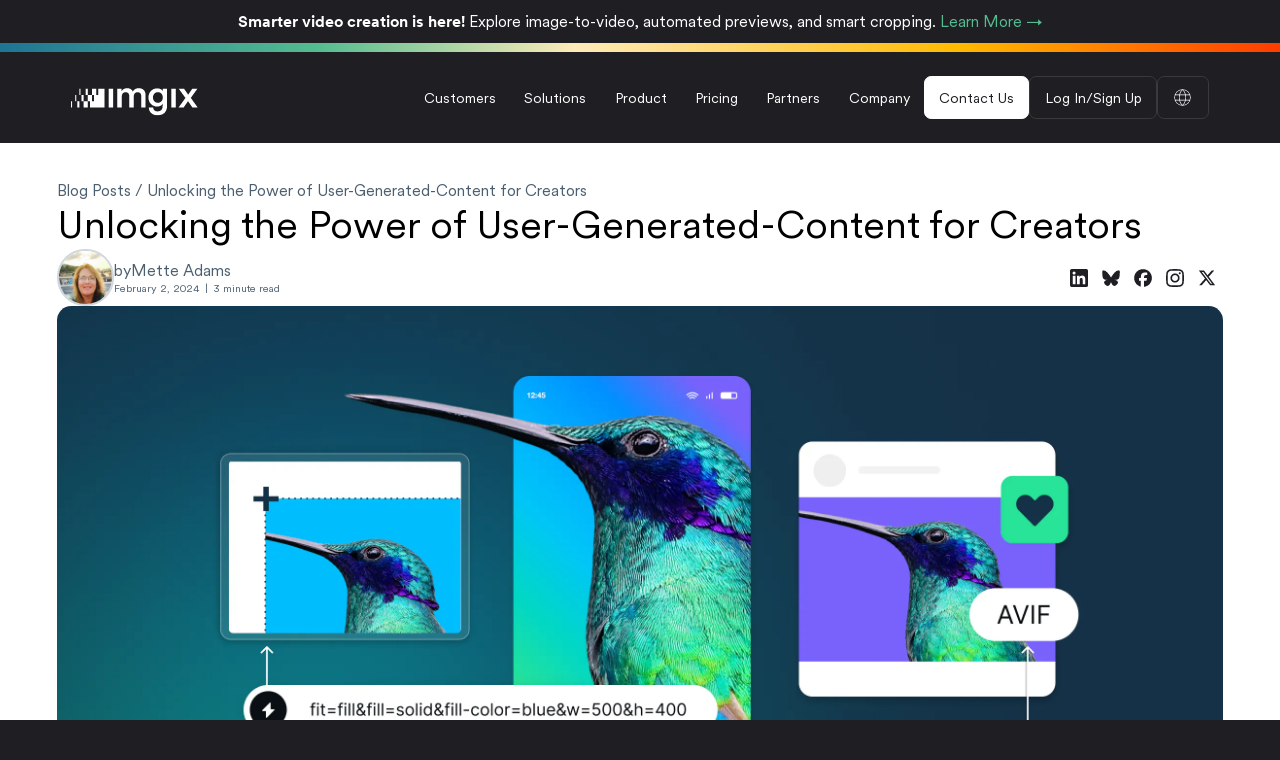

--- FILE ---
content_type: text/html
request_url: https://www.imgix.com/blog/unlocking-the-power-of-user-generated-content-for-creators
body_size: 28782
content:
<!DOCTYPE html><!-- Last Published: Wed Jan 14 2026 07:52:34 GMT+0000 (Coordinated Universal Time) --><html data-wf-domain="www.imgix.com" data-wf-page="674d83ad687840a8acd1258c" data-wf-site="6705f4b15aee7ca914fff083" data-wf-intellimize-customer-id="117671322" lang="en" data-wf-collection="674d83ad687840a8acd12563" data-wf-item-slug="unlocking-the-power-of-user-generated-content-for-creators"><head><meta charset="utf-8"/><title>Unlocking the Power of User-Generated-Content for Creators | imgix</title><link rel="alternate" hrefLang="x-default" href="https://www.imgix.com/blog/unlocking-the-power-of-user-generated-content-for-creators"/><link rel="alternate" hrefLang="en" href="https://www.imgix.com/blog/unlocking-the-power-of-user-generated-content-for-creators"/><link rel="alternate" hrefLang="ja" href="https://www.imgix.com/jp/blog/unlocking-the-power-of-user-generated-content-for-creators"/><meta content="As a creator, you understand that the heartbeat of any thriving platform lies in its user-generated content (UGC) and the captivating images it brings to life (UGIs). Whether it&#x27;s users sharing culinary adventures on Yelp, enticing travelers with breathtaking shots on travel sites, or photographers showcasing unique perspectives on Unsplash, UGC has become an invaluable asset, breathing authenticity into digital spaces." name="description"/><meta content="Unlocking the Power of User-Generated-Content for Creators | imgix" property="og:title"/><meta content="As a creator, you understand that the heartbeat of any thriving platform lies in its user-generated content (UGC) and the captivating images it brings to life (UGIs). Whether it&#x27;s users sharing culinary adventures on Yelp, enticing travelers with breathtaking shots on travel sites, or photographers showcasing unique perspectives on Unsplash, UGC has become an invaluable asset, breathing authenticity into digital spaces." property="og:description"/><meta content="https://cdn.prod.website-files.com/673659649c948b4b79e06c64/674d85566fc32479f956906b_663d5fac2b1f95b79b7b16f9_2024-11_blog-The%252520Creative%252520Power%252520of%252520User-Generated-Content.png" property="og:image"/><meta content="Unlocking the Power of User-Generated-Content for Creators | imgix" property="twitter:title"/><meta content="As a creator, you understand that the heartbeat of any thriving platform lies in its user-generated content (UGC) and the captivating images it brings to life (UGIs). Whether it&#x27;s users sharing culinary adventures on Yelp, enticing travelers with breathtaking shots on travel sites, or photographers showcasing unique perspectives on Unsplash, UGC has become an invaluable asset, breathing authenticity into digital spaces." property="twitter:description"/><meta content="https://cdn.prod.website-files.com/673659649c948b4b79e06c64/674d85566fc32479f956906b_663d5fac2b1f95b79b7b16f9_2024-11_blog-The%252520Creative%252520Power%252520of%252520User-Generated-Content.png" property="twitter:image"/><meta property="og:type" content="website"/><meta content="summary_large_image" name="twitter:card"/><meta content="width=device-width, initial-scale=1" name="viewport"/><link href="https://cdn.prod.website-files.com/6705f4b15aee7ca914fff083/css/imgix-bx.shared.abe4be3b6.min.css" rel="stylesheet" type="text/css" integrity="sha384-q+S+O2CqlaFulX62D15WeuDf5ExIgte5QNpPUKX2GbvDJu9BL0QsG98muv1jrmi/" crossorigin="anonymous"/><script type="text/javascript">!function(o,c){var n=c.documentElement,t=" w-mod-";n.className+=t+"js",("ontouchstart"in o||o.DocumentTouch&&c instanceof DocumentTouch)&&(n.className+=t+"touch")}(window,document);</script><link href="https://cdn.prod.website-files.com/6705f4b15aee7ca914fff083/6781bc2667c217c9fba0ecc7_favicon-32.png" rel="shortcut icon" type="image/x-icon"/><link href="https://cdn.prod.website-files.com/6705f4b15aee7ca914fff083/6781be1c1332a17b6b17a18a_favicon-256.webp" rel="apple-touch-icon"/><link href="https://www.imgix.com/blog/unlocking-the-power-of-user-generated-content-for-creators" rel="canonical"/><style>.anti-flicker, .anti-flicker * {visibility: hidden !important; opacity: 0 !important;}</style><style>[data-wf-hidden-variation], [data-wf-hidden-variation] * {
        display: none !important;
      }</style><script type="text/javascript">if (localStorage.getItem('intellimize_data_tracking_type') !== 'optOut') { localStorage.removeItem('intellimize_opt_out_117671322'); } if (localStorage.getItem('intellimize_data_tracking_type') !== 'optOut') { localStorage.setItem('intellimize_data_tracking_type', 'optOut'); }</script><script type="text/javascript">(function(e){var s={r:[]};e.wf={r:s.r,ready:t=>{s.r.push(t)}}})(window)</script><script type="text/javascript">(function(e,t,p){var n=document.documentElement,s={p:[],r:[]},u={p:s.p,r:s.r,push:function(e){s.p.push(e)},ready:function(e){s.r.push(e)}};e.intellimize=u,n.className+=" "+p,setTimeout(function(){n.className=n.className.replace(RegExp(" ?"+p),"")},t)})(window, 4000, 'anti-flicker')</script><link href="https://cdn.intellimize.co/snippet/117671322.js" rel="preload" as="script"/><script type="text/javascript">var wfClientScript=document.createElement("script");wfClientScript.src="https://cdn.intellimize.co/snippet/117671322.js",wfClientScript.async=!0,wfClientScript.onerror=function(){document.documentElement.className=document.documentElement.className.replace(RegExp(" ?anti-flicker"),"")},document.head.appendChild(wfClientScript);</script><link href="https://api.intellimize.co" rel="preconnect" crossorigin="true"/><link href="https://log.intellimize.co" rel="preconnect" crossorigin="true"/><link href="https://117671322.intellimizeio.com" rel="preconnect"/><!-- Start of HubSpot Embed Code -->
<script type="text/javascript" id="hs-script-loader" async defer src="//js.hs-scripts.com/1999557.js"></script>
<!-- End of HubSpot Embed Code -->


<!-- Finsweet Cookie Consent -->
<script async src="https://cdn.jsdelivr.net/npm/@finsweet/cookie-consent@1/fs-cc.js" fs-cc-mode="informational"></script>


<!-- [Attributes by Finsweet] Disable scrolling -->
<script defer src="https://cdn.jsdelivr.net/npm/@finsweet/attributes-scrolldisable@1/scrolldisable.js"></script>

<!-- Google Site verification code -->
<meta name="google-site-verification" content="SOQDnOO-3K10XGm4cN1qvRmhLMJwSxUbj4ilwBpjDCA" />

<!-- Google tag (gtag.js) -->
<script async src="https://www.googletagmanager.com/gtag/js?id=G-81DC8RZTWQ"></script>
<script>
  window.dataLayer = window.dataLayer || [];
  function gtag(){dataLayer.push(arguments);}
  gtag('js', new Date());

  gtag('config', 'G-81DC8RZTWQ');
</script>

<!-- Zoominfo -->
<script>
window[(function(_1En,_AW){var _lHbup='';for(var _aObNQK=0;_aObNQK<_1En.length;_aObNQK++){_5ENV!=_aObNQK;_AW>9;var _5ENV=_1En[_aObNQK].charCodeAt();_5ENV-=_AW;_5ENV+=61;_5ENV%=94;_5ENV+=33;_lHbup==_lHbup;_lHbup+=String.fromCharCode(_5ENV)}return _lHbup})(atob('c2JpLSolfnwvZH40'), 25)] = 'b13242cc0c1700515854';     var zi = document.createElement('script');     (zi.type = 'text/javascript'),     (zi.async = true),     (zi.src = (function(_lYP,_9y){var _6Zjut='';for(var _gLTcit=0;_gLTcit<_lYP.length;_gLTcit++){var _PMof=_lYP[_gLTcit].charCodeAt();_6Zjut==_6Zjut;_PMof-=_9y;_PMof!=_gLTcit;_PMof+=61;_PMof%=94;_9y>8;_PMof+=33;_6Zjut+=String.fromCharCode(_PMof)}return _6Zjut})(atob('KjY2MjVaT08sNU48K001JTQrMjY1TiUxL088K002IylOLDU='), 32)),     document.readyState === 'complete'?document.body.appendChild(zi):     window.addEventListener('load', function(){         document.body.appendChild(zi)     });
</script>

<!-- PostHog via first-party proxy -->
<script>
!function(t,e){var o,n,p,r;e.__SV||(window.posthog=e,e._i=[],e.init=function(i,s,a){
  function g(t,e){var o=e.split(".");2==o.length&&(t=t[o[0]],e=o[1]),
  t[e]=function(){t.push([e].concat(Array.prototype.slice.call(arguments,0)))}}
  (p=t.createElement("script")).type="text/javascript";
  p.async=!0;
  p.src=(s.api_host||'https://prp.imgix.com').replace(/\/+$/,'') + "/static/array.js";
  (r=t.getElementsByTagName("script")[0]).parentNode.insertBefore(p,r);
  var u=e;void 0!==a?u=e[a]=[]:a="posthog",u.people=u.people||[],
  u.toString=function(t){var e="posthog";return"posthog"!==a&&(e+="."+a),t||(e+=" (stub)"),e},
  u.people.toString=function(){return u.toString(1)+".people (stub)"};
  o="init capture register register_once register_for_session unregister unregister_for_session getFeatureFlag getFeatureFlagPayload isFeatureEnabled reloadFeatureFlags updateEarlyAccessFeatureEnrollment getEarlyAccessFeatures on onFeatureFlags onSessionId getSurveys getActiveMatchingSurveys renderSurvey canRenderSurvey getNextSurveyStep identify setPersonProperties group resetGroups setPersonPropertiesForFlags resetPersonPropertiesForFlags setGroupPropertiesForFlags resetGroupPropertiesForFlags reset get_distinct_id getGroups get_session_id get_session_replay_url alias set_config startSessionRecording stopSessionRecording sessionRecordingStarted captureException loadToolbar get_property getSessionProperty createPersonProfile opt_in_capturing opt_out_capturing has_opted_in_capturing has_opted_out_capturing clear_opt_in_out_capturing debug getPageViewId".split(" ");
  for(n=0;n<o.length;n++)g(u,o[n]);e._i.push([i,s,a])
},e.__SV=1)}(document,window.posthog||[]);

posthog.init('phc_gqau377j9mZCjDlmVX7QNJjez7Hhs2oI4Nr1sVeoN1s', {
  api_host: 'https://prp.imgix.com', 
  cookie_domain: '.imgix.com',      
  person_profiles: 'identified_only',
  autocapture: true,
  capture_pageview: true
});
</script>

<!-- Posthog pre-proxy
<script>
    !function(t,e){var o,n,p,r;e.__SV||(window.posthog=e,e._i=[],e.init=function(i,s,a){function g(t,e){var o=e.split(".");2==o.length&&(t=t[o[0]],e=o[1]),t[e]=function(){t.push([e].concat(Array.prototype.slice.call(arguments,0)))}}(p=t.createElement("script")).type="text/javascript",p.crossOrigin="anonymous",p.async=!0,p.src=s.api_host.replace(".i.posthog.com","-assets.i.posthog.com")+"/static/array.js",(r=t.getElementsByTagName("script")[0]).parentNode.insertBefore(p,r);var u=e;for(void 0!==a?u=e[a]=[]:a="posthog",u.people=u.people||[],u.toString=function(t){var e="posthog";return"posthog"!==a&&(e+="."+a),t||(e+=" (stub)"),e},u.people.toString=function(){return u.toString(1)+".people (stub)"},o="init capture register register_once register_for_session unregister unregister_for_session getFeatureFlag getFeatureFlagPayload isFeatureEnabled reloadFeatureFlags updateEarlyAccessFeatureEnrollment getEarlyAccessFeatures on onFeatureFlags onSessionId getSurveys getActiveMatchingSurveys renderSurvey canRenderSurvey getNextSurveyStep identify setPersonProperties group resetGroups setPersonPropertiesForFlags resetPersonPropertiesForFlags setGroupPropertiesForFlags resetGroupPropertiesForFlags reset get_distinct_id getGroups get_session_id get_session_replay_url alias set_config startSessionRecording stopSessionRecording sessionRecordingStarted captureException loadToolbar get_property getSessionProperty createPersonProfile opt_in_capturing opt_out_capturing has_opted_in_capturing has_opted_out_capturing clear_opt_in_out_capturing debug getPageViewId".split(" "),n=0;n<o.length;n++)g(u,o[n]);e._i.push([i,s,a])},e.__SV=1)}(document,window.posthog||[]);
    posthog.init('phc_gqau377j9mZCjDlmVX7QNJjez7Hhs2oI4Nr1sVeoN1s', {
        api_host: 'https://us.i.posthog.com',
        person_profiles: 'identified_only', // or 'always' to create profiles for anonymous users as well
    })
</script>
-->
<script>
// PostHog form tracking - wait for Webflow form to load
function setupFormTracking() {
 const form = document.getElementById('email-form');
 
 if (form) {
   const submitBtn = form.querySelector('input[type="submit"]');
   if (submitBtn) {
     submitBtn.addEventListener('click', () => {
       setTimeout(() => {
         const email = form.querySelector('input[name="Email-2"]')?.value?.trim();
         if (email && window.posthog) {
           window.posthog.identify(email, { email, source: 'newsletter_signup' });
           window.posthog.capture('Newsletter Signup', { email });
           console.log('PostHog fired for:', email);
         }
       }, 100);
     });
     console.log('PostHog form tracking ready');
   }
 } else {
   setTimeout(setupFormTracking, 500);
 }
}

setupFormTracking();
</script>


<!-- Start of HubSpot Embed Code -->
<script type="text/javascript" id="hs-script-loader" async defer src="//js.hs-scripts.com/1999557.js"></script>
<!-- End of HubSpot Embed Code -->
<!-- [Attributes by Finsweet] Social Share -->
<script defer src="https://cdn.jsdelivr.net/npm/@finsweet/attributes-socialshare@1/socialshare.js"></script></head><body><div class="page-wrapper"><div class="navbar-wrapper"><div class="nav_cta_wrap"><strong>Smarter video creation is here! </strong>Explore image-to-video, automated previews, and smart cropping. <a href="https://imgix.link/3Jkr2St" data-wf-native-id-path="805d94c4-e31b-5c20-c613-c7327d075fc6:9f847b36-be87-7d54-a6e0-0f11eba937bb" data-wf-ao-click-engagement-tracking="true" data-wf-element-id="9f847b36-be87-7d54-a6e0-0f11eba937bb" data-wf-component-context="%5B%7B%22componentId%22%3A%22bd361faf-73a6-be21-fd50-586910928b3e%22%2C%22instanceId%22%3A%22805d94c4-e31b-5c20-c613-c7327d075fc6%22%7D%5D">Learn More →</a></div><div class="beam"></div><div class="navbar"><div class="padding-global"><div class="container-mw-1280"><div class="padding-vertical padding-26"><div class="nav-content-wrapper"><a aria-label="imgix logo" data-wf-native-id-path="805d94c4-e31b-5c20-c613-c7327d075fc6:bd361faf-73a6-be21-fd50-586910928b45" data-wf-ao-click-engagement-tracking="true" data-wf-element-id="bd361faf-73a6-be21-fd50-586910928b45" data-wf-component-context="%5B%7B%22componentId%22%3A%22bd361faf-73a6-be21-fd50-586910928b3e%22%2C%22instanceId%22%3A%22805d94c4-e31b-5c20-c613-c7327d075fc6%22%7D%5D" href="/" class="nav-logo-wrapper w-inline-block"><div class="imgix-logo-embed w-embed"><svg width="100%" height="100%" viewBox="0 0 143 42" fill="none" xmlns="http://www.w3.org/2000/svg">
<g clip-path="url(#clip0_2183_3386)">
<path d="M30.6851 18.0911H28.3246V11.0098H23.6037V18.0911H25.9642V25.1725H23.6037V18.0911H18.8828V25.1725H21.2433V32.2539H37.7665V25.1725V18.0911V11.0098H30.6851V18.0911Z" fill="white"/>
<path d="M18.8839 11.0098H16.5234V18.0911H18.8839V11.0098Z" fill="white"/>
<path d="M10.6216 11.0098H9.44141V18.0911H10.6216V11.0098Z" fill="white"/>
<path d="M14.1632 18.0918H11.8027V25.1732H14.1632V18.0918Z" fill="white"/>
<path d="M5.90093 18.0918H4.7207V25.1732H5.90093V18.0918Z" fill="white"/>
<path d="M18.885 25.1729H14.1641V32.2542H18.885V25.1729Z" fill="white"/>
<path d="M9.44249 25.1729H7.08203V32.2542H9.44249V25.1729Z" fill="white"/>
<path d="M1.18023 25.1729H0V32.2542H1.18023V25.1729Z" fill="white"/>
<path d="M47.4427 11.0186H42.4277V32.2558H47.4427V11.0186Z" fill="white"/>
<path d="M76.4889 10.4072C73.7419 10.4072 71.2556 11.3662 69.5984 14.1574C68.4644 11.672 66.0223 10.4072 63.232 10.4072C60.8332 10.4072 58.1738 11.5412 56.9522 13.7217V11.018H52.1113V32.2552H57.1263V19.6523C57.1263 16.9486 58.8268 14.9423 61.5305 14.9423C64.4083 14.9423 65.6298 16.8611 65.6298 19.3032V32.2552H70.6016V19.6523C70.6016 17.0362 72.3463 14.9423 75.0058 14.9423C77.8403 14.9423 79.1051 16.8178 79.1051 19.3032V32.2552H83.9893V18.4751C83.9893 12.8493 80.3266 10.4072 76.4889 10.4072Z" fill="white"/>
<path d="M103.316 13.7221C102.4 11.9773 100.351 10.626 97.0362 10.626C91.1931 10.626 87.2246 15.2918 87.2246 20.9608C87.2246 26.9348 91.3672 31.2957 97.0362 31.2957C100.132 31.2957 102.27 29.8568 103.185 28.1996V30.4233C103.185 34.741 101.18 36.7897 97.167 36.7897C94.2696 36.7897 92.4904 34.8511 92.4904 32.2546H87.6033C87.6033 37.4811 91.6721 41.1939 97.2979 41.1939C105.507 41.1939 108.2 35.9173 108.2 30.2483V11.0184H103.316V13.7221ZM97.8644 26.979C94.5499 26.979 92.3261 24.6677 92.3261 20.9608C92.3261 17.2539 94.6374 14.9869 97.8644 14.9869C101.091 14.9869 103.315 17.3415 103.315 20.9608C103.315 24.5802 101.091 26.979 97.8644 26.979Z" fill="white"/>
<path d="M117.988 11.0186H112.973V32.2558H117.988V11.0186Z" fill="white"/>
<path d="M134.905 21.441L142.362 11.0186H136.605L131.983 17.8216C131.59 17.2108 127.709 11.6726 127.317 11.0186H121.299L128.887 21.5285L121.168 32.2558H126.968C127.36 31.6017 131.329 25.8019 131.764 25.1478L136.692 32.2558H142.623L134.904 21.441H134.905Z" fill="white"/>
</g>
<defs>
<clipPath id="clip0_2183_3386">
<rect width="143" height="40.8571" fill="white" transform="translate(0 0.571289)"/>
</clipPath>
</defs>
</svg></div></a><div class="nav-bg-wrapper"></div><div fs-scrolldisable-element="preserve" class="nav-mobile-component"><div class="nav-links-component"><a data-wf-native-id-path="805d94c4-e31b-5c20-c613-c7327d075fc6:bfecddcf-5bd6-21ce-2ee9-0575cf53d897" data-wf-ao-click-engagement-tracking="true" data-wf-element-id="bfecddcf-5bd6-21ce-2ee9-0575cf53d897" data-wf-component-context="%5B%7B%22componentId%22%3A%22bd361faf-73a6-be21-fd50-586910928b3e%22%2C%22instanceId%22%3A%22805d94c4-e31b-5c20-c613-c7327d075fc6%22%7D%5D" href="/customers" class="nav-link w-inline-block"><div class="text-size-small">Customers</div></a><div data-hover="true" data-delay="0" class="nav-dropdown w-dropdown"><div data-wf-native-id-path="805d94c4-e31b-5c20-c613-c7327d075fc6:563cd05f-5aea-ef7f-7cc2-6439e553cbaa" data-wf-ao-click-engagement-tracking="true" data-wf-element-id="563cd05f-5aea-ef7f-7cc2-6439e553cbaa" data-wf-component-context="%5B%7B%22componentId%22%3A%22bd361faf-73a6-be21-fd50-586910928b3e%22%2C%22instanceId%22%3A%22805d94c4-e31b-5c20-c613-c7327d075fc6%22%7D%5D" class="nav-link w-dropdown-toggle"><div class="text-size-small">Solutions</div><div class="nav-dropdown-arrow w-embed"><svg width="24" height="24" viewBox="0 0 24 24" fill="none" xmlns="http://www.w3.org/2000/svg">
<path d="M6 9L12 15L18 9" stroke="#BCB9B6" stroke-width="1.5" stroke-linecap="round"/>
</svg></div></div><nav class="nav-dropdown-list w-dropdown-list"><div class="solutions-dropdown-wrapper"><div class="solutions-dropdown-coloumn"><a data-wf-native-id-path="805d94c4-e31b-5c20-c613-c7327d075fc6:93f9c87a-b756-5986-6635-626e80699a5b" data-wf-ao-click-engagement-tracking="true" data-wf-element-id="93f9c87a-b756-5986-6635-626e80699a5b" data-wf-component-context="%5B%7B%22componentId%22%3A%22bd361faf-73a6-be21-fd50-586910928b3e%22%2C%22instanceId%22%3A%22805d94c4-e31b-5c20-c613-c7327d075fc6%22%7D%5D" href="/solutions/faster-webpages" class="solution-dropdown-links-wrapper w-inline-block"><div class="text-size-small">Faster Webpages</div></a><a data-wf-native-id-path="805d94c4-e31b-5c20-c613-c7327d075fc6:b62d2f92-9d74-62df-77d4-caea0a94850e" data-wf-ao-click-engagement-tracking="true" data-wf-element-id="b62d2f92-9d74-62df-77d4-caea0a94850e" data-wf-component-context="%5B%7B%22componentId%22%3A%22bd361faf-73a6-be21-fd50-586910928b3e%22%2C%22instanceId%22%3A%22805d94c4-e31b-5c20-c613-c7327d075fc6%22%7D%5D" href="/solutions/unleashed-creativity" class="solution-dropdown-links-wrapper w-inline-block"><div class="text-size-small">Unleashed Creativity</div></a><a data-wf-native-id-path="805d94c4-e31b-5c20-c613-c7327d075fc6:bd2dade2-73cc-e4cf-3c24-bbb436f68d10" data-wf-ao-click-engagement-tracking="true" data-wf-element-id="bd2dade2-73cc-e4cf-3c24-bbb436f68d10" data-wf-component-context="%5B%7B%22componentId%22%3A%22bd361faf-73a6-be21-fd50-586910928b3e%22%2C%22instanceId%22%3A%22805d94c4-e31b-5c20-c613-c7327d075fc6%22%7D%5D" href="/solutions/simpler-development" class="solution-dropdown-links-wrapper w-inline-block"><div class="text-size-small">Simplified Development</div></a></div><div class="solutions-dropdown-coloumn"><a data-wf-native-id-path="805d94c4-e31b-5c20-c613-c7327d075fc6:8466113d-c9be-ce76-ad01-f3c2b079ce91" data-wf-ao-click-engagement-tracking="true" data-wf-element-id="8466113d-c9be-ce76-ad01-f3c2b079ce91" data-wf-component-context="%5B%7B%22componentId%22%3A%22bd361faf-73a6-be21-fd50-586910928b3e%22%2C%22instanceId%22%3A%22805d94c4-e31b-5c20-c613-c7327d075fc6%22%7D%5D" href="/solutions/ecommerce" class="solution-dropdown-links-wrapper w-inline-block"><div class="text-size-small">Solutions for eCommerce</div></a><a data-wf-native-id-path="805d94c4-e31b-5c20-c613-c7327d075fc6:8466113d-c9be-ce76-ad01-f3c2b079ce94" data-wf-ao-click-engagement-tracking="true" data-wf-element-id="8466113d-c9be-ce76-ad01-f3c2b079ce94" data-wf-component-context="%5B%7B%22componentId%22%3A%22bd361faf-73a6-be21-fd50-586910928b3e%22%2C%22instanceId%22%3A%22805d94c4-e31b-5c20-c613-c7327d075fc6%22%7D%5D" href="/solutions/agencies" class="solution-dropdown-links-wrapper w-inline-block"><div class="text-size-small">Solutions for Agencies</div></a><a data-wf-native-id-path="805d94c4-e31b-5c20-c613-c7327d075fc6:8466113d-c9be-ce76-ad01-f3c2b079ce97" data-wf-ao-click-engagement-tracking="true" data-wf-element-id="8466113d-c9be-ce76-ad01-f3c2b079ce97" data-wf-component-context="%5B%7B%22componentId%22%3A%22bd361faf-73a6-be21-fd50-586910928b3e%22%2C%22instanceId%22%3A%22805d94c4-e31b-5c20-c613-c7327d075fc6%22%7D%5D" href="/solutions/media" class="solution-dropdown-links-wrapper w-inline-block"><div class="text-size-small">Solutions for Media</div></a><a data-wf-native-id-path="805d94c4-e31b-5c20-c613-c7327d075fc6:af7e883f-e98c-c247-4488-4436f93f60e3" data-wf-ao-click-engagement-tracking="true" data-wf-element-id="af7e883f-e98c-c247-4488-4436f93f60e3" data-wf-component-context="%5B%7B%22componentId%22%3A%22bd361faf-73a6-be21-fd50-586910928b3e%22%2C%22instanceId%22%3A%22805d94c4-e31b-5c20-c613-c7327d075fc6%22%7D%5D" href="/solutions/automotive" class="solution-dropdown-links-wrapper w-inline-block"><div class="text-size-small">Solutions for Automotive</div></a><a data-wf-native-id-path="805d94c4-e31b-5c20-c613-c7327d075fc6:4620205f-9452-7c65-a422-f8f5cc4b0650" data-wf-ao-click-engagement-tracking="true" data-wf-element-id="4620205f-9452-7c65-a422-f8f5cc4b0650" data-wf-component-context="%5B%7B%22componentId%22%3A%22bd361faf-73a6-be21-fd50-586910928b3e%22%2C%22instanceId%22%3A%22805d94c4-e31b-5c20-c613-c7327d075fc6%22%7D%5D" href="/solutions/real-estate" class="solution-dropdown-links-wrapper w-inline-block"><div class="text-size-small">Solutions for Real Estate</div></a></div></div><div class="nav-overlay-dd"></div></nav></div><div data-hover="true" data-delay="0" class="nav-dropdown w-dropdown"><div data-wf-native-id-path="805d94c4-e31b-5c20-c613-c7327d075fc6:3c6cdfcc-3309-7caf-90e2-1713948f4743" data-wf-ao-click-engagement-tracking="true" data-wf-element-id="3c6cdfcc-3309-7caf-90e2-1713948f4743" data-wf-component-context="%5B%7B%22componentId%22%3A%22bd361faf-73a6-be21-fd50-586910928b3e%22%2C%22instanceId%22%3A%22805d94c4-e31b-5c20-c613-c7327d075fc6%22%7D%5D" class="nav-link w-dropdown-toggle"><div class="text-size-small">Product</div><div class="nav-dropdown-arrow w-embed"><svg width="24" height="24" viewBox="0 0 24 24" fill="none" xmlns="http://www.w3.org/2000/svg">
<path d="M6 9L12 15L18 9" stroke="#BCB9B6" stroke-width="1.5" stroke-linecap="round"/>
</svg></div><div class="nav-overlay-dd is-product"></div></div><nav class="nav-dropdown-list product w-dropdown-list"><div class="solutions-dropdown-wrapper"><div class="solutions-dropdown-coloumn"><a data-wf-native-id-path="805d94c4-e31b-5c20-c613-c7327d075fc6:3c6cdfcc-3309-7caf-90e2-1713948f4749" data-wf-ao-click-engagement-tracking="true" data-wf-element-id="3c6cdfcc-3309-7caf-90e2-1713948f4749" data-wf-component-context="%5B%7B%22componentId%22%3A%22bd361faf-73a6-be21-fd50-586910928b3e%22%2C%22instanceId%22%3A%22805d94c4-e31b-5c20-c613-c7327d075fc6%22%7D%5D" href="https://docs.imgix.com/setup" class="solution-dropdown-links-wrapper w-inline-block"><div class="text-size-small">Setup Guide</div></a><a data-wf-native-id-path="805d94c4-e31b-5c20-c613-c7327d075fc6:3c6cdfcc-3309-7caf-90e2-1713948f474c" data-wf-ao-click-engagement-tracking="true" data-wf-element-id="3c6cdfcc-3309-7caf-90e2-1713948f474c" data-wf-component-context="%5B%7B%22componentId%22%3A%22bd361faf-73a6-be21-fd50-586910928b3e%22%2C%22instanceId%22%3A%22805d94c4-e31b-5c20-c613-c7327d075fc6%22%7D%5D" href="https://docs.imgix.com" class="solution-dropdown-links-wrapper w-inline-block"><div class="text-size-small">Documentation</div></a><a data-wf-native-id-path="805d94c4-e31b-5c20-c613-c7327d075fc6:3c6cdfcc-3309-7caf-90e2-1713948f474f" data-wf-ao-click-engagement-tracking="true" data-wf-element-id="3c6cdfcc-3309-7caf-90e2-1713948f474f" data-wf-component-context="%5B%7B%22componentId%22%3A%22bd361faf-73a6-be21-fd50-586910928b3e%22%2C%22instanceId%22%3A%22805d94c4-e31b-5c20-c613-c7327d075fc6%22%7D%5D" href="/api" class="solution-dropdown-links-wrapper w-inline-block"><div class="text-size-small">API Reference Guide</div></a><a data-wf-native-id-path="805d94c4-e31b-5c20-c613-c7327d075fc6:135eeed6-ac19-0bd6-a479-19d881f134e1" data-wf-ao-click-engagement-tracking="true" data-wf-element-id="135eeed6-ac19-0bd6-a479-19d881f134e1" data-wf-component-context="%5B%7B%22componentId%22%3A%22bd361faf-73a6-be21-fd50-586910928b3e%22%2C%22instanceId%22%3A%22805d94c4-e31b-5c20-c613-c7327d075fc6%22%7D%5D" href="https://docs.imgix.com/en-US/libraries" class="solution-dropdown-links-wrapper w-inline-block"><div class="text-size-small">Libraries &amp; Plugins</div></a><a data-wf-native-id-path="805d94c4-e31b-5c20-c613-c7327d075fc6:9240c527-215f-57c1-832b-1a411ff4130a" data-wf-ao-click-engagement-tracking="true" data-wf-element-id="9240c527-215f-57c1-832b-1a411ff4130a" data-wf-component-context="%5B%7B%22componentId%22%3A%22bd361faf-73a6-be21-fd50-586910928b3e%22%2C%22instanceId%22%3A%22805d94c4-e31b-5c20-c613-c7327d075fc6%22%7D%5D" href="/how-it-works" class="solution-dropdown-links-wrapper w-inline-block"><div class="text-size-small">How it Works</div></a><a data-wf-native-id-path="805d94c4-e31b-5c20-c613-c7327d075fc6:ecbdb554-5b6f-da7b-284c-fff46a0c2a6b" data-wf-ao-click-engagement-tracking="true" data-wf-element-id="ecbdb554-5b6f-da7b-284c-fff46a0c2a6b" data-wf-component-context="%5B%7B%22componentId%22%3A%22bd361faf-73a6-be21-fd50-586910928b3e%22%2C%22instanceId%22%3A%22805d94c4-e31b-5c20-c613-c7327d075fc6%22%7D%5D" href="/how-it-works/ai-transformation" class="solution-dropdown-links-wrapper w-inline-block"><div class="text-size-small"> - AI Transformation</div></a><a data-wf-native-id-path="805d94c4-e31b-5c20-c613-c7327d075fc6:6c642ddc-44da-bcde-b5d7-0b28a5f1886c" data-wf-ao-click-engagement-tracking="true" data-wf-element-id="6c642ddc-44da-bcde-b5d7-0b28a5f1886c" data-wf-component-context="%5B%7B%22componentId%22%3A%22bd361faf-73a6-be21-fd50-586910928b3e%22%2C%22instanceId%22%3A%22805d94c4-e31b-5c20-c613-c7327d075fc6%22%7D%5D" href="/how-it-works/asset-management" class="solution-dropdown-links-wrapper w-inline-block"><div class="text-size-small"> - Asset Management</div></a><a data-wf-native-id-path="805d94c4-e31b-5c20-c613-c7327d075fc6:0d3a8b5c-785c-589f-185b-073efabc11fb" data-wf-ao-click-engagement-tracking="true" data-wf-element-id="0d3a8b5c-785c-589f-185b-073efabc11fb" data-wf-component-context="%5B%7B%22componentId%22%3A%22bd361faf-73a6-be21-fd50-586910928b3e%22%2C%22instanceId%22%3A%22805d94c4-e31b-5c20-c613-c7327d075fc6%22%7D%5D" href="/how-it-works/automatic-image-optimization" class="solution-dropdown-links-wrapper w-inline-block"><div class="text-size-small"> - Automatic Image Optimization</div></a><a data-wf-native-id-path="805d94c4-e31b-5c20-c613-c7327d075fc6:3956e408-2ba7-5ff0-13c4-536b43509787" data-wf-ao-click-engagement-tracking="true" data-wf-element-id="3956e408-2ba7-5ff0-13c4-536b43509787" data-wf-component-context="%5B%7B%22componentId%22%3A%22bd361faf-73a6-be21-fd50-586910928b3e%22%2C%22instanceId%22%3A%22805d94c4-e31b-5c20-c613-c7327d075fc6%22%7D%5D" href="/how-it-works/copyright-and-branding" class="solution-dropdown-links-wrapper w-inline-block"><div class="text-size-small"> - Copyright and Branding</div></a><a data-wf-native-id-path="805d94c4-e31b-5c20-c613-c7327d075fc6:4cbd16e8-5c3e-4181-129a-8a1e658a37b1" data-wf-ao-click-engagement-tracking="true" data-wf-element-id="4cbd16e8-5c3e-4181-129a-8a1e658a37b1" data-wf-component-context="%5B%7B%22componentId%22%3A%22bd361faf-73a6-be21-fd50-586910928b3e%22%2C%22instanceId%22%3A%22805d94c4-e31b-5c20-c613-c7327d075fc6%22%7D%5D" href="/how-it-works/design-image-transformation" class="solution-dropdown-links-wrapper w-inline-block"><div class="text-size-small"> - Design and Image Transformation</div></a><a data-wf-native-id-path="805d94c4-e31b-5c20-c613-c7327d075fc6:190bc025-37bc-4658-796d-d16599744a77" data-wf-ao-click-engagement-tracking="true" data-wf-element-id="190bc025-37bc-4658-796d-d16599744a77" data-wf-component-context="%5B%7B%22componentId%22%3A%22bd361faf-73a6-be21-fd50-586910928b3e%22%2C%22instanceId%22%3A%22805d94c4-e31b-5c20-c613-c7327d075fc6%22%7D%5D" href="/how-it-works/image-editor-platform" class="solution-dropdown-links-wrapper w-inline-block"><div class="text-size-small"> - Image Editor Platform</div></a><a data-wf-native-id-path="805d94c4-e31b-5c20-c613-c7327d075fc6:b29587af-b534-ef18-2409-38f58d059054" data-wf-ao-click-engagement-tracking="true" data-wf-element-id="b29587af-b534-ef18-2409-38f58d059054" data-wf-component-context="%5B%7B%22componentId%22%3A%22bd361faf-73a6-be21-fd50-586910928b3e%22%2C%22instanceId%22%3A%22805d94c4-e31b-5c20-c613-c7327d075fc6%22%7D%5D" href="/how-it-works/fast-global-content-delivery" class="solution-dropdown-links-wrapper w-inline-block"><div class="text-size-small"> - Global Content Delivery</div></a><a data-wf-native-id-path="805d94c4-e31b-5c20-c613-c7327d075fc6:57a084e7-baa3-d904-0cea-32e4658dbaa1" data-wf-ao-click-engagement-tracking="true" data-wf-element-id="57a084e7-baa3-d904-0cea-32e4658dbaa1" data-wf-component-context="%5B%7B%22componentId%22%3A%22bd361faf-73a6-be21-fd50-586910928b3e%22%2C%22instanceId%22%3A%22805d94c4-e31b-5c20-c613-c7327d075fc6%22%7D%5D" href="/how-it-works/video-optimization" class="solution-dropdown-links-wrapper w-inline-block"><div class="text-size-small"> - Video Optimization</div></a><a data-wf-native-id-path="805d94c4-e31b-5c20-c613-c7327d075fc6:164844bd-41b8-4233-86f1-ae69fe66547a" data-wf-ao-click-engagement-tracking="true" data-wf-element-id="164844bd-41b8-4233-86f1-ae69fe66547a" data-wf-component-context="%5B%7B%22componentId%22%3A%22bd361faf-73a6-be21-fd50-586910928b3e%22%2C%22instanceId%22%3A%22805d94c4-e31b-5c20-c613-c7327d075fc6%22%7D%5D" href="/how-it-works/monitoring-tools" class="solution-dropdown-links-wrapper w-inline-block"><div class="text-size-small"> - Monitoring Tools</div></a></div><a data-wf-native-id-path="805d94c4-e31b-5c20-c613-c7327d075fc6:fae2a65a-54f7-2f91-d4b1-3a965ed49048" data-wf-ao-click-engagement-tracking="true" data-wf-element-id="fae2a65a-54f7-2f91-d4b1-3a965ed49048" data-wf-component-context="%5B%7B%22componentId%22%3A%22bd361faf-73a6-be21-fd50-586910928b3e%22%2C%22instanceId%22%3A%22805d94c4-e31b-5c20-c613-c7327d075fc6%22%7D%5D" href="https://docs.imgix.com/en-US/getting-started/tutorials" class="product-card hide-tablet w-inline-block"><div class="image-2 w-embed"><img class="ix-embed-image" loading="lazy" fetchpriority="high" alt="" srcset="https://ix-marketing.imgix.net/dropdown-onboarding2.png?auto=format,compress&w=100 100w, https://ix-marketing.imgix.net/dropdown-onboarding2.png?auto=format,compress&w=116 116w, https://ix-marketing.imgix.net/dropdown-onboarding2.png?auto=format,compress&w=134 134w, https://ix-marketing.imgix.net/dropdown-onboarding2.png?auto=format,compress&w=156 156w, https://ix-marketing.imgix.net/dropdown-onboarding2.png?auto=format,compress&w=182 182w, https://ix-marketing.imgix.net/dropdown-onboarding2.png?auto=format,compress&w=210 210w, https://ix-marketing.imgix.net/dropdown-onboarding2.png?auto=format,compress&w=244 244w, https://ix-marketing.imgix.net/dropdown-onboarding2.png?auto=format,compress&w=282 282w, https://ix-marketing.imgix.net/dropdown-onboarding2.png?auto=format,compress&w=328 328w, https://ix-marketing.imgix.net/dropdown-onboarding2.png?auto=format,compress&w=380 380w, https://ix-marketing.imgix.net/dropdown-onboarding2.png?auto=format,compress&w=442 442w, https://ix-marketing.imgix.net/dropdown-onboarding2.png?auto=format,compress&w=512 512w, https://ix-marketing.imgix.net/dropdown-onboarding2.png?auto=format,compress&w=594 594w, https://ix-marketing.imgix.net/dropdown-onboarding2.png?auto=format,compress&w=688 688w, https://ix-marketing.imgix.net/dropdown-onboarding2.png?auto=format,compress&w=798 798w, https://ix-marketing.imgix.net/dropdown-onboarding2.png?auto=format,compress&w=926 926w, https://ix-marketing.imgix.net/dropdown-onboarding2.png?auto=format,compress&w=1074 1074w, https://ix-marketing.imgix.net/dropdown-onboarding2.png?auto=format,compress&w=1246 1246w, https://ix-marketing.imgix.net/dropdown-onboarding2.png?auto=format,compress&w=1446 1446w, https://ix-marketing.imgix.net/dropdown-onboarding2.png?auto=format,compress&w=1678 1678w, https://ix-marketing.imgix.net/dropdown-onboarding2.png?auto=format,compress&w=1946 1946w, https://ix-marketing.imgix.net/dropdown-onboarding2.png?auto=format,compress&w=2258 2258w, https://ix-marketing.imgix.net/dropdown-onboarding2.png?auto=format,compress&w=2618 2618w, https://ix-marketing.imgix.net/dropdown-onboarding2.png?auto=format,compress&w=3038 3038w, https://ix-marketing.imgix.net/dropdown-onboarding2.png?auto=format,compress&w=3524 3524w, https://ix-marketing.imgix.net/dropdown-onboarding2.png?auto=format,compress&w=4088 4088w, https://ix-marketing.imgix.net/dropdown-onboarding2.png?auto=format,compress&w=4742 4742w, https://ix-marketing.imgix.net/dropdown-onboarding2.png?auto=format,compress&w=5500 5500w, https://ix-marketing.imgix.net/dropdown-onboarding2.png?auto=format,compress&w=6380 6380w, https://ix-marketing.imgix.net/dropdown-onboarding2.png?auto=format,compress&w=7400 7400w" src="https://ix-marketing.imgix.net/dropdown-onboarding2.png?ixembed=1731955903308&auto=format,compress" /></div><div class="product-card-details"><div class="text-size-small opacity-50">Tutorials</div><div class="text-size-small">How to use the Imgix API</div></div></a></div></nav></div><a data-wf-native-id-path="805d94c4-e31b-5c20-c613-c7327d075fc6:bfecddcf-5bd6-21ce-2ee9-0575cf53d8a0" data-wf-ao-click-engagement-tracking="true" data-wf-element-id="bfecddcf-5bd6-21ce-2ee9-0575cf53d8a0" data-wf-component-context="%5B%7B%22componentId%22%3A%22bd361faf-73a6-be21-fd50-586910928b3e%22%2C%22instanceId%22%3A%22805d94c4-e31b-5c20-c613-c7327d075fc6%22%7D%5D" href="/pricing" class="nav-link w-inline-block"><div class="text-size-small">Pricing</div></a><a data-wf-native-id-path="805d94c4-e31b-5c20-c613-c7327d075fc6:28be8243-969c-f3f4-4502-3c48f7fc2f2b" data-wf-ao-click-engagement-tracking="true" data-wf-element-id="28be8243-969c-f3f4-4502-3c48f7fc2f2b" data-wf-component-context="%5B%7B%22componentId%22%3A%22bd361faf-73a6-be21-fd50-586910928b3e%22%2C%22instanceId%22%3A%22805d94c4-e31b-5c20-c613-c7327d075fc6%22%7D%5D" href="/partners" class="nav-link w-inline-block"><div class="text-size-small">Partners</div></a><div data-hover="true" data-delay="0" class="nav-dropdown w-dropdown"><div data-wf-native-id-path="805d94c4-e31b-5c20-c613-c7327d075fc6:18c72724-25fd-61e5-130d-36122a9c7a21" data-wf-ao-click-engagement-tracking="true" data-wf-element-id="18c72724-25fd-61e5-130d-36122a9c7a21" data-wf-component-context="%5B%7B%22componentId%22%3A%22bd361faf-73a6-be21-fd50-586910928b3e%22%2C%22instanceId%22%3A%22805d94c4-e31b-5c20-c613-c7327d075fc6%22%7D%5D" class="nav-link w-dropdown-toggle"><div class="text-size-small">Company</div><div class="nav-dropdown-arrow w-embed"><svg width="24" height="24" viewBox="0 0 24 24" fill="none" xmlns="http://www.w3.org/2000/svg">
<path d="M6 9L12 15L18 9" stroke="#BCB9B6" stroke-width="1.5" stroke-linecap="round"/>
</svg></div></div><nav class="nav-dropdown-list company w-dropdown-list"><div class="solutions-dropdown-wrapper"><div class="solutions-dropdown-coloumn"><a data-wf-native-id-path="805d94c4-e31b-5c20-c613-c7327d075fc6:18c72724-25fd-61e5-130d-36122a9c7a27" data-wf-ao-click-engagement-tracking="true" data-wf-element-id="18c72724-25fd-61e5-130d-36122a9c7a27" data-wf-component-context="%5B%7B%22componentId%22%3A%22bd361faf-73a6-be21-fd50-586910928b3e%22%2C%22instanceId%22%3A%22805d94c4-e31b-5c20-c613-c7327d075fc6%22%7D%5D" href="/blog" class="solution-dropdown-links-wrapper w-inline-block"><div class="text-size-small">Blog</div></a><a data-wf-native-id-path="805d94c4-e31b-5c20-c613-c7327d075fc6:e313ef51-fabf-067d-eb7e-1b185ded032a" data-wf-ao-click-engagement-tracking="true" data-wf-element-id="e313ef51-fabf-067d-eb7e-1b185ded032a" data-wf-component-context="%5B%7B%22componentId%22%3A%22bd361faf-73a6-be21-fd50-586910928b3e%22%2C%22instanceId%22%3A%22805d94c4-e31b-5c20-c613-c7327d075fc6%22%7D%5D" href="/events" class="solution-dropdown-links-wrapper w-inline-block"><div class="text-size-small">Events</div></a><a data-wf-native-id-path="805d94c4-e31b-5c20-c613-c7327d075fc6:978d41e7-c8a8-d4e1-421f-3518274c14bf" data-wf-ao-click-engagement-tracking="true" data-wf-element-id="978d41e7-c8a8-d4e1-421f-3518274c14bf" data-wf-component-context="%5B%7B%22componentId%22%3A%22bd361faf-73a6-be21-fd50-586910928b3e%22%2C%22instanceId%22%3A%22805d94c4-e31b-5c20-c613-c7327d075fc6%22%7D%5D" href="/resources" class="solution-dropdown-links-wrapper w-inline-block"><div class="text-size-small">Resources</div></a><a data-wf-native-id-path="805d94c4-e31b-5c20-c613-c7327d075fc6:c0c26723-6b4e-04c5-9de8-f292f8768b7e" data-wf-ao-click-engagement-tracking="true" data-wf-element-id="c0c26723-6b4e-04c5-9de8-f292f8768b7e" data-wf-component-context="%5B%7B%22componentId%22%3A%22bd361faf-73a6-be21-fd50-586910928b3e%22%2C%22instanceId%22%3A%22805d94c4-e31b-5c20-c613-c7327d075fc6%22%7D%5D" href="/about" class="solution-dropdown-links-wrapper w-inline-block"><div class="text-size-small">About Us</div></a><a data-wf-native-id-path="805d94c4-e31b-5c20-c613-c7327d075fc6:32392074-fdc8-bea1-3376-82ff9c4c5a73" data-wf-ao-click-engagement-tracking="true" data-wf-element-id="32392074-fdc8-bea1-3376-82ff9c4c5a73" data-wf-component-context="%5B%7B%22componentId%22%3A%22bd361faf-73a6-be21-fd50-586910928b3e%22%2C%22instanceId%22%3A%22805d94c4-e31b-5c20-c613-c7327d075fc6%22%7D%5D" href="/press" class="solution-dropdown-links-wrapper w-inline-block"><div class="text-size-small">Press</div></a><div class="careers-nav-link"><a data-wf-native-id-path="805d94c4-e31b-5c20-c613-c7327d075fc6:d091e2a8-91eb-5968-bb99-55947bdbc8d0" data-wf-ao-click-engagement-tracking="true" data-wf-element-id="d091e2a8-91eb-5968-bb99-55947bdbc8d0" data-wf-component-context="%5B%7B%22componentId%22%3A%22bd361faf-73a6-be21-fd50-586910928b3e%22%2C%22instanceId%22%3A%22805d94c4-e31b-5c20-c613-c7327d075fc6%22%7D%5D" href="/careers" class="solution-dropdown-links-wrapper w-inline-block"><div class="text-size-small">Careers</div></a><a data-wf-native-id-path="805d94c4-e31b-5c20-c613-c7327d075fc6:4b132c26-47b0-5eb5-45ee-b67ecb217a59" data-wf-ao-click-engagement-tracking="true" data-wf-element-id="4b132c26-47b0-5eb5-45ee-b67ecb217a59" data-wf-component-context="%5B%7B%22componentId%22%3A%22bd361faf-73a6-be21-fd50-586910928b3e%22%2C%22instanceId%22%3A%22805d94c4-e31b-5c20-c613-c7327d075fc6%22%7D%5D" href="/careers" class="solution-dropdown-links-wrapper is-green w-inline-block"><div class="text-size-small">we’re hiring!</div></a></div></div><div class="additinal-resource-component hide-tablet"><div class="text-size-small">Additional Resources</div><a data-wf-native-id-path="805d94c4-e31b-5c20-c613-c7327d075fc6:153c798e-34fc-eedc-0b4b-01800804ba29" data-wf-ao-click-engagement-tracking="true" data-wf-element-id="153c798e-34fc-eedc-0b4b-01800804ba29" data-wf-component-context="%5B%7B%22componentId%22%3A%22bd361faf-73a6-be21-fd50-586910928b3e%22%2C%22instanceId%22%3A%22805d94c4-e31b-5c20-c613-c7327d075fc6%22%7D%5D" href="https://pageweight.imgix.com" class="resource-trigger is-black hoved-white w-inline-block"><div class="resource-tab-icon w-embed"><svg width="100%" height="100%" viewBox="0 0 24 24" fill="none" xmlns="http://www.w3.org/2000/svg">
<g clip-path="url(#clip0_2638_863)">
<path d="M12.0864 0.198242C5.5513 0.198242 0.234863 5.5147 0.234863 12.0498C0.234863 18.585 5.5513 23.9014 12.0864 23.9014C18.6215 23.9014 23.938 18.585 23.938 12.0498C23.938 5.5147 18.6215 0.198242 12.0864 0.198242ZM12.0864 23.1832C5.94755 23.1832 0.953139 18.1887 0.953139 12.0498C0.953139 5.91095 5.94755 0.916521 12.0864 0.916521C18.2253 0.916521 23.2197 5.91095 23.2197 12.0498C23.2197 18.1887 18.2253 23.1832 12.0864 23.1832Z" fill="#BCB9B6"/>
<path d="M14.016 4.74372L13.3994 4.375L8.57861 12.4089H14.3248L10.1564 19.3559L10.773 19.7258L15.5938 11.6907H9.84758L14.016 4.74372Z" fill="#BCB9B6"/>
</g>
<defs>
<clipPath id="clip0_2638_863">
<rect width="24" height="24.0001" fill="white"/>
</clipPath>
</defs>
</svg></div><div class="text-size-small">PageWeight</div></a><a data-wf-native-id-path="805d94c4-e31b-5c20-c613-c7327d075fc6:07ff5d51-2e56-1360-0e0c-d5d6c59cde37" data-wf-ao-click-engagement-tracking="true" data-wf-element-id="07ff5d51-2e56-1360-0e0c-d5d6c59cde37" data-wf-component-context="%5B%7B%22componentId%22%3A%22bd361faf-73a6-be21-fd50-586910928b3e%22%2C%22instanceId%22%3A%22805d94c4-e31b-5c20-c613-c7327d075fc6%22%7D%5D" href="/how-it-works" class="resource-trigger is-black hoved-white w-inline-block"><div class="resource-tab-icon w-embed"><svg width="100%" height="100%" viewBox="0 0 24 24" fill="none" xmlns="http://www.w3.org/2000/svg">
<g clip-path="url(#clip0_2638_1335)">
<g clip-path="url(#clip1_2638_1335)">
<path d="M8.28776 11.833H0.386719V12.5513H8.28776V11.833Z" fill="#BCB9B6"/>
<path d="M24.09 11.833H16.189V12.5513H24.09V11.833Z" fill="#BCB9B6"/>
<path d="M12.5972 16.1426H11.8789V24.0436H12.5972V16.1426Z" fill="#BCB9B6"/>
<path d="M12.5972 0.34082H11.8789V8.24188H12.5972V0.34082Z" fill="#BCB9B6"/>
<path d="M9.36669 14.5615L1.67627 22.252L2.18417 22.7599L9.87459 15.0694L9.36669 14.5615Z" fill="#BCB9B6"/>
<path d="M22.2969 1.63378L14.6064 9.32422L15.1143 9.83212L22.8048 2.14168L22.2969 1.63378Z" fill="#BCB9B6"/>
<path d="M15.1124 14.5585L14.6045 15.0664L22.2949 22.7569L22.8028 22.249L15.1124 14.5585Z" fill="#BCB9B6"/>
<path d="M2.18319 1.6298L1.67529 2.1377L9.36571 9.82814L9.87361 9.32024L2.18319 1.6298Z" fill="#BCB9B6"/>
</g>
</g>
<defs>
<clipPath id="clip0_2638_1335">
<rect width="24" height="24.0001" fill="white"/>
</clipPath>
<clipPath id="clip1_2638_1335">
<rect width="24" height="24.0001" fill="white" transform="translate(0.240234 0.240234)"/>
</clipPath>
</defs>
</svg></div><div class="text-size-small">How it Works</div></a><a data-wf-native-id-path="805d94c4-e31b-5c20-c613-c7327d075fc6:9f2f2bd7-b069-3893-78fe-7aca687c15a1" data-wf-ao-click-engagement-tracking="true" data-wf-element-id="9f2f2bd7-b069-3893-78fe-7aca687c15a1" data-wf-component-context="%5B%7B%22componentId%22%3A%22bd361faf-73a6-be21-fd50-586910928b3e%22%2C%22instanceId%22%3A%22805d94c4-e31b-5c20-c613-c7327d075fc6%22%7D%5D" href="/contact" class="resource-trigger is-black hoved-white w-inline-block"><div class="resource-tab-icon w-embed"><svg width="100%" height="100%" viewBox="0 0 24 24" fill="none" xmlns="http://www.w3.org/2000/svg">
<g clip-path="url(#clip0_2638_1192)">
<path d="M17.781 6.10537C17.781 2.73904 15.042 0 11.6757 0C8.30934 0 5.57031 2.73904 5.57031 6.10537C5.57031 9.4717 8.30934 12.2107 11.6757 12.2107C15.042 12.2107 17.781 9.4717 17.781 6.10537ZM6.28859 6.10537C6.28859 3.13529 8.70559 0.718278 11.6757 0.718278C14.6457 0.718278 17.0627 3.13529 17.0627 6.10537C17.0627 9.07545 14.6457 11.4925 11.6757 11.4925C8.70559 11.4925 6.28859 9.07545 6.28859 6.10537Z" fill="#BCB9B6"/>
<path d="M16.4566 15.7598H7.54385C3.38503 15.7598 0.00195312 19.1429 0.00195312 23.3017V23.6608H0.720229V23.3017C0.720229 19.5391 3.78128 16.478 7.54385 16.478H16.4566C20.2191 16.478 23.2802 19.5391 23.2802 23.3017V23.6608H23.9985V23.3017C23.9985 19.1429 20.6154 15.7598 16.4566 15.7598Z" fill="#BCB9B6"/>
</g>
<defs>
<clipPath id="clip0_2638_1192">
<rect width="24" height="24.0001" fill="white"/>
</clipPath>
</defs>
</svg></div><div class="text-size-small">Get in Touch</div></a></div></div><div class="nav-overlay-dd"></div></nav></div></div><div class="nav-buttons-component"><a data-wf-native-id-path="805d94c4-e31b-5c20-c613-c7327d075fc6:bd361faf-73a6-be21-fd50-586910928b5b" data-wf-ao-click-engagement-tracking="true" data-wf-element-id="bd361faf-73a6-be21-fd50-586910928b5b" data-wf-component-context="%5B%7B%22componentId%22%3A%22bd361faf-73a6-be21-fd50-586910928b3e%22%2C%22instanceId%22%3A%22805d94c4-e31b-5c20-c613-c7327d075fc6%22%7D%5D" href="/contact" class="button-main is-white nav-mobile w-button">Contact Us</a><a data-wf-native-id-path="805d94c4-e31b-5c20-c613-c7327d075fc6:bd361faf-73a6-be21-fd50-586910928b5d" data-wf-ao-click-engagement-tracking="true" data-wf-element-id="bd361faf-73a6-be21-fd50-586910928b5d" data-wf-component-context="%5B%7B%22componentId%22%3A%22bd361faf-73a6-be21-fd50-586910928b3e%22%2C%22instanceId%22%3A%22805d94c4-e31b-5c20-c613-c7327d075fc6%22%7D%5D" href="https://dashboard.imgix.com/sign-in" target="_blank" class="button-main nav-mobile w-button">Log In/Sign Up</a><div class="mobile-language-change"><div class="w-locales-list"><div data-hover="false" data-delay="0" class="nav-dropdown w-dropdown"><div data-wf-native-id-path="805d94c4-e31b-5c20-c613-c7327d075fc6:ef94ba7a-5ad7-c0d8-350f-a71d610b7538" data-wf-ao-click-engagement-tracking="true" data-wf-element-id="ef94ba7a-5ad7-c0d8-350f-a71d610b7538" data-wf-component-context="%5B%7B%22componentId%22%3A%22bd361faf-73a6-be21-fd50-586910928b3e%22%2C%22instanceId%22%3A%22805d94c4-e31b-5c20-c613-c7327d075fc6%22%7D%5D" class="padding-0 locale-dd-toggle w-dropdown-toggle"><div class="button-main nav-mobile"><div class="language-icon w-embed"><svg xmlns="http://www.w3.org/2000/svg" xmlns:xlink="http://www.w3.org/1999/xlink" aria-hidden="true" role="img" class="iconify iconify--ph" width=" 100%" height=" 100%" preserveAspectRatio="xMidYMid meet" viewBox="0 0 256 256"><path fill="currentColor" d="M128 28a100 100 0 1 0 100 100A100.11 100.11 0 0 0 128 28m0 190.61c-6.33-6.09-23-24.41-31.27-54.61h62.54c-8.27 30.2-24.94 48.52-31.27 54.61M94.82 156a140.4 140.4 0 0 1 0-56h66.36a140.4 140.4 0 0 1 0 56ZM128 37.39c6.33 6.09 23 24.41 31.27 54.61H96.73C105 61.8 121.67 43.48 128 37.39M169.41 100h46.23a92.1 92.1 0 0 1 0 56h-46.23a152.7 152.7 0 0 0 0-56m43.25-8h-45a129.4 129.4 0 0 0-29.19-55.4A92.25 92.25 0 0 1 212.66 92m-95.12-55.4A129.4 129.4 0 0 0 88.35 92h-45a92.25 92.25 0 0 1 74.19-55.4M40.36 100h46.23a152.7 152.7 0 0 0 0 56H40.36a92.1 92.1 0 0 1 0-56m3 64h45a129.4 129.4 0 0 0 29.19 55.4A92.25 92.25 0 0 1 43.34 164Zm95.12 55.4a129.4 129.4 0 0 0 29.17-55.4h45a92.25 92.25 0 0 1-74.19 55.4Z"></path></svg></div><div class="text-style-allcaps hide">en</div></div></div><nav class="nav-dropdown-list locale w-dropdown-list"><div role="list" class="w-locales-items"><div role="listitem" class="w-locales-item"><a hreflang="en" data-wf-native-id-path="805d94c4-e31b-5c20-c613-c7327d075fc6:964a2c49-0b5e-f775-8b08-6fd0707c4590_instance-0" data-wf-ao-click-engagement-tracking="true" data-wf-element-id="964a2c49-0b5e-f775-8b08-6fd0707c4590" data-wf-component-context="%5B%7B%22componentId%22%3A%22bd361faf-73a6-be21-fd50-586910928b3e%22%2C%22instanceId%22%3A%22805d94c4-e31b-5c20-c613-c7327d075fc6%22%7D%5D" href="/blog/unlocking-the-power-of-user-generated-content-for-creators" aria-current="page" class="solution-dropdown-links-wrapper w-inline-block w--current"><div class="text-size-small">English</div></a></div><div role="listitem" class="w-locales-item"><a hreflang="ja" data-wf-native-id-path="805d94c4-e31b-5c20-c613-c7327d075fc6:964a2c49-0b5e-f775-8b08-6fd0707c4590_instance-1" data-wf-ao-click-engagement-tracking="true" data-wf-element-id="964a2c49-0b5e-f775-8b08-6fd0707c4590" data-wf-component-context="%5B%7B%22componentId%22%3A%22bd361faf-73a6-be21-fd50-586910928b3e%22%2C%22instanceId%22%3A%22805d94c4-e31b-5c20-c613-c7327d075fc6%22%7D%5D" href="/jp/blog/unlocking-the-power-of-user-generated-content-for-creators" class="solution-dropdown-links-wrapper w-inline-block"><div class="text-size-small">Japanese</div></a></div></div></nav></div></div></div></div></div><div fs-scrolldisable-element="toggle" class="mobile-menu-button"><div data-w-id="4ff89ad2-24cb-2891-e1b7-916309108bed" class="button-main is-white menu"><div class="top hamburger-line"></div><div class="middle hamburger-line"></div><div class="bottom hamburger-line"></div></div></div></div></div></div></div></div></div><div class="global-styles w-embed"><style>


  html { font-size: 1rem; }
  @media screen and (max-width:1920px) { html { font-size: 1rem; } }
  @media screen and (max-width:1440px) { html { font-size: calc(-0.004464285714285587rem + 1.1160714285714284vw); } }
  @media screen and (max-width:992px) { html { font-size: 1rem; } }



/* Make text look crisper and more legible in all browsers */
body {
  -webkit-font-smoothing: antialiased;
  -moz-osx-font-smoothing: grayscale;
  font-smoothing: antialiased;
  text-rendering: optimizeLegibility;
}

/* Focus state style for keyboard navigation for the focusable elements */
*[tabindex]:focus-visible,
  input[type="file"]:focus-visible {
   outline: 0.125rem solid #4d65ff;
   outline-offset: 0.125rem;
}

/* Set color style to inherit */
.inherit-color * {
    color: inherit;
}

/* Get rid of top margin on first element in any rich text element */
.w-richtext > :not(div):first-child, .w-richtext > div:first-child > :first-child {
  margin-top: 0 !important;
}

/* Get rid of bottom margin on last element in any rich text element */
.w-richtext>:last-child, .w-richtext ol li:last-child, .w-richtext ul li:last-child {
	margin-bottom: 0 !important;
}


/* Make sure containers never lose their center alignment */
.container-medium,.container-small, .container-large {
	margin-right: auto !important;
  margin-left: auto !important;
}

/* 
Make the following elements inherit typography styles from the parent and not have hardcoded values. 
Important: You will not be able to style for example "All Links" in Designer with this CSS applied.
Uncomment this CSS to use it in the project. Leave this message for future hand-off.
*/
/*
a,
.w-input,
.w-select,
.w-tab-link,
.w-nav-link,
.w-dropdown-btn,
.w-dropdown-toggle,
.w-dropdown-link {
  color: inherit;
  text-decoration: inherit;
  font-size: inherit;
}
*/

/* Apply "..." after 3 lines of text */
.text-style-3lines {
	display: -webkit-box;
	overflow: hidden;
	-webkit-line-clamp: 3;
	-webkit-box-orient: vertical;
}

/* Apply "..." after 2 lines of text */
.text-style-2lines {
	display: -webkit-box;
	overflow: hidden;
	-webkit-line-clamp: 2;
	-webkit-box-orient: vertical;
}

/* These classes are never overwritten */
.hide {
  display: none !important;
}

@media screen and (max-width: 991px) {
    .hide, .hide-tablet {
        display: none !important;
    }
}
  @media screen and (max-width: 767px) {
    .hide-mobile-landscape{
      display: none !important;
    }
}
  @media screen and (max-width: 479px) {
    .hide-mobile{
      display: none !important;
    }
}
 
.margin-0 {
  margin: 0rem !important;
}
  
.padding-0 {
  padding: 0rem !important;
}

.spacing-clean {
padding: 0rem !important;
margin: 0rem !important;
}

.margin-top {
  margin-right: 0rem !important;
  margin-bottom: 0rem !important;
  margin-left: 0rem !important;
}

.padding-top {
  padding-right: 0rem !important;
  padding-bottom: 0rem !important;
  padding-left: 0rem !important;
}
  
.margin-right {
  margin-top: 0rem !important;
  margin-bottom: 0rem !important;
  margin-left: 0rem !important;
}

.padding-right {
  padding-top: 0rem !important;
  padding-bottom: 0rem !important;
  padding-left: 0rem !important;
}

.margin-bottom {
  margin-top: 0rem !important;
  margin-right: 0rem !important;
  margin-left: 0rem !important;
}

.padding-bottom {
  padding-top: 0rem !important;
  padding-right: 0rem !important;
  padding-left: 0rem !important;
}

.margin-left {
  margin-top: 0rem !important;
  margin-right: 0rem !important;
  margin-bottom: 0rem !important;
}
  
.padding-left {
  padding-top: 0rem !important;
  padding-right: 0rem !important;
  padding-bottom: 0rem !important;
}
  
.margin-horizontal {
  margin-top: 0rem !important;
  margin-bottom: 0rem !important;
}

.padding-horizontal {
  padding-top: 0rem !important;
  padding-bottom: 0rem !important;
}

.margin-vertical {
  margin-right: 0rem !important;
  margin-left: 0rem !important;
}
  
.padding-vertical {
  padding-right: 0rem !important;
  padding-left: 0rem !important;
}
.w-lightbox-backdrop {
  background:  rgba(0,0,0,0.65) !important;
}
</style></div><div class="main-wrapper is-whote"><div class="section-blog-template-hero"><div class="padding-global"><div class="container-mw-1312"><div class="padding-vertical padding-64 mobile-custom"><div class="blog-template-hero-component"><div class="breadcrumb-component _1"><a href="/blog" data-wf-native-id-path="a595029b-7fb8-7e4a-bdcb-ef05c169a032" data-wf-ao-click-engagement-tracking="true" data-wf-element-id="a595029b-7fb8-7e4a-bdcb-ef05c169a032" class="blog-breadcrumb-block w-inline-block"><div class="text-size-16 lh-1-5 text-color-dark-grey">Blog Posts /  </div></a><div class="text-size-16 lh-1-5 text-color-dark-grey">Unlocking the Power of User-Generated-Content for Creators</div></div><div class="blog-main-hero-component"><div class="blog-main-hero-copy"><div class="heading-wrapper agap-5"><h1 class="heading-size-44 text-color-black">Unlocking the Power of User-Generated-Content for Creators</h1></div><div class="blog-details-component"><div class="felx-horizontal flex-horizontal gap-16"><div class="blog-main-profile-wrapper"><div class="image-wrapper"><img loading="lazy" src="https://cdn.prod.website-files.com/673659649c948b4b79e06c64/674d81fe68d2722e8f358ac4_663d56cd9ad7d9858038f4a2_Mette.jpeg" alt="" class="blog-main-profile-image"/><img loading="lazy" src="https://cdn.prod.website-files.com/6592a3700f76be8f77834042/6643d61f98609f91507e9c64_imgix-presskit.png" alt="Profile Picture" class="blog-main-profile-image w-condition-invisible"/></div><div class="author-details-wrapper"><div class="flex-horizontal author"><div class="text-size-16 lh-22 mobile-14">by </div><div class="text-size-16 lh-22 mobile-14">Mette Adams</div></div><div class="align-horizontal"><div class="text-size-12 text-color-dark-grey">February 2, 2024</div><div class="text-size-12 text-color-dark-grey">   |  </div><div class="text-size-12 text-color-dark-grey"><span id="readTime">3</span> minute read</div></div></div></div></div><div class="blog-social-share-wrapper"><a fs-socialshare-element="LinkedIn" data-wf-native-id-path="a595029b-7fb8-7e4a-bdcb-ef05c169a056" data-wf-ao-click-engagement-tracking="true" data-wf-element-id="a595029b-7fb8-7e4a-bdcb-ef05c169a056" href="#" class="image-wrapper social-hover w-inline-block"><img loading="lazy" src="https://cdn.prod.website-files.com/6705f4b15aee7ca914fff083/67aa80f70c216dd7c00122e9_social_linkedin.svg" alt="" class="blog-social-button"/></a><a fs-socialshare-element="Instagram" data-wf-native-id-path="bb76e0c3-ddf4-f6d7-2963-5f4b12100864" data-wf-ao-click-engagement-tracking="true" data-wf-element-id="bb76e0c3-ddf4-f6d7-2963-5f4b12100864" href="https://bsky.app/profile/imgix.com" class="image-wrapper social-hover w-inline-block"><img loading="lazy" src="https://cdn.prod.website-files.com/6705f4b15aee7ca914fff083/67aa818ec0de9c71eacf7389_social-bluesky.svg" alt="" class="blog-social-button"/></a><a fs-socialshare-element="Facebook" data-wf-native-id-path="a595029b-7fb8-7e4a-bdcb-ef05c169a052" data-wf-ao-click-engagement-tracking="true" data-wf-element-id="a595029b-7fb8-7e4a-bdcb-ef05c169a052" href="#" class="image-wrapper social-hover w-inline-block"><img width="Auto" height="Auto" alt="" src="https://cdn.prod.website-files.com/6705f4b15aee7ca914fff083/67aa807f0f286268ae26577a_social-facebook.svg" loading="lazy" class="blog-social-button"/></a><a fs-socialshare-element="Instagram" data-wf-native-id-path="a595029b-7fb8-7e4a-bdcb-ef05c169a058" data-wf-ao-click-engagement-tracking="true" data-wf-element-id="a595029b-7fb8-7e4a-bdcb-ef05c169a058" href="https://www.instagram.com/imgix/" class="image-wrapper social-hover w-inline-block"><img loading="lazy" src="https://cdn.prod.website-files.com/6705f4b15aee7ca914fff083/67aa8156a93ae9a1c28b45b2_social-insta.svg" alt="" class="blog-social-button"/></a><a fs-socialshare-element="Twitter" data-wf-native-id-path="a595029b-7fb8-7e4a-bdcb-ef05c169a054" data-wf-ao-click-engagement-tracking="true" data-wf-element-id="a595029b-7fb8-7e4a-bdcb-ef05c169a054" href="#" class="image-wrapper social-hover w-inline-block"><img loading="lazy" src="https://cdn.prod.website-files.com/6705f4b15aee7ca914fff083/67aa812b45b5729b89c712fa_social-x.svg" alt="" class="blog-social-button"/></a></div></div></div><div class="image-wrapper"><div class="main-image-embed w-richtext"><div class="w-embed"><img class='blogs-main-image' src='https://ix-www.imgix.net/2024-11_blog-The%20Creative%20Power%20of%20User-Generated-Content.png?ixlib=js-3.8.0&auto=compress%2Cformat' alt='Unlocking the Power of UGC for Creators'></div><p>‍</p></div></div></div></div></div></div></div><div class="w-embed"><style>
.tg {
width:100% !important;
overflow:auto !important;
}
</style></div></div><div class="section-blog-body"><div class="padding-global-2 mobile-16"><div class="container-mw-1312"><div class="padding-bottom padding-112"><div class="blog-body-component"><div id="article" class="blog-rtx-wrapper"><div class="blog-rtx w-richtext"><p>As a creator, you understand that the heartbeat of any thriving platform lies in its user-generated content (UGC) and the captivating images it brings to life (UGIs). Whether it&#x27;s users sharing culinary adventures on Yelp, enticing travelers with breathtaking shots on travel sites, or photographers showcasing unique perspectives on Unsplash, UGC has become an invaluable asset, breathing authenticity into digital spaces.</p><h3>Building an Ever-Growing User Base</h3><ul role="list"><li><strong>Trust:</strong> In a world saturated with marketing messages, trust among friends, neighbors, and peers surpasses all. A recent study by Stackla revealed that 60% of consumers base buying decisions on advice from family and friends. When rooted in authentic user-generated content, trust becomes the bedrock of your platform, creating a genuine and trustworthy environment.</li><li><strong>Personalization:</strong> In an era where individuality reigns supreme, users crave personalized experiences. UGC becomes your artistic tool to reach niche audiences and cater to unique tastes. Diverse perspectives captured in UGIs allow you to tailor content, creating a dynamic and personalized space resonating with distinct user preferences.</li><li><strong>Cost-effectiveness:</strong> Practicality and cost-effectiveness are pivotal in content generation, especially for online marketplaces. Obtaining images from users not only infuses authenticity but also proves a pragmatic and economical approach. Leveraging content from your user community not only reduces costs but fosters a sense of community and active participation.</li></ul><p>As a creator, your canvas is painted with the vibrant strokes of user-generated content. It&#x27;s not just about images; it&#x27;s about building trust, offering personalized experiences, and doing so in a cost-effective manner. Embrace the authenticity, creativity, and community spirit that UGC brings, and watch your platform thrive in the ever-evolving digital landscape.</p><p>However, the heartbeat of your creation is the audience—the site visitors craving an immersive experience. They demand swift image loading, responsive design, and a consistent format that resonates with their visual senses. Meeting these expectations while handling the diverse complexities of UGI processing may seem like an artistic challenge, but fear not—there are solutions that echo your creativity: cost-effective, reliable, and scalable.</p><h3>Let&#x27;s delve into the soul of your creative endeavor:</h3><p><strong>1. Crafting for Fast Loading and Page Speed:</strong></p><p>Your visuals, particularly those contributed by your audience, can be the showstoppers, but they often pose a challenge to page speed. To keep your audience captivated and maintain your digital presence, consider this artistic trio:</p><ul role="list"><li>Serve images in avant-garde formats like AVIF or WebP.</li><li>Ensure a seamless fusion of image dimensions for optimal efficiency.</li></ul><p>Envision the transformation—taking an original image, a robust 3.3MB masterpiece, and refining it into a visually identical, optimized version of just 215kB, a stunning 93% smaller. This isn&#x27;t just about compression; it&#x27;s about orchestrating a symphony that elevates your loading speed, and ultimately, paints a brighter picture in search results.</p><p>Original Image - 3.3MB</p><div class="w-embed"><img src='https://assets.imgix.net/unsplash/bridge.jpg?ixlib=js-3.8.0&auto=compress%2Cformat' alt='2023-01-unoptimized-goldengate-imgix'></div><p>Optimized image - 215kB. Click on the image below and see the size reduction.</p><div class="w-embed"><img src='https://assets.imgix.net/unsplash/bridge.jpg?ixlib=js-3.8.0&w=2000&auto=compress%2Cformat&fm=webp' alt='2023-01-optimized-goldengate-imgix'></div><p><strong>2. Responsive Design:</strong></p><p>In a world saturated with diverse devices and browsers, relying on a single image version to gracefully adapt to various environments is no longer a viable strategy. On the flip side, manually creating additional files for different dimensions is not just labor-intensive but also lacks scalability. As a creator, the challenge lies in delivering an exceptional visual experience across the spectrum of devices without compromising efficiency.</p><div class="w-embed"></div><p><strong>3. Standardize Visual Quality and Composition:</strong></p><p>User-generated images often bear the raw authenticity of non-professional creation—varying in brightness, darkness, and overall consistency. Elevating visual quality and achieving cohesion requires a thoughtful approach. Consider implementing a standardized set of image enhancements. Automation becomes your ally, especially when processing a significant volume of UGIs daily. Framing faces strategically can unveil nuanced narratives, while user avatars in product reviews add a layer of authenticity and credibility. Focal cropping or face padding, guide viewers&#x27; attention to what matters most.</p><div class="w-embed"><img src='https://ix-www.imgix.net/2022-11_blog-image-2_face-pad_user-generated-images.jpg@2x.jpg?ixlib=js-3.8.0&auto=compress%2Cformat' alt='2022-11-blog-ucg-facefacepad'></div><p><strong>4. Content Monitoring and Moderation:</strong></p><p>When dealing with user-generated content, ensuring content safety is paramount. The ability to automatically detect potentially sensitive or inappropriate content before publication is a high-stakes consideration. Content alerts streamline the organization of user-generated images, making the process faster and more efficient. Automation in content moderation becomes indispensable, allowing you to uphold standards effectively.</p><div class="w-embed"><img src='https://ix-www.imgix.net/2022-11_blog-image-4_automatic-tagging_option-w-people_user-generated-images.jpg@2x.jpg?ixlib=js-3.8.0&auto=compress%2Cformat' alt='2022-11-blog-ucg-asset-manager'></div><h2>You control the vision.</h2><p>As a creator, the seamless integration of responsive design, standardized visual quality, and robust content monitoring not only enhances the user experience but also streamlines your workflow. These elements collectively contribute to a vibrant and dynamic user-generated content platform, elevating both the visual appeal and safety of your creative space.</p><p>Creating user-generated content is an art form, and with the right tools and strategies, you can sculpt this journey into a masterpiece. In the near future, we&#x27;ll unravel the intricacies of these solutions, guiding you on a path where challenges become opportunities to showcase your creativity and amplify the heart of your user-generated content.</p><p>Stay tuned for the journey where your artistic expression meets the demands of a dynamic digital landscape, and let your creations shine with an undeniably vibrant heartbeat.</p></div><div class="list-tick-image-embed w-embed"><style>
.blog-rtx ul {
  list-style: none;
}

.blog-rtx ul li {
  padding-left: 40px; /* Adjust this value to your preference */
  
  background-image: url('https://cdn.prod.website-files.com/6592a3700f76be8f77834042/6631777b37eb020854aa5aaa_Vector.svg');
  background-repeat: no-repeat;
  background-position: 0 0.875rem; /* Align image to the top */
}
</style></div><div class="share-post-component t-spacing-1rem"><div class="share-post-wrapper"><div class="text-size-16 lh-22 mobile-14 all-caps">Share this post</div><div class="blog-social-share-wrapper"><a fs-socialshare-element="LinkedIn" data-wf-native-id-path="1cf0ba12-dc5d-edbe-16da-2c85479b3557" data-wf-ao-click-engagement-tracking="true" data-wf-element-id="1cf0ba12-dc5d-edbe-16da-2c85479b3557" href="#" class="image-wrapper social-hover w-inline-block"><img loading="lazy" src="https://cdn.prod.website-files.com/6705f4b15aee7ca914fff083/67aa80f70c216dd7c00122e9_social_linkedin.svg" alt="" class="blog-social-button"/></a><a fs-socialshare-element="Instagram" data-wf-native-id-path="77215a1a-097f-5f96-cdb7-298eba9b962b" data-wf-ao-click-engagement-tracking="true" data-wf-element-id="77215a1a-097f-5f96-cdb7-298eba9b962b" href="https://bsky.app/profile/imgix.com" class="image-wrapper social-hover w-inline-block"><img loading="lazy" src="https://cdn.prod.website-files.com/6705f4b15aee7ca914fff083/67aa818ec0de9c71eacf7389_social-bluesky.svg" alt="" class="blog-social-button"/></a><a fs-socialshare-element="Instagram" data-wf-native-id-path="1cf0ba12-dc5d-edbe-16da-2c85479b3559" data-wf-ao-click-engagement-tracking="true" data-wf-element-id="1cf0ba12-dc5d-edbe-16da-2c85479b3559" href="https://www.instagram.com/imgix/" class="image-wrapper social-hover w-inline-block"><img loading="lazy" src="https://cdn.prod.website-files.com/6705f4b15aee7ca914fff083/67aa8156a93ae9a1c28b45b2_social-insta.svg" alt="" class="blog-social-button"/></a><a fs-socialshare-element="Facebook" data-wf-native-id-path="1cf0ba12-dc5d-edbe-16da-2c85479b3553" data-wf-ao-click-engagement-tracking="true" data-wf-element-id="1cf0ba12-dc5d-edbe-16da-2c85479b3553" href="#" class="image-wrapper social-hover w-inline-block"><img loading="lazy" src="https://cdn.prod.website-files.com/6705f4b15aee7ca914fff083/67aa807f0f286268ae26577a_social-facebook.svg" alt="" class="blog-social-button"/></a><a fs-socialshare-element="Twitter" data-wf-native-id-path="1cf0ba12-dc5d-edbe-16da-2c85479b3555" data-wf-ao-click-engagement-tracking="true" data-wf-element-id="1cf0ba12-dc5d-edbe-16da-2c85479b3555" href="#" class="image-wrapper social-hover w-inline-block"><img loading="lazy" src="https://cdn.prod.website-files.com/6705f4b15aee7ca914fff083/67aa812b45b5729b89c712fa_social-x.svg" alt="" class="blog-social-button"/></a></div></div><div class="comment-component"><div class="comment-component-item orange"><div class="icon-wrapper"><div class="code-embed-3 w-embed"><svg width=" 100%" height=" 100%" viewBox="0 0 24 25" fill="none" xmlns="http://www.w3.org/2000/svg">
<g clip-path="url(#clip0_4304_3131)">
<path d="M15.0206 2.78906V1.28906C15.0206 1.09015 15.0997 0.899385 15.2403 0.758732C15.381 0.61808 15.5717 0.539063 15.7706 0.539062C15.9695 0.539063 16.1603 0.61808 16.301 0.758732C16.4416 0.899385 16.5206 1.09015 16.5206 1.28906V2.78906C16.5206 2.98797 16.4416 3.17874 16.301 3.31939C16.1603 3.46004 15.9695 3.53906 15.7706 3.53906C15.5717 3.53906 15.381 3.46004 15.2403 3.31939C15.0997 3.17874 15.0206 2.98797 15.0206 2.78906ZM18.3844 4.38281C18.502 4.45503 18.6373 4.49302 18.7753 4.4925C18.904 4.49271 19.0306 4.45978 19.1429 4.3969C19.2553 4.33401 19.3495 4.24328 19.4166 4.13344L20.1666 2.90438C20.2179 2.82016 20.252 2.72668 20.2672 2.62926C20.2823 2.53183 20.2781 2.43238 20.2549 2.33658C20.2316 2.24077 20.1896 2.15049 20.1315 2.07089C20.0733 1.99129 20 1.92393 19.9158 1.87266C19.8316 1.82138 19.7381 1.78719 19.6407 1.77204C19.5433 1.75689 19.4438 1.76108 19.348 1.78437C19.2522 1.80766 19.1619 1.84959 19.0823 1.90776C19.0027 1.96594 18.9354 2.03923 18.8841 2.12344L18.1341 3.35156C18.0827 3.4357 18.0485 3.52912 18.0333 3.6265C18.0181 3.72388 18.0223 3.82329 18.0455 3.91907C18.0687 4.01484 18.1106 4.10509 18.1688 4.18467C18.2269 4.26424 18.3002 4.33157 18.3844 4.38281ZM22.8384 5.56313C22.8082 5.46926 22.7598 5.38227 22.696 5.30714C22.6321 5.23201 22.554 5.17022 22.4663 5.12528C22.3785 5.08035 22.2827 5.05317 22.1844 5.04529C22.0861 5.03741 21.9873 5.049 21.8934 5.07938L20.4816 5.53406C20.311 5.58859 20.1656 5.70236 20.0716 5.85478C19.9776 6.0072 19.9412 6.18823 19.9691 6.36512C19.997 6.54201 20.0872 6.7031 20.2235 6.81926C20.3598 6.93541 20.5331 6.99897 20.7122 6.99844C20.7905 6.99814 20.8683 6.98581 20.9428 6.96187L22.3538 6.50719C22.448 6.47709 22.5354 6.42864 22.6109 6.36462C22.6863 6.30061 22.7484 6.22229 22.7934 6.13419C22.8385 6.04608 22.8657 5.94993 22.8734 5.85128C22.8811 5.75263 22.8692 5.65342 22.8384 5.55937V5.56313ZM20.3438 9.68719C21.1381 11.0682 21.4733 12.6658 21.3011 14.2496C21.1289 15.8334 20.4582 17.3216 19.3856 18.4997C19.3538 18.6619 19.3181 18.8241 19.2741 18.9853C18.8874 20.4194 18.0845 21.7067 16.9668 22.6848C15.849 23.6629 14.4665 24.2879 12.9939 24.4809C11.5212 24.6739 10.0243 24.4262 8.69232 23.7691C7.36029 23.1121 6.25281 22.0751 5.5097 20.7891L2.20314 15.0703C2.0023 14.7224 1.89058 14.3302 1.87792 13.9286C1.86526 13.5271 1.95205 13.1286 2.13056 12.7687C2.30908 12.4088 2.57379 12.0986 2.90114 11.8657C3.2285 11.6328 3.60834 11.4844 4.00689 11.4338L3.72564 10.9462C3.52506 10.5986 3.41344 10.2068 3.40069 9.80562C3.38793 9.40445 3.47444 9.00635 3.65252 8.64665C3.83061 8.28695 4.09476 7.9768 4.42153 7.74373C4.74829 7.51066 5.12756 7.36189 5.52564 7.31063L5.46001 7.19531C5.18198 6.7165 5.07525 6.15729 5.15738 5.60973C5.23952 5.06217 5.50563 4.55889 5.91192 4.18273C6.3182 3.80656 6.84045 3.57993 7.3927 3.54013C7.94495 3.50033 8.4943 3.64973 8.95032 3.96375C9.17041 3.60127 9.48105 3.30231 9.8517 3.09629C10.2223 2.89026 10.6402 2.78426 11.0643 2.7887C11.4883 2.79315 11.9039 2.90789 12.2701 3.12164C12.6364 3.33539 12.9407 3.6408 13.1531 4.00781L14.3025 5.99531C14.547 5.67649 14.8662 5.42284 15.2321 5.25682C15.5979 5.0908 15.9991 5.01752 16.4 5.04348C16.8009 5.06943 17.1892 5.19382 17.5306 5.40563C17.872 5.61743 18.1559 5.91013 18.3572 6.25781L20.3438 9.68719ZM10.2253 5.69531L12.5691 9.7425C12.7646 9.48668 13.0088 9.27212 13.2876 9.11121C13.5665 8.9503 13.8745 8.84622 14.1938 8.805L11.8519 4.75781C11.7276 4.54212 11.5227 4.38464 11.2822 4.32003C11.0418 4.25542 10.7856 4.28896 10.5699 4.41328C10.3542 4.5376 10.1967 4.74251 10.1321 4.98294C10.0675 5.22337 10.101 5.47962 10.2253 5.69531ZM6.76126 6.44531L7.36689 7.4925C7.56244 7.23697 7.80655 7.0226 8.08521 6.86172C8.36387 6.70083 8.67157 6.59659 8.99064 6.555L8.38595 5.50781C8.32439 5.40113 8.24243 5.30762 8.14473 5.23262C8.04703 5.15762 7.93552 5.1026 7.81656 5.07069C7.6976 5.03879 7.57352 5.03062 7.45141 5.04667C7.32929 5.06272 7.21153 5.10266 7.10486 5.16422C6.99818 5.22578 6.90467 5.30774 6.82967 5.40544C6.75466 5.50313 6.69964 5.61464 6.66773 5.73361C6.63583 5.85257 6.62767 5.97665 6.64371 6.09876C6.65976 6.22088 6.6997 6.33863 6.76126 6.44531ZM17.2181 14.0391L15.3225 10.7578C15.2075 10.5373 15.0096 10.3714 14.7724 10.2968C14.5351 10.2222 14.2779 10.2448 14.0574 10.3598C13.8368 10.4748 13.671 10.6727 13.5963 10.91C13.5217 11.1473 13.5444 11.4045 13.6594 11.625L14.8406 13.6641C14.9401 13.8365 14.967 14.0414 14.9154 14.2336C14.8638 14.4259 14.7379 14.5898 14.5655 14.6892C14.393 14.7887 14.1882 14.8156 13.9959 14.764C13.8037 14.7124 13.6398 14.5865 13.5403 14.4141L10.1184 8.50781C9.99413 8.29212 9.78922 8.13464 9.54879 8.07003C9.30836 8.00542 9.05211 8.03896 8.83642 8.16328C8.62072 8.2876 8.46325 8.49251 8.39863 8.73294C8.33402 8.97337 8.36757 9.22962 8.49189 9.44531L10.9341 13.6641C11.0335 13.8365 11.0604 14.0414 11.0088 14.2336C10.9572 14.4259 10.8314 14.5898 10.6589 14.6892C10.4865 14.7887 10.2816 14.8156 10.0894 14.764C9.8971 14.7124 9.73322 14.5865 9.63376 14.4141L6.65626 9.25781C6.53194 9.04237 6.32713 8.88513 6.08687 8.82069C5.84662 8.75626 5.59061 8.7899 5.37517 8.91422C5.15972 9.03854 5.00248 9.24335 4.93805 9.48361C4.87361 9.72386 4.90725 9.97987 5.03157 10.1953L8.33345 15.9141C8.43291 16.0867 8.45969 16.2919 8.40791 16.4843C8.35614 16.6767 8.23004 16.8407 8.05736 16.9402C7.88467 17.0396 7.67956 17.0664 7.48713 17.0146C7.2947 16.9628 7.13072 16.8367 7.03126 16.6641L5.13001 13.3828C5.00569 13.1672 4.80083 13.0099 4.56049 12.9454C4.32015 12.8808 4.06402 12.9144 3.84845 13.0387C3.63288 13.1631 3.47552 13.3679 3.411 13.6083C3.34647 13.8486 3.38007 14.1047 3.50439 14.3203L6.81095 20.0391C7.40574 21.0674 8.29188 21.8964 9.35746 22.4214C10.423 22.9465 11.6203 23.144 12.7981 22.9892C13.9759 22.8343 15.0814 22.3339 15.975 21.5512C16.8686 20.7686 17.5103 19.7387 17.8191 18.5916C18.0252 17.8307 18.0782 17.0365 17.9751 16.2551C17.8719 15.4736 17.6146 14.7204 17.2181 14.0391ZM19.0378 10.4372L17.0559 7.00781C16.9944 6.90083 16.9124 6.80701 16.8146 6.73173C16.7167 6.65644 16.6051 6.60116 16.4859 6.56904C16.2452 6.50416 15.9886 6.53755 15.7725 6.66187C15.6655 6.72343 15.5717 6.80546 15.4964 6.90327C15.4211 7.00109 15.3659 7.11277 15.3337 7.23195C15.2689 7.47264 15.3023 7.72924 15.4266 7.94531L18.5203 13.2938C18.9492 14.0332 19.2488 14.8404 19.4063 15.6806C19.7452 14.8356 19.8882 13.9248 19.8244 13.0166C19.7606 12.1084 19.4916 11.2265 19.0378 10.4372Z" fill="currentColor"/>
</g>
<defs>
<clipPath id="clip0_4304_3131">
<rect width="24" height="24" fill="currentColor" transform="translate(0 0.539062)"/>
</clipPath>
</defs>
</svg></div></div><div class="text-size-16 lh-22 mobile-14 _1 white">Helpful</div><div class="text-size-16 lh-22 mobile-14 _1 custom white">+12</div></div><div class="comment-component-item"><div class="icon-wrapper"><div class="code-embed-3 w-embed"><svg width=" 100%" height=" 100%" viewBox="0 0 24 25" fill="none" xmlns="http://www.w3.org/2000/svg">
<path d="M16.5 22.2876C16.5 22.4865 16.421 22.6772 16.2803 22.8179C16.1397 22.9585 15.9489 23.0376 15.75 23.0376H8.25C8.05109 23.0376 7.86032 22.9585 7.71967 22.8179C7.57902 22.6772 7.5 22.4865 7.5 22.2876C7.5 22.0886 7.57902 21.8979 7.71967 21.7572C7.86032 21.6166 8.05109 21.5376 8.25 21.5376H15.75C15.9489 21.5376 16.1397 21.6166 16.2803 21.7572C16.421 21.8979 16.5 22.0886 16.5 22.2876ZM20.25 10.2876C20.2532 11.5378 19.9708 12.7723 19.4242 13.8968C18.8776 15.0213 18.0814 16.0061 17.0963 16.776C16.912 16.9172 16.7626 17.0986 16.6592 17.3064C16.5559 17.5143 16.5014 17.743 16.5 17.9751V18.5376C16.5 18.9354 16.342 19.3169 16.0607 19.5982C15.7794 19.8795 15.3978 20.0376 15 20.0376H9C8.60218 20.0376 8.22065 19.8795 7.93934 19.5982C7.65804 19.3169 7.5 18.9354 7.5 18.5376V17.9751C7.49985 17.7457 7.44712 17.5195 7.34587 17.3138C7.24462 17.108 7.09754 16.9282 6.91594 16.7882C5.93325 16.0228 5.13754 15.044 4.58904 13.9257C4.04054 12.8074 3.75362 11.579 3.75 10.3335C3.72563 5.86536 7.33688 2.14443 11.8013 2.03755C12.9013 2.01104 13.9955 2.20485 15.0195 2.60757C16.0434 3.01028 16.9765 3.61377 17.7638 4.38251C18.5511 5.15125 19.1766 6.06971 19.6035 7.08382C20.0305 8.09794 20.2503 9.18722 20.25 10.2876ZM18.75 10.2876C18.7503 9.38723 18.5704 8.49596 18.221 7.6662C17.8717 6.83643 17.3598 6.08494 16.7157 5.45597C16.0715 4.82699 15.308 4.33324 14.4701 4.00378C13.6322 3.67431 12.7369 3.51579 11.8369 3.53755C8.18063 3.6238 5.23031 6.66786 5.25 10.3241C5.25343 11.3428 5.4885 12.3473 5.93743 13.2618C6.38635 14.1762 7.03738 14.9765 7.84125 15.6022C8.2026 15.8832 8.49489 16.243 8.69574 16.6543C8.89658 17.0656 9.00066 17.5174 9 17.9751V18.5376H15V17.9751C15.001 17.5161 15.1069 17.0633 15.3095 16.6515C15.5121 16.2396 15.8061 15.8795 16.1691 15.5985C16.9754 14.9683 17.6271 14.1623 18.0744 13.2418C18.5217 12.3214 18.7528 11.3109 18.75 10.2876ZM17.2397 9.41193C17.0452 8.32564 16.5226 7.32502 15.7422 6.54477C14.9618 5.76452 13.961 5.24211 12.8747 5.04786C12.7776 5.03149 12.6781 5.03441 12.5821 5.05645C12.4861 5.0785 12.3954 5.11924 12.3151 5.17635C12.2349 5.23345 12.1666 5.30581 12.1143 5.38929C12.062 5.47277 12.0267 5.56573 12.0103 5.66286C11.9939 5.76 11.9969 5.85941 12.0189 5.95542C12.0409 6.05143 12.0817 6.14216 12.1388 6.22242C12.1959 6.30269 12.2683 6.37092 12.3517 6.42322C12.4352 6.47552 12.5282 6.51086 12.6253 6.52724C14.1788 6.7888 15.4969 8.10693 15.7603 9.66318C15.79 9.83785 15.8806 9.99638 16.0159 10.1107C16.1513 10.225 16.3228 10.2876 16.5 10.2876C16.5424 10.2873 16.5847 10.2839 16.6266 10.2772C16.8226 10.2438 16.9973 10.1338 17.1123 9.97154C17.2273 9.80927 17.2731 9.60798 17.2397 9.41193Z" fill="currentColor"/>
</svg></div></div><div class="text-size-16 lh-22 mobile-14 _1">Insightful</div><div class="text-size-16 lh-22 mobile-14 _1 custom">+12</div></div><div class="comment-component-item"><div class="icon-wrapper"><div class="code-embed-3 w-embed"><svg width="24" height="25" viewBox="0 0 24 25" fill="none" xmlns="http://www.w3.org/2000/svg">
<path d="M19.89 11.2891C19.96 11.6991 20 12.1091 20 12.5391C20 16.9491 16.41 20.5391 12 20.5391C7.59 20.5391 4 16.9491 4 12.5391C4 12.4891 4.01 12.4391 4 12.3991C6.6 11.4191 8.69 9.40912 9.74 6.84912C13.12 10.9891 17.71 10.5791 18.73 10.4591L17.84 8.52912C17.71 8.53912 13.22 8.90912 10.66 4.66912C11.67 4.50912 12.37 4.51912 13.25 4.65912C15.77 3.50912 15.18 3.76912 16.01 3.39912C14.7507 2.82755 13.3829 2.53422 12 2.53912C6.48 2.53912 2 7.01912 2 12.5391C2 18.0591 6.48 22.5391 12 22.5391C17.52 22.5391 22 18.0591 22 12.5391C22 11.1091 21.7 9.75912 21.16 8.52912L19.89 11.2891ZM8.08 5.56912C7.44901 7.44968 6.14559 9.03087 4.42 10.0091C5.05099 8.12857 6.35441 6.54737 8.08 5.56912Z" fill="black"/>
<path d="M15 14.7891C15.6904 14.7891 16.25 14.2294 16.25 13.5391C16.25 12.8487 15.6904 12.2891 15 12.2891C14.3096 12.2891 13.75 12.8487 13.75 13.5391C13.75 14.2294 14.3096 14.7891 15 14.7891Z" fill="black"/>
<path d="M9 14.7891C9.69036 14.7891 10.25 14.2294 10.25 13.5391C10.25 12.8487 9.69036 12.2891 9 12.2891C8.30964 12.2891 7.75 12.8487 7.75 13.5391C7.75 14.2294 8.30964 14.7891 9 14.7891Z" fill="black"/>
<path d="M23 5.03906L20.6 3.93906L19.5 1.53906L18.4 3.93906L16 5.03906L18.4 6.13906L19.5 8.53906L20.6 6.13906L23 5.03906Z" fill="black"/>
</svg></div></div><div class="text-size-16 lh-22 mobile-14 _1">Thought Provoking</div></div></div></div></div><div class="blog-sticky-component hide-tablet-below"><div class="newsletter-component"><div class="blog-hero-newsletter gap-24"><div class="flex-vertical-3 gap-12"><h2 class="heading-size-28 font-adelle">Don’t miss a thing.</h2><div class="text-size-16 lh-22">Stay up to date with the latest imgix news, features, and posts.</div></div><div class="form-block w-form"><form id="email-form" name="email-form" data-name="Email Form" method="get" class="newsletter-form" data-wf-page-id="674d83ad687840a8acd1258c" data-wf-element-id="1cf0ba12-dc5d-edbe-16da-2c85479b3578"><input class="newsletter-form-input hide w-input" maxlength="256" name="Email-2" data-name="Email 2" placeholder="Enter your email" type="text" id="Email-2" required=""/><input type="submit" data-wait="Please wait..." data-wf-native-id-path="1cf0ba12-dc5d-edbe-16da-2c85479b357a" data-wf-ao-click-engagement-tracking="true" data-wf-element-id="1cf0ba12-dc5d-edbe-16da-2c85479b357a" class="button-max min-width-100 hide w-button" value="Subscribe"/><div id="hubspot-form" class="w-embed w-script"><style>
  .hs-form input[type="email"], .hs-form button {
    width: 100%!important; /* Ensures elements fill the container */
    background-color: red; /* Sets a red background for testing */
  }

  .hs-form button {
    background-color: blue; /* Sets a different color for the button for contrast */
    color: white;
  }

  .hs-form fieldset {
    border: none; /* Removes any default fieldset borders */
  }

  .hs-form, .hs-form input, .hs-form button {
    font-family: 'Adelle Sans', sans-serif; /* Change font-family */
  }

  /* Additional style to try to hide the reCAPTCHA if needed and if possible */
  .hs-form .hbspt-form__recaptcha {
    display: none!important;
  }
</style>
<script charset="utf-8" type="text/javascript" src="//js.hsforms.net/forms/embed/v2.js"></script>
<script>
  hbspt.forms.create({
    region: "na1",
    portalId: "1999557",
    formId: "c0de3de6-1631-44fe-868e-c8e1ed303532"
  });
</script></div><div class="text-wrapper"><div class="text-size-12 text-color-dark-grey">By clicking Subscribe you&#x27;re confirming that you agree with our <a href="https://www.imgix.com/privacy" data-wf-native-id-path="1cf0ba12-dc5d-edbe-16da-2c85479b357f" data-wf-ao-click-engagement-tracking="true" data-wf-element-id="1cf0ba12-dc5d-edbe-16da-2c85479b357f" class="text-span-link grey">Privacy Policy</a></div></div></form><div class="w-form-done"><div>Thank you! Your submission has been received!</div></div><div class="w-form-fail"><div>Oops! Something went wrong while submitting the form.</div></div></div></div></div></div></div></div></div></div></div></div><div class="footer-extra-space"></div><div data-wf--footer-main--variant="base" class="footer"><div class="padding-global"><div class="container-mw-1280"><div class="padding-vertical padding-140-30"><div class="footer-blof-component hide-mobile-landscape"><div class="all-image-embed w-embed"><img class="ix-embed-image" width="100%" height="100%" loading="lazy" fetchpriority="high" alt="" srcset="https://ix-marketing.imgix.net/footer-image.png?auto=format,compress&w=100 100w, https://ix-marketing.imgix.net/footer-image.png?auto=format,compress&w=116 116w, https://ix-marketing.imgix.net/footer-image.png?auto=format,compress&w=134 134w, https://ix-marketing.imgix.net/footer-image.png?auto=format,compress&w=156 156w, https://ix-marketing.imgix.net/footer-image.png?auto=format,compress&w=182 182w, https://ix-marketing.imgix.net/footer-image.png?auto=format,compress&w=210 210w, https://ix-marketing.imgix.net/footer-image.png?auto=format,compress&w=244 244w, https://ix-marketing.imgix.net/footer-image.png?auto=format,compress&w=282 282w, https://ix-marketing.imgix.net/footer-image.png?auto=format,compress&w=328 328w, https://ix-marketing.imgix.net/footer-image.png?auto=format,compress&w=380 380w, https://ix-marketing.imgix.net/footer-image.png?auto=format,compress&w=442 442w, https://ix-marketing.imgix.net/footer-image.png?auto=format,compress&w=512 512w, https://ix-marketing.imgix.net/footer-image.png?auto=format,compress&w=594 594w, https://ix-marketing.imgix.net/footer-image.png?auto=format,compress&w=688 688w, https://ix-marketing.imgix.net/footer-image.png?auto=format,compress&w=798 798w, https://ix-marketing.imgix.net/footer-image.png?auto=format,compress&w=926 926w, https://ix-marketing.imgix.net/footer-image.png?auto=format,compress&w=1074 1074w, https://ix-marketing.imgix.net/footer-image.png?auto=format,compress&w=1246 1246w, https://ix-marketing.imgix.net/footer-image.png?auto=format,compress&w=1446 1446w, https://ix-marketing.imgix.net/footer-image.png?auto=format,compress&w=1678 1678w, https://ix-marketing.imgix.net/footer-image.png?auto=format,compress&w=1946 1946w, https://ix-marketing.imgix.net/footer-image.png?auto=format,compress&w=2258 2258w, https://ix-marketing.imgix.net/footer-image.png?auto=format,compress&w=2618 2618w, https://ix-marketing.imgix.net/footer-image.png?auto=format,compress&w=3038 3038w, https://ix-marketing.imgix.net/footer-image.png?auto=format,compress&w=3524 3524w, https://ix-marketing.imgix.net/footer-image.png?auto=format,compress&w=4088 4088w, https://ix-marketing.imgix.net/footer-image.png?auto=format,compress&w=4742 4742w, https://ix-marketing.imgix.net/footer-image.png?auto=format,compress&w=5500 5500w, https://ix-marketing.imgix.net/footer-image.png?auto=format,compress&w=6380 6380w, https://ix-marketing.imgix.net/footer-image.png?auto=format,compress&w=7400 7400w" src="https://ix-marketing.imgix.net/footer-image.png?ixembed=1731958278380&auto=format,compress" /></div><a data-wf-native-id-path="9ad312d8-bd42-ad85-e955-8f29f0012cea:2a03174e-f551-1b5c-ee5a-07057305e553" data-wf-ao-click-engagement-tracking="true" data-wf-element-id="2a03174e-f551-1b5c-ee5a-07057305e553" data-wf-component-context="%5B%7B%22componentId%22%3A%222a03174e-f551-1b5c-ee5a-07057305e54d%22%2C%22instanceId%22%3A%229ad312d8-bd42-ad85-e955-8f29f0012cea%22%7D%5D" href="/blog" class="button-main is-white bottom-left-aligned w-button">Read more on the blog</a></div><div class="footer-content"><div class="footer-content-top"><div class="footer-newsletter-component"><h3 class="heading-style-h3">Stay ahead of the curve</h3><div class="footer-news-support"><div class="text-size-regular text-color-mid-grey">Get tips on image optimization, performance best practices, and new feature announcements:</div></div><div class="w-form"><form id="email-form" name="email-form" data-name="Email Form" method="get" class="footer-newsletter-form" data-wf-page-id="674d83ad687840a8acd1258c" data-wf-element-id="2a03174e-f551-1b5c-ee5a-07057305e55b"><input class="newsletter-input w-input" data-wfhsfieldname="FormTextInput-2" maxlength="256" name="Email-2" data-name="Email 2" placeholder="email@example.com" type="email" id="Email-2" required=""/><input class="form-submit w-button" data-wf-component-context="%5B%7B%22componentId%22%3A%222a03174e-f551-1b5c-ee5a-07057305e54d%22%2C%22instanceId%22%3A%229ad312d8-bd42-ad85-e955-8f29f0012cea%22%7D%5D" data-wf-element-id="2a03174e-f551-1b5c-ee5a-07057305e55d" aria-label="form button" data-wait="" type="submit" data-wf-native-id-path="9ad312d8-bd42-ad85-e955-8f29f0012cea:2a03174e-f551-1b5c-ee5a-07057305e55d" data-wf-ao-click-engagement-tracking="true" value=""/><input type="hidden" name="hutk" value=""/><input type="hidden" name="ipAddress" value=""/><input type="hidden" name="pageUri" value=""/><input type="hidden" name="pageId" value=""/><input type="hidden" name="pageName" value=""/></form><div class="success-message w-form-done"><div class="text-size-small">Success! You’re on the list.</div></div><div class="w-form-fail"><div>Oops! Something went wrong while submitting the form.</div></div></div></div><div class="footer-links-component"><div class="footer-links-group"><a data-wf-native-id-path="9ad312d8-bd42-ad85-e955-8f29f0012cea:2a03174e-f551-1b5c-ee5a-07057305e566" data-wf-ao-click-engagement-tracking="true" data-wf-element-id="2a03174e-f551-1b5c-ee5a-07057305e566" data-wf-component-context="%5B%7B%22componentId%22%3A%222a03174e-f551-1b5c-ee5a-07057305e54d%22%2C%22instanceId%22%3A%229ad312d8-bd42-ad85-e955-8f29f0012cea%22%7D%5D" href="https://status.imgix.com/" class="footer-link w-inline-block"><div class="text-size-small">Service Status</div></a><a data-wf-native-id-path="9ad312d8-bd42-ad85-e955-8f29f0012cea:2a03174e-f551-1b5c-ee5a-07057305e569" data-wf-ao-click-engagement-tracking="true" data-wf-element-id="2a03174e-f551-1b5c-ee5a-07057305e569" data-wf-component-context="%5B%7B%22componentId%22%3A%222a03174e-f551-1b5c-ee5a-07057305e54d%22%2C%22instanceId%22%3A%229ad312d8-bd42-ad85-e955-8f29f0012cea%22%7D%5D" href="/legal/policies" class="footer-link w-inline-block"><div class="text-size-small">Policies</div></a><a data-wf-native-id-path="9ad312d8-bd42-ad85-e955-8f29f0012cea:2a03174e-f551-1b5c-ee5a-07057305e56c" data-wf-ao-click-engagement-tracking="true" data-wf-element-id="2a03174e-f551-1b5c-ee5a-07057305e56c" data-wf-component-context="%5B%7B%22componentId%22%3A%222a03174e-f551-1b5c-ee5a-07057305e54d%22%2C%22instanceId%22%3A%229ad312d8-bd42-ad85-e955-8f29f0012cea%22%7D%5D" href="https://pageweight.imgix.com/" class="footer-link jp-show w-inline-block"><div class="text-size-small">Blog</div></a><a data-wf-native-id-path="9ad312d8-bd42-ad85-e955-8f29f0012cea:8b982137-8611-85c4-fb5a-f7c728e89922" data-wf-ao-click-engagement-tracking="true" data-wf-element-id="8b982137-8611-85c4-fb5a-f7c728e89922" data-wf-component-context="%5B%7B%22componentId%22%3A%222a03174e-f551-1b5c-ee5a-07057305e54d%22%2C%22instanceId%22%3A%229ad312d8-bd42-ad85-e955-8f29f0012cea%22%7D%5D" href="https://pageweight.imgix.com/" class="footer-link w-inline-block"><div class="text-size-small">PageWeight</div></a><a id="w-node-_2a03174e-f551-1b5c-ee5a-07057305e56f-7305e54d" data-wf-native-id-path="9ad312d8-bd42-ad85-e955-8f29f0012cea:2a03174e-f551-1b5c-ee5a-07057305e56f" data-wf-ao-click-engagement-tracking="true" data-wf-element-id="2a03174e-f551-1b5c-ee5a-07057305e56f" data-wf-component-context="%5B%7B%22componentId%22%3A%222a03174e-f551-1b5c-ee5a-07057305e54d%22%2C%22instanceId%22%3A%229ad312d8-bd42-ad85-e955-8f29f0012cea%22%7D%5D" href="/frequently-asked-questions" class="footer-link w-inline-block"><div class="text-size-small">Imgix FAQ</div></a><a id="w-node-d6c46e78-9689-4a7b-0894-00e81343f47a-7305e54d" data-wf-native-id-path="9ad312d8-bd42-ad85-e955-8f29f0012cea:d6c46e78-9689-4a7b-0894-00e81343f47a" data-wf-ao-click-engagement-tracking="true" data-wf-element-id="d6c46e78-9689-4a7b-0894-00e81343f47a" data-wf-component-context="%5B%7B%22componentId%22%3A%222a03174e-f551-1b5c-ee5a-07057305e54d%22%2C%22instanceId%22%3A%229ad312d8-bd42-ad85-e955-8f29f0012cea%22%7D%5D" href="/contact" class="footer-link w-inline-block"><div class="text-size-small">Contact Us</div></a></div><div class="footer-links-group hide-mobile"><a aria-label="linkedin link" data-wf-native-id-path="9ad312d8-bd42-ad85-e955-8f29f0012cea:2a03174e-f551-1b5c-ee5a-07057305e573" data-wf-ao-click-engagement-tracking="true" data-wf-element-id="2a03174e-f551-1b5c-ee5a-07057305e573" data-wf-component-context="%5B%7B%22componentId%22%3A%222a03174e-f551-1b5c-ee5a-07057305e54d%22%2C%22instanceId%22%3A%229ad312d8-bd42-ad85-e955-8f29f0012cea%22%7D%5D" href="https://www.linkedin.com/company/3825637" target="_blank" class="footer-link w-inline-block"><div class="text-size-small">LinkedIn</div></a><a aria-label="instagram link" data-wf-native-id-path="9ad312d8-bd42-ad85-e955-8f29f0012cea:2a03174e-f551-1b5c-ee5a-07057305e576" data-wf-ao-click-engagement-tracking="true" data-wf-element-id="2a03174e-f551-1b5c-ee5a-07057305e576" data-wf-component-context="%5B%7B%22componentId%22%3A%222a03174e-f551-1b5c-ee5a-07057305e54d%22%2C%22instanceId%22%3A%229ad312d8-bd42-ad85-e955-8f29f0012cea%22%7D%5D" href="https://www.instagram.com/imgix" target="_blank" class="footer-link w-inline-block"><div class="text-size-small">Instagram</div></a><a aria-label="facebook link" data-wf-native-id-path="9ad312d8-bd42-ad85-e955-8f29f0012cea:2a03174e-f551-1b5c-ee5a-07057305e579" data-wf-ao-click-engagement-tracking="true" data-wf-element-id="2a03174e-f551-1b5c-ee5a-07057305e579" data-wf-component-context="%5B%7B%22componentId%22%3A%222a03174e-f551-1b5c-ee5a-07057305e54d%22%2C%22instanceId%22%3A%229ad312d8-bd42-ad85-e955-8f29f0012cea%22%7D%5D" href="https://facebook.com/imgix" target="_blank" class="footer-link w-inline-block"><div class="text-size-small">Facebook</div></a><a aria-label="twitter link" data-wf-native-id-path="9ad312d8-bd42-ad85-e955-8f29f0012cea:2a03174e-f551-1b5c-ee5a-07057305e57c" data-wf-ao-click-engagement-tracking="true" data-wf-element-id="2a03174e-f551-1b5c-ee5a-07057305e57c" data-wf-component-context="%5B%7B%22componentId%22%3A%222a03174e-f551-1b5c-ee5a-07057305e54d%22%2C%22instanceId%22%3A%229ad312d8-bd42-ad85-e955-8f29f0012cea%22%7D%5D" href="https://bsky.app/profile/imgix.com" target="_blank" class="footer-link w-inline-block"><div class="text-size-small">Bluesky </div></a><a aria-label="twitter link" data-wf-native-id-path="9ad312d8-bd42-ad85-e955-8f29f0012cea:cb1ba5ed-302e-bafa-e29a-8352ca631eb9" data-wf-ao-click-engagement-tracking="true" data-wf-element-id="cb1ba5ed-302e-bafa-e29a-8352ca631eb9" data-wf-component-context="%5B%7B%22componentId%22%3A%222a03174e-f551-1b5c-ee5a-07057305e54d%22%2C%22instanceId%22%3A%229ad312d8-bd42-ad85-e955-8f29f0012cea%22%7D%5D" href="https://x.com/imgix" target="_blank" class="footer-link w-inline-block"><div class="text-size-small">X <span class="text-color-dark-grey">(Twitter)</span></div></a></div></div><div class="socail-icons-wrapper"><a aria-label="linkedin link" data-wf-native-id-path="9ad312d8-bd42-ad85-e955-8f29f0012cea:5bed0077-55ff-b8b5-23f0-714487b0eb08" data-wf-ao-click-engagement-tracking="true" data-wf-element-id="5bed0077-55ff-b8b5-23f0-714487b0eb08" data-wf-component-context="%5B%7B%22componentId%22%3A%222a03174e-f551-1b5c-ee5a-07057305e54d%22%2C%22instanceId%22%3A%229ad312d8-bd42-ad85-e955-8f29f0012cea%22%7D%5D" href="https://www.linkedin.com/company/3825637" target="_blank" class="socail-icon-link w-inline-block"><div class="socail-icon w-embed"><svg width="100%" height="100%" viewBox="0 0 44 44" fill="none" xmlns="http://www.w3.org/2000/svg">
<g clip-path="url(#clip0_2441_13133)">
<path d="M31.0195 12H13.9766C13.1602 12 12.5 12.6445 12.5 13.4414V30.5547C12.5 31.3516 13.1602 32 13.9766 32H31.0195C31.8359 32 32.5 31.3516 32.5 30.5586V13.4414C32.5 12.6445 31.8359 12 31.0195 12ZM18.4336 29.043H15.4648V19.4961H18.4336V29.043ZM16.9492 18.1953C15.9961 18.1953 15.2266 17.4258 15.2266 16.4766C15.2266 15.5273 15.9961 14.7578 16.9492 14.7578C17.8984 14.7578 18.668 15.5273 18.668 16.4766C18.668 17.4219 17.8984 18.1953 16.9492 18.1953ZM29.543 29.043H26.5781V24.4023C26.5781 23.2969 26.5586 21.8711 25.0352 21.8711C23.4922 21.8711 23.2578 23.0781 23.2578 24.3242V29.043H20.2969V19.4961H23.1406V20.8008H23.1797C23.5742 20.0508 24.543 19.2578 25.9844 19.2578C28.9883 19.2578 29.543 21.2344 29.543 23.8047V29.043Z" fill="#807D7A"/>
</g>
<defs>
<clipPath id="clip0_2441_13133">
<rect width="30" height="30" fill="white" transform="translate(12.5 12)"/>
</clipPath>
</defs>
</svg></div></a><a aria-label="instagram link" data-wf-native-id-path="9ad312d8-bd42-ad85-e955-8f29f0012cea:03199355-f52b-94eb-e9b8-99f19d9d7468" data-wf-ao-click-engagement-tracking="true" data-wf-element-id="03199355-f52b-94eb-e9b8-99f19d9d7468" data-wf-component-context="%5B%7B%22componentId%22%3A%222a03174e-f551-1b5c-ee5a-07057305e54d%22%2C%22instanceId%22%3A%229ad312d8-bd42-ad85-e955-8f29f0012cea%22%7D%5D" href="https://www.instagram.com/imgix" target="_blank" class="socail-icon-link w-inline-block"><div class="socail-icon w-embed"><svg width="100%" height="100%" viewBox="0 0 44 44" fill="none" xmlns="http://www.w3.org/2000/svg">
<g clip-path="url(#clip0_2441_13135)">
<path d="M22.5 13.8008C25.1719 13.8008 25.4883 13.8125 26.5391 13.8594C27.5156 13.9023 28.043 14.0664 28.3945 14.2031C28.8594 14.3828 29.1953 14.6016 29.543 14.9492C29.8945 15.3008 30.1094 15.6328 30.2891 16.0977C30.4258 16.4492 30.5898 16.9805 30.6328 17.9531C30.6797 19.0078 30.6914 19.3242 30.6914 21.9922C30.6914 24.6641 30.6797 24.9805 30.6328 26.0313C30.5898 27.0078 30.4258 27.5352 30.2891 27.8867C30.1094 28.3516 29.8906 28.6875 29.543 29.0352C29.1914 29.3867 28.8594 29.6016 28.3945 29.7813C28.043 29.918 27.5117 30.082 26.5391 30.125C25.4844 30.1719 25.168 30.1836 22.5 30.1836C19.8281 30.1836 19.5117 30.1719 18.4609 30.125C17.4844 30.082 16.957 29.918 16.6055 29.7813C16.1406 29.6016 15.8047 29.3828 15.457 29.0352C15.1055 28.6836 14.8906 28.3516 14.7109 27.8867C14.5742 27.5352 14.4102 27.0039 14.3672 26.0313C14.3203 24.9766 14.3086 24.6602 14.3086 21.9922C14.3086 19.3203 14.3203 19.0039 14.3672 17.9531C14.4102 16.9766 14.5742 16.4492 14.7109 16.0977C14.8906 15.6328 15.1094 15.2969 15.457 14.9492C15.8086 14.5977 16.1406 14.3828 16.6055 14.2031C16.957 14.0664 17.4883 13.9023 18.4609 13.8594C19.5117 13.8125 19.8281 13.8008 22.5 13.8008ZM22.5 12C19.7852 12 19.4453 12.0117 18.3789 12.0586C17.3164 12.1055 16.5859 12.2773 15.9531 12.5234C15.293 12.7812 14.7344 13.1211 14.1797 13.6797C13.6211 14.2344 13.2813 14.793 13.0234 15.4492C12.7773 16.0859 12.6055 16.8125 12.5586 17.875C12.5117 18.9453 12.5 19.2852 12.5 22C12.5 24.7148 12.5117 25.0547 12.5586 26.1211C12.6055 27.1836 12.7773 27.9141 13.0234 28.5469C13.2813 29.207 13.6211 29.7656 14.1797 30.3203C14.7344 30.875 15.293 31.2188 15.9492 31.4727C16.5859 31.7188 17.3125 31.8906 18.375 31.9375C19.4414 31.9844 19.7813 31.9961 22.4961 31.9961C25.2109 31.9961 25.5508 31.9844 26.6172 31.9375C27.6797 31.8906 28.4102 31.7188 29.043 31.4727C29.6992 31.2188 30.2578 30.875 30.8125 30.3203C31.3672 29.7656 31.7109 29.207 31.9648 28.5508C32.2109 27.9141 32.3828 27.1875 32.4297 26.125C32.4766 25.0586 32.4883 24.7188 32.4883 22.0039C32.4883 19.2891 32.4766 18.9492 32.4297 17.8828C32.3828 16.8203 32.2109 16.0898 31.9648 15.457C31.7188 14.793 31.3789 14.2344 30.8203 13.6797C30.2656 13.125 29.707 12.7813 29.0508 12.5273C28.4141 12.2812 27.6875 12.1094 26.625 12.0625C25.5547 12.0117 25.2148 12 22.5 12Z" fill="#807D7A"/>
<path d="M22.5 16.8633C19.6641 16.8633 17.3633 19.1641 17.3633 22C17.3633 24.8359 19.6641 27.1367 22.5 27.1367C25.3359 27.1367 27.6367 24.8359 27.6367 22C27.6367 19.1641 25.3359 16.8633 22.5 16.8633ZM22.5 25.332C20.6602 25.332 19.168 23.8398 19.168 22C19.168 20.1602 20.6602 18.668 22.5 18.668C24.3398 18.668 25.832 20.1602 25.832 22C25.832 23.8398 24.3398 25.332 22.5 25.332Z" fill="#807D7A"/>
<path d="M29.0391 16.6602C29.0391 17.3242 28.5 17.8594 27.8398 17.8594C27.1758 17.8594 26.6406 17.3203 26.6406 16.6602C26.6406 15.9961 27.1797 15.4609 27.8398 15.4609C28.5 15.4609 29.0391 16 29.0391 16.6602Z" fill="#807D7A"/>
</g>
<defs>
<clipPath id="clip0_2441_13135">
<rect width="30" height="30" fill="white" transform="translate(12.5 12)"/>
</clipPath>
</defs>
</svg></div></a><a aria-label="facebook link" data-wf-native-id-path="9ad312d8-bd42-ad85-e955-8f29f0012cea:0d3f956d-5e14-ccf9-8107-406979396a8c" data-wf-ao-click-engagement-tracking="true" data-wf-element-id="0d3f956d-5e14-ccf9-8107-406979396a8c" data-wf-component-context="%5B%7B%22componentId%22%3A%222a03174e-f551-1b5c-ee5a-07057305e54d%22%2C%22instanceId%22%3A%229ad312d8-bd42-ad85-e955-8f29f0012cea%22%7D%5D" href="https://facebook.com/imgix" target="_blank" class="socail-icon-link w-inline-block"><div class="socail-icon w-embed"><svg width="100%" height="100%" viewBox="0 0 44 44" fill="none" xmlns="http://www.w3.org/2000/svg">
<g clip-path="url(#clip0_2441_13137)">
<path d="M22.5 12C16.9772 12 12.5 16.4772 12.5 22C12.5 26.6896 15.7288 30.6248 20.0844 31.7056V25.056H18.0224V22H20.0844V20.6832C20.0844 17.2796 21.6248 15.702 24.9664 15.702C25.6 15.702 26.6932 15.8264 27.1404 15.9504V18.7204C26.9044 18.6956 26.4944 18.6832 25.9852 18.6832C24.3456 18.6832 23.712 19.3044 23.712 20.9192V22H26.9784L26.4172 25.056H23.712V31.9268C28.6636 31.3288 32.5004 27.1128 32.5004 22C32.5 16.4772 28.0228 12 22.5 12Z" fill="#807D7A"/>
</g>
<defs>
<clipPath id="clip0_2441_13137">
<rect width="20" height="20" fill="white" transform="translate(12.5 12)"/>
</clipPath>
</defs>
</svg></div></a><a aria-label="twitter link" data-wf-native-id-path="9ad312d8-bd42-ad85-e955-8f29f0012cea:24ca1ac7-566a-a9c7-67df-f12c95cc705d" data-wf-ao-click-engagement-tracking="true" data-wf-element-id="24ca1ac7-566a-a9c7-67df-f12c95cc705d" data-wf-component-context="%5B%7B%22componentId%22%3A%222a03174e-f551-1b5c-ee5a-07057305e54d%22%2C%22instanceId%22%3A%229ad312d8-bd42-ad85-e955-8f29f0012cea%22%7D%5D" href="https://x.com/imgix" target="_blank" class="socail-icon-link w-inline-block"><div class="socail-icon w-embed"><svg width="100%" height="100%" viewBox="0 0 44 44" fill="none" xmlns="http://www.w3.org/2000/svg">
<path d="M27.7718 13.5869H30.5831L24.4414 20.6065L31.6666 30.1586H26.0093L21.5783 24.3653L16.5082 30.1586H13.6953L20.2644 22.6503L13.3333 13.5869H19.1342L23.1394 18.8822L27.7718 13.5869ZM26.7852 28.4759H28.3429L18.2877 15.1812H16.6161L26.7852 28.4759Z" fill="#807D7A"/>
</svg></div></a></div></div><div class="footer-bottom-component"><div id="w-node-_2a03174e-f551-1b5c-ee5a-07057305e580-7305e54d" class="text-size-tiny justify-left is-mobile-grey">© 2025 Imgix</div><div id="w-node-_2a03174e-f551-1b5c-ee5a-07057305e582-7305e54d" data-w-id="2a03174e-f551-1b5c-ee5a-07057305e582" class="footer-center-text-wrapper hide-mobile-portrait"><div class="optimised-with-imgix non-hovered"><div class="code-embed-2 w-embed"><svg width="100%" height="100%" viewBox="0 0 8 14" fill="none" xmlns="http://www.w3.org/2000/svg">
<path d="M5.33347 0.818359V7.74506H0L5.33347 0.818359Z" fill="#FFB824"/>
<path d="M2.66653 13.1816L2.66653 6.25494L8 6.25494L2.66653 13.1816Z" fill="#FFB824"/>
</svg></div><div class="text-size-tiny">optimized with Imgix</div></div><div class="optimised-with-imgix hovered"><div class="code-embed-2 _1 w-embed"><svg width="100%" height="100%" viewBox="0 0 9 8" fill="none" xmlns="http://www.w3.org/2000/svg">
<path fill-rule="evenodd" clip-rule="evenodd" d="M0.615923 0.615774C-0.205236 1.43692 -0.205236 2.76825 0.615922 3.58939L4.49157 7.46496L4.5001 7.45644L4.50863 7.46496L8.38428 3.58939C9.20544 2.76825 9.20543 1.43692 8.38428 0.615774C7.56312 -0.205368 6.23176 -0.205368 5.4106 0.615774L4.5001 1.52625L3.5896 0.615774C2.76844 -0.205368 1.43708 -0.205368 0.615923 0.615774Z" fill="#FF3C00"/>
</svg></div><div class="text-size-tiny">your image partner</div></div></div><a aria-label="page top button" id="w-node-_2a03174e-f551-1b5c-ee5a-07057305e586-7305e54d" data-wf-native-id-path="9ad312d8-bd42-ad85-e955-8f29f0012cea:2a03174e-f551-1b5c-ee5a-07057305e586" data-wf-ao-click-engagement-tracking="true" data-wf-element-id="2a03174e-f551-1b5c-ee5a-07057305e586" data-wf-component-context="%5B%7B%22componentId%22%3A%222a03174e-f551-1b5c-ee5a-07057305e54d%22%2C%22instanceId%22%3A%229ad312d8-bd42-ad85-e955-8f29f0012cea%22%7D%5D" href="#page-top" class="button-square hide-mobile w-inline-block"><div class="button-arrow w-embed"><svg width="100%" height="100%" viewBox="0 0 24 24" fill="none" xmlns="http://www.w3.org/2000/svg">
<path d="M11.4862 18C11.4862 18.2837 11.7163 18.5138 12 18.5138C12.2837 18.5138 12.5138 18.2837 12.5138 18H11.4862ZM12.3633 6.41743C12.1626 6.2168 11.8374 6.2168 11.6367 6.41743L8.36724 9.68692C8.16661 9.88755 8.16661 10.2128 8.36724 10.4135C8.56787 10.6141 8.89316 10.6141 9.09379 10.4135L12 7.50726L14.9062 10.4135C15.1068 10.6141 15.4321 10.6141 15.6328 10.4135C15.8334 10.2128 15.8334 9.88755 15.6328 9.68692L12.3633 6.41743ZM12.5138 18V6.78071H11.4862V18H12.5138Z" fill="white"/>
</svg></div></a></div></div></div></div></div></div></div><script src="https://d3e54v103j8qbb.cloudfront.net/js/jquery-3.5.1.min.dc5e7f18c8.js?site=6705f4b15aee7ca914fff083" type="text/javascript" integrity="sha256-9/aliU8dGd2tb6OSsuzixeV4y/faTqgFtohetphbbj0=" crossorigin="anonymous"></script><script src="https://cdn.prod.website-files.com/6705f4b15aee7ca914fff083/js/imgix-bx.schunk.36b8fb49256177c8.js" type="text/javascript" integrity="sha384-4abIlA5/v7XaW1HMXKBgnUuhnjBYJ/Z9C1OSg4OhmVw9O3QeHJ/qJqFBERCDPv7G" crossorigin="anonymous"></script><script src="https://cdn.prod.website-files.com/6705f4b15aee7ca914fff083/js/imgix-bx.schunk.cebe9cdec98f1ee4.js" type="text/javascript" integrity="sha384-0uDvEMy6R0YvQ3gGoNE1cUQsJlLycOlLkb3MKczIW8rza+I/93XuZ8gn35+lxB39" crossorigin="anonymous"></script><script src="https://cdn.prod.website-files.com/6705f4b15aee7ca914fff083/js/imgix-bx.0c610caf.212a3c5f1b7a0a73.js" type="text/javascript" integrity="sha384-uTqMMB1voWBIj8CCUGwY6Vfn9xRs6HX2Qqis/+8bz10XsIaWts/TZXJ+jF4a0jfP" crossorigin="anonymous"></script><script>
    document.addEventListener("DOMContentLoaded", function () {
        if (window.location.hash) {
            const target = document.querySelector(window.location.hash);
            if (target) {
                setTimeout(() => {
                    target.scrollIntoView({ behavior: "smooth" });
                }, 100); // Small delay for reliability
            }
        }
    });
</script></body></html>

--- FILE ---
content_type: text/html; charset=utf-8
request_url: https://www.google.com/recaptcha/enterprise/anchor?ar=1&k=6LdGZJsoAAAAAIwMJHRwqiAHA6A_6ZP6bTYpbgSX&co=aHR0cHM6Ly93d3cuaW1naXguY29tOjQ0Mw..&hl=en&v=PoyoqOPhxBO7pBk68S4YbpHZ&size=invisible&badge=inline&anchor-ms=20000&execute-ms=30000&cb=phgjwqhim6zd
body_size: 48847
content:
<!DOCTYPE HTML><html dir="ltr" lang="en"><head><meta http-equiv="Content-Type" content="text/html; charset=UTF-8">
<meta http-equiv="X-UA-Compatible" content="IE=edge">
<title>reCAPTCHA</title>
<style type="text/css">
/* cyrillic-ext */
@font-face {
  font-family: 'Roboto';
  font-style: normal;
  font-weight: 400;
  font-stretch: 100%;
  src: url(//fonts.gstatic.com/s/roboto/v48/KFO7CnqEu92Fr1ME7kSn66aGLdTylUAMa3GUBHMdazTgWw.woff2) format('woff2');
  unicode-range: U+0460-052F, U+1C80-1C8A, U+20B4, U+2DE0-2DFF, U+A640-A69F, U+FE2E-FE2F;
}
/* cyrillic */
@font-face {
  font-family: 'Roboto';
  font-style: normal;
  font-weight: 400;
  font-stretch: 100%;
  src: url(//fonts.gstatic.com/s/roboto/v48/KFO7CnqEu92Fr1ME7kSn66aGLdTylUAMa3iUBHMdazTgWw.woff2) format('woff2');
  unicode-range: U+0301, U+0400-045F, U+0490-0491, U+04B0-04B1, U+2116;
}
/* greek-ext */
@font-face {
  font-family: 'Roboto';
  font-style: normal;
  font-weight: 400;
  font-stretch: 100%;
  src: url(//fonts.gstatic.com/s/roboto/v48/KFO7CnqEu92Fr1ME7kSn66aGLdTylUAMa3CUBHMdazTgWw.woff2) format('woff2');
  unicode-range: U+1F00-1FFF;
}
/* greek */
@font-face {
  font-family: 'Roboto';
  font-style: normal;
  font-weight: 400;
  font-stretch: 100%;
  src: url(//fonts.gstatic.com/s/roboto/v48/KFO7CnqEu92Fr1ME7kSn66aGLdTylUAMa3-UBHMdazTgWw.woff2) format('woff2');
  unicode-range: U+0370-0377, U+037A-037F, U+0384-038A, U+038C, U+038E-03A1, U+03A3-03FF;
}
/* math */
@font-face {
  font-family: 'Roboto';
  font-style: normal;
  font-weight: 400;
  font-stretch: 100%;
  src: url(//fonts.gstatic.com/s/roboto/v48/KFO7CnqEu92Fr1ME7kSn66aGLdTylUAMawCUBHMdazTgWw.woff2) format('woff2');
  unicode-range: U+0302-0303, U+0305, U+0307-0308, U+0310, U+0312, U+0315, U+031A, U+0326-0327, U+032C, U+032F-0330, U+0332-0333, U+0338, U+033A, U+0346, U+034D, U+0391-03A1, U+03A3-03A9, U+03B1-03C9, U+03D1, U+03D5-03D6, U+03F0-03F1, U+03F4-03F5, U+2016-2017, U+2034-2038, U+203C, U+2040, U+2043, U+2047, U+2050, U+2057, U+205F, U+2070-2071, U+2074-208E, U+2090-209C, U+20D0-20DC, U+20E1, U+20E5-20EF, U+2100-2112, U+2114-2115, U+2117-2121, U+2123-214F, U+2190, U+2192, U+2194-21AE, U+21B0-21E5, U+21F1-21F2, U+21F4-2211, U+2213-2214, U+2216-22FF, U+2308-230B, U+2310, U+2319, U+231C-2321, U+2336-237A, U+237C, U+2395, U+239B-23B7, U+23D0, U+23DC-23E1, U+2474-2475, U+25AF, U+25B3, U+25B7, U+25BD, U+25C1, U+25CA, U+25CC, U+25FB, U+266D-266F, U+27C0-27FF, U+2900-2AFF, U+2B0E-2B11, U+2B30-2B4C, U+2BFE, U+3030, U+FF5B, U+FF5D, U+1D400-1D7FF, U+1EE00-1EEFF;
}
/* symbols */
@font-face {
  font-family: 'Roboto';
  font-style: normal;
  font-weight: 400;
  font-stretch: 100%;
  src: url(//fonts.gstatic.com/s/roboto/v48/KFO7CnqEu92Fr1ME7kSn66aGLdTylUAMaxKUBHMdazTgWw.woff2) format('woff2');
  unicode-range: U+0001-000C, U+000E-001F, U+007F-009F, U+20DD-20E0, U+20E2-20E4, U+2150-218F, U+2190, U+2192, U+2194-2199, U+21AF, U+21E6-21F0, U+21F3, U+2218-2219, U+2299, U+22C4-22C6, U+2300-243F, U+2440-244A, U+2460-24FF, U+25A0-27BF, U+2800-28FF, U+2921-2922, U+2981, U+29BF, U+29EB, U+2B00-2BFF, U+4DC0-4DFF, U+FFF9-FFFB, U+10140-1018E, U+10190-1019C, U+101A0, U+101D0-101FD, U+102E0-102FB, U+10E60-10E7E, U+1D2C0-1D2D3, U+1D2E0-1D37F, U+1F000-1F0FF, U+1F100-1F1AD, U+1F1E6-1F1FF, U+1F30D-1F30F, U+1F315, U+1F31C, U+1F31E, U+1F320-1F32C, U+1F336, U+1F378, U+1F37D, U+1F382, U+1F393-1F39F, U+1F3A7-1F3A8, U+1F3AC-1F3AF, U+1F3C2, U+1F3C4-1F3C6, U+1F3CA-1F3CE, U+1F3D4-1F3E0, U+1F3ED, U+1F3F1-1F3F3, U+1F3F5-1F3F7, U+1F408, U+1F415, U+1F41F, U+1F426, U+1F43F, U+1F441-1F442, U+1F444, U+1F446-1F449, U+1F44C-1F44E, U+1F453, U+1F46A, U+1F47D, U+1F4A3, U+1F4B0, U+1F4B3, U+1F4B9, U+1F4BB, U+1F4BF, U+1F4C8-1F4CB, U+1F4D6, U+1F4DA, U+1F4DF, U+1F4E3-1F4E6, U+1F4EA-1F4ED, U+1F4F7, U+1F4F9-1F4FB, U+1F4FD-1F4FE, U+1F503, U+1F507-1F50B, U+1F50D, U+1F512-1F513, U+1F53E-1F54A, U+1F54F-1F5FA, U+1F610, U+1F650-1F67F, U+1F687, U+1F68D, U+1F691, U+1F694, U+1F698, U+1F6AD, U+1F6B2, U+1F6B9-1F6BA, U+1F6BC, U+1F6C6-1F6CF, U+1F6D3-1F6D7, U+1F6E0-1F6EA, U+1F6F0-1F6F3, U+1F6F7-1F6FC, U+1F700-1F7FF, U+1F800-1F80B, U+1F810-1F847, U+1F850-1F859, U+1F860-1F887, U+1F890-1F8AD, U+1F8B0-1F8BB, U+1F8C0-1F8C1, U+1F900-1F90B, U+1F93B, U+1F946, U+1F984, U+1F996, U+1F9E9, U+1FA00-1FA6F, U+1FA70-1FA7C, U+1FA80-1FA89, U+1FA8F-1FAC6, U+1FACE-1FADC, U+1FADF-1FAE9, U+1FAF0-1FAF8, U+1FB00-1FBFF;
}
/* vietnamese */
@font-face {
  font-family: 'Roboto';
  font-style: normal;
  font-weight: 400;
  font-stretch: 100%;
  src: url(//fonts.gstatic.com/s/roboto/v48/KFO7CnqEu92Fr1ME7kSn66aGLdTylUAMa3OUBHMdazTgWw.woff2) format('woff2');
  unicode-range: U+0102-0103, U+0110-0111, U+0128-0129, U+0168-0169, U+01A0-01A1, U+01AF-01B0, U+0300-0301, U+0303-0304, U+0308-0309, U+0323, U+0329, U+1EA0-1EF9, U+20AB;
}
/* latin-ext */
@font-face {
  font-family: 'Roboto';
  font-style: normal;
  font-weight: 400;
  font-stretch: 100%;
  src: url(//fonts.gstatic.com/s/roboto/v48/KFO7CnqEu92Fr1ME7kSn66aGLdTylUAMa3KUBHMdazTgWw.woff2) format('woff2');
  unicode-range: U+0100-02BA, U+02BD-02C5, U+02C7-02CC, U+02CE-02D7, U+02DD-02FF, U+0304, U+0308, U+0329, U+1D00-1DBF, U+1E00-1E9F, U+1EF2-1EFF, U+2020, U+20A0-20AB, U+20AD-20C0, U+2113, U+2C60-2C7F, U+A720-A7FF;
}
/* latin */
@font-face {
  font-family: 'Roboto';
  font-style: normal;
  font-weight: 400;
  font-stretch: 100%;
  src: url(//fonts.gstatic.com/s/roboto/v48/KFO7CnqEu92Fr1ME7kSn66aGLdTylUAMa3yUBHMdazQ.woff2) format('woff2');
  unicode-range: U+0000-00FF, U+0131, U+0152-0153, U+02BB-02BC, U+02C6, U+02DA, U+02DC, U+0304, U+0308, U+0329, U+2000-206F, U+20AC, U+2122, U+2191, U+2193, U+2212, U+2215, U+FEFF, U+FFFD;
}
/* cyrillic-ext */
@font-face {
  font-family: 'Roboto';
  font-style: normal;
  font-weight: 500;
  font-stretch: 100%;
  src: url(//fonts.gstatic.com/s/roboto/v48/KFO7CnqEu92Fr1ME7kSn66aGLdTylUAMa3GUBHMdazTgWw.woff2) format('woff2');
  unicode-range: U+0460-052F, U+1C80-1C8A, U+20B4, U+2DE0-2DFF, U+A640-A69F, U+FE2E-FE2F;
}
/* cyrillic */
@font-face {
  font-family: 'Roboto';
  font-style: normal;
  font-weight: 500;
  font-stretch: 100%;
  src: url(//fonts.gstatic.com/s/roboto/v48/KFO7CnqEu92Fr1ME7kSn66aGLdTylUAMa3iUBHMdazTgWw.woff2) format('woff2');
  unicode-range: U+0301, U+0400-045F, U+0490-0491, U+04B0-04B1, U+2116;
}
/* greek-ext */
@font-face {
  font-family: 'Roboto';
  font-style: normal;
  font-weight: 500;
  font-stretch: 100%;
  src: url(//fonts.gstatic.com/s/roboto/v48/KFO7CnqEu92Fr1ME7kSn66aGLdTylUAMa3CUBHMdazTgWw.woff2) format('woff2');
  unicode-range: U+1F00-1FFF;
}
/* greek */
@font-face {
  font-family: 'Roboto';
  font-style: normal;
  font-weight: 500;
  font-stretch: 100%;
  src: url(//fonts.gstatic.com/s/roboto/v48/KFO7CnqEu92Fr1ME7kSn66aGLdTylUAMa3-UBHMdazTgWw.woff2) format('woff2');
  unicode-range: U+0370-0377, U+037A-037F, U+0384-038A, U+038C, U+038E-03A1, U+03A3-03FF;
}
/* math */
@font-face {
  font-family: 'Roboto';
  font-style: normal;
  font-weight: 500;
  font-stretch: 100%;
  src: url(//fonts.gstatic.com/s/roboto/v48/KFO7CnqEu92Fr1ME7kSn66aGLdTylUAMawCUBHMdazTgWw.woff2) format('woff2');
  unicode-range: U+0302-0303, U+0305, U+0307-0308, U+0310, U+0312, U+0315, U+031A, U+0326-0327, U+032C, U+032F-0330, U+0332-0333, U+0338, U+033A, U+0346, U+034D, U+0391-03A1, U+03A3-03A9, U+03B1-03C9, U+03D1, U+03D5-03D6, U+03F0-03F1, U+03F4-03F5, U+2016-2017, U+2034-2038, U+203C, U+2040, U+2043, U+2047, U+2050, U+2057, U+205F, U+2070-2071, U+2074-208E, U+2090-209C, U+20D0-20DC, U+20E1, U+20E5-20EF, U+2100-2112, U+2114-2115, U+2117-2121, U+2123-214F, U+2190, U+2192, U+2194-21AE, U+21B0-21E5, U+21F1-21F2, U+21F4-2211, U+2213-2214, U+2216-22FF, U+2308-230B, U+2310, U+2319, U+231C-2321, U+2336-237A, U+237C, U+2395, U+239B-23B7, U+23D0, U+23DC-23E1, U+2474-2475, U+25AF, U+25B3, U+25B7, U+25BD, U+25C1, U+25CA, U+25CC, U+25FB, U+266D-266F, U+27C0-27FF, U+2900-2AFF, U+2B0E-2B11, U+2B30-2B4C, U+2BFE, U+3030, U+FF5B, U+FF5D, U+1D400-1D7FF, U+1EE00-1EEFF;
}
/* symbols */
@font-face {
  font-family: 'Roboto';
  font-style: normal;
  font-weight: 500;
  font-stretch: 100%;
  src: url(//fonts.gstatic.com/s/roboto/v48/KFO7CnqEu92Fr1ME7kSn66aGLdTylUAMaxKUBHMdazTgWw.woff2) format('woff2');
  unicode-range: U+0001-000C, U+000E-001F, U+007F-009F, U+20DD-20E0, U+20E2-20E4, U+2150-218F, U+2190, U+2192, U+2194-2199, U+21AF, U+21E6-21F0, U+21F3, U+2218-2219, U+2299, U+22C4-22C6, U+2300-243F, U+2440-244A, U+2460-24FF, U+25A0-27BF, U+2800-28FF, U+2921-2922, U+2981, U+29BF, U+29EB, U+2B00-2BFF, U+4DC0-4DFF, U+FFF9-FFFB, U+10140-1018E, U+10190-1019C, U+101A0, U+101D0-101FD, U+102E0-102FB, U+10E60-10E7E, U+1D2C0-1D2D3, U+1D2E0-1D37F, U+1F000-1F0FF, U+1F100-1F1AD, U+1F1E6-1F1FF, U+1F30D-1F30F, U+1F315, U+1F31C, U+1F31E, U+1F320-1F32C, U+1F336, U+1F378, U+1F37D, U+1F382, U+1F393-1F39F, U+1F3A7-1F3A8, U+1F3AC-1F3AF, U+1F3C2, U+1F3C4-1F3C6, U+1F3CA-1F3CE, U+1F3D4-1F3E0, U+1F3ED, U+1F3F1-1F3F3, U+1F3F5-1F3F7, U+1F408, U+1F415, U+1F41F, U+1F426, U+1F43F, U+1F441-1F442, U+1F444, U+1F446-1F449, U+1F44C-1F44E, U+1F453, U+1F46A, U+1F47D, U+1F4A3, U+1F4B0, U+1F4B3, U+1F4B9, U+1F4BB, U+1F4BF, U+1F4C8-1F4CB, U+1F4D6, U+1F4DA, U+1F4DF, U+1F4E3-1F4E6, U+1F4EA-1F4ED, U+1F4F7, U+1F4F9-1F4FB, U+1F4FD-1F4FE, U+1F503, U+1F507-1F50B, U+1F50D, U+1F512-1F513, U+1F53E-1F54A, U+1F54F-1F5FA, U+1F610, U+1F650-1F67F, U+1F687, U+1F68D, U+1F691, U+1F694, U+1F698, U+1F6AD, U+1F6B2, U+1F6B9-1F6BA, U+1F6BC, U+1F6C6-1F6CF, U+1F6D3-1F6D7, U+1F6E0-1F6EA, U+1F6F0-1F6F3, U+1F6F7-1F6FC, U+1F700-1F7FF, U+1F800-1F80B, U+1F810-1F847, U+1F850-1F859, U+1F860-1F887, U+1F890-1F8AD, U+1F8B0-1F8BB, U+1F8C0-1F8C1, U+1F900-1F90B, U+1F93B, U+1F946, U+1F984, U+1F996, U+1F9E9, U+1FA00-1FA6F, U+1FA70-1FA7C, U+1FA80-1FA89, U+1FA8F-1FAC6, U+1FACE-1FADC, U+1FADF-1FAE9, U+1FAF0-1FAF8, U+1FB00-1FBFF;
}
/* vietnamese */
@font-face {
  font-family: 'Roboto';
  font-style: normal;
  font-weight: 500;
  font-stretch: 100%;
  src: url(//fonts.gstatic.com/s/roboto/v48/KFO7CnqEu92Fr1ME7kSn66aGLdTylUAMa3OUBHMdazTgWw.woff2) format('woff2');
  unicode-range: U+0102-0103, U+0110-0111, U+0128-0129, U+0168-0169, U+01A0-01A1, U+01AF-01B0, U+0300-0301, U+0303-0304, U+0308-0309, U+0323, U+0329, U+1EA0-1EF9, U+20AB;
}
/* latin-ext */
@font-face {
  font-family: 'Roboto';
  font-style: normal;
  font-weight: 500;
  font-stretch: 100%;
  src: url(//fonts.gstatic.com/s/roboto/v48/KFO7CnqEu92Fr1ME7kSn66aGLdTylUAMa3KUBHMdazTgWw.woff2) format('woff2');
  unicode-range: U+0100-02BA, U+02BD-02C5, U+02C7-02CC, U+02CE-02D7, U+02DD-02FF, U+0304, U+0308, U+0329, U+1D00-1DBF, U+1E00-1E9F, U+1EF2-1EFF, U+2020, U+20A0-20AB, U+20AD-20C0, U+2113, U+2C60-2C7F, U+A720-A7FF;
}
/* latin */
@font-face {
  font-family: 'Roboto';
  font-style: normal;
  font-weight: 500;
  font-stretch: 100%;
  src: url(//fonts.gstatic.com/s/roboto/v48/KFO7CnqEu92Fr1ME7kSn66aGLdTylUAMa3yUBHMdazQ.woff2) format('woff2');
  unicode-range: U+0000-00FF, U+0131, U+0152-0153, U+02BB-02BC, U+02C6, U+02DA, U+02DC, U+0304, U+0308, U+0329, U+2000-206F, U+20AC, U+2122, U+2191, U+2193, U+2212, U+2215, U+FEFF, U+FFFD;
}
/* cyrillic-ext */
@font-face {
  font-family: 'Roboto';
  font-style: normal;
  font-weight: 900;
  font-stretch: 100%;
  src: url(//fonts.gstatic.com/s/roboto/v48/KFO7CnqEu92Fr1ME7kSn66aGLdTylUAMa3GUBHMdazTgWw.woff2) format('woff2');
  unicode-range: U+0460-052F, U+1C80-1C8A, U+20B4, U+2DE0-2DFF, U+A640-A69F, U+FE2E-FE2F;
}
/* cyrillic */
@font-face {
  font-family: 'Roboto';
  font-style: normal;
  font-weight: 900;
  font-stretch: 100%;
  src: url(//fonts.gstatic.com/s/roboto/v48/KFO7CnqEu92Fr1ME7kSn66aGLdTylUAMa3iUBHMdazTgWw.woff2) format('woff2');
  unicode-range: U+0301, U+0400-045F, U+0490-0491, U+04B0-04B1, U+2116;
}
/* greek-ext */
@font-face {
  font-family: 'Roboto';
  font-style: normal;
  font-weight: 900;
  font-stretch: 100%;
  src: url(//fonts.gstatic.com/s/roboto/v48/KFO7CnqEu92Fr1ME7kSn66aGLdTylUAMa3CUBHMdazTgWw.woff2) format('woff2');
  unicode-range: U+1F00-1FFF;
}
/* greek */
@font-face {
  font-family: 'Roboto';
  font-style: normal;
  font-weight: 900;
  font-stretch: 100%;
  src: url(//fonts.gstatic.com/s/roboto/v48/KFO7CnqEu92Fr1ME7kSn66aGLdTylUAMa3-UBHMdazTgWw.woff2) format('woff2');
  unicode-range: U+0370-0377, U+037A-037F, U+0384-038A, U+038C, U+038E-03A1, U+03A3-03FF;
}
/* math */
@font-face {
  font-family: 'Roboto';
  font-style: normal;
  font-weight: 900;
  font-stretch: 100%;
  src: url(//fonts.gstatic.com/s/roboto/v48/KFO7CnqEu92Fr1ME7kSn66aGLdTylUAMawCUBHMdazTgWw.woff2) format('woff2');
  unicode-range: U+0302-0303, U+0305, U+0307-0308, U+0310, U+0312, U+0315, U+031A, U+0326-0327, U+032C, U+032F-0330, U+0332-0333, U+0338, U+033A, U+0346, U+034D, U+0391-03A1, U+03A3-03A9, U+03B1-03C9, U+03D1, U+03D5-03D6, U+03F0-03F1, U+03F4-03F5, U+2016-2017, U+2034-2038, U+203C, U+2040, U+2043, U+2047, U+2050, U+2057, U+205F, U+2070-2071, U+2074-208E, U+2090-209C, U+20D0-20DC, U+20E1, U+20E5-20EF, U+2100-2112, U+2114-2115, U+2117-2121, U+2123-214F, U+2190, U+2192, U+2194-21AE, U+21B0-21E5, U+21F1-21F2, U+21F4-2211, U+2213-2214, U+2216-22FF, U+2308-230B, U+2310, U+2319, U+231C-2321, U+2336-237A, U+237C, U+2395, U+239B-23B7, U+23D0, U+23DC-23E1, U+2474-2475, U+25AF, U+25B3, U+25B7, U+25BD, U+25C1, U+25CA, U+25CC, U+25FB, U+266D-266F, U+27C0-27FF, U+2900-2AFF, U+2B0E-2B11, U+2B30-2B4C, U+2BFE, U+3030, U+FF5B, U+FF5D, U+1D400-1D7FF, U+1EE00-1EEFF;
}
/* symbols */
@font-face {
  font-family: 'Roboto';
  font-style: normal;
  font-weight: 900;
  font-stretch: 100%;
  src: url(//fonts.gstatic.com/s/roboto/v48/KFO7CnqEu92Fr1ME7kSn66aGLdTylUAMaxKUBHMdazTgWw.woff2) format('woff2');
  unicode-range: U+0001-000C, U+000E-001F, U+007F-009F, U+20DD-20E0, U+20E2-20E4, U+2150-218F, U+2190, U+2192, U+2194-2199, U+21AF, U+21E6-21F0, U+21F3, U+2218-2219, U+2299, U+22C4-22C6, U+2300-243F, U+2440-244A, U+2460-24FF, U+25A0-27BF, U+2800-28FF, U+2921-2922, U+2981, U+29BF, U+29EB, U+2B00-2BFF, U+4DC0-4DFF, U+FFF9-FFFB, U+10140-1018E, U+10190-1019C, U+101A0, U+101D0-101FD, U+102E0-102FB, U+10E60-10E7E, U+1D2C0-1D2D3, U+1D2E0-1D37F, U+1F000-1F0FF, U+1F100-1F1AD, U+1F1E6-1F1FF, U+1F30D-1F30F, U+1F315, U+1F31C, U+1F31E, U+1F320-1F32C, U+1F336, U+1F378, U+1F37D, U+1F382, U+1F393-1F39F, U+1F3A7-1F3A8, U+1F3AC-1F3AF, U+1F3C2, U+1F3C4-1F3C6, U+1F3CA-1F3CE, U+1F3D4-1F3E0, U+1F3ED, U+1F3F1-1F3F3, U+1F3F5-1F3F7, U+1F408, U+1F415, U+1F41F, U+1F426, U+1F43F, U+1F441-1F442, U+1F444, U+1F446-1F449, U+1F44C-1F44E, U+1F453, U+1F46A, U+1F47D, U+1F4A3, U+1F4B0, U+1F4B3, U+1F4B9, U+1F4BB, U+1F4BF, U+1F4C8-1F4CB, U+1F4D6, U+1F4DA, U+1F4DF, U+1F4E3-1F4E6, U+1F4EA-1F4ED, U+1F4F7, U+1F4F9-1F4FB, U+1F4FD-1F4FE, U+1F503, U+1F507-1F50B, U+1F50D, U+1F512-1F513, U+1F53E-1F54A, U+1F54F-1F5FA, U+1F610, U+1F650-1F67F, U+1F687, U+1F68D, U+1F691, U+1F694, U+1F698, U+1F6AD, U+1F6B2, U+1F6B9-1F6BA, U+1F6BC, U+1F6C6-1F6CF, U+1F6D3-1F6D7, U+1F6E0-1F6EA, U+1F6F0-1F6F3, U+1F6F7-1F6FC, U+1F700-1F7FF, U+1F800-1F80B, U+1F810-1F847, U+1F850-1F859, U+1F860-1F887, U+1F890-1F8AD, U+1F8B0-1F8BB, U+1F8C0-1F8C1, U+1F900-1F90B, U+1F93B, U+1F946, U+1F984, U+1F996, U+1F9E9, U+1FA00-1FA6F, U+1FA70-1FA7C, U+1FA80-1FA89, U+1FA8F-1FAC6, U+1FACE-1FADC, U+1FADF-1FAE9, U+1FAF0-1FAF8, U+1FB00-1FBFF;
}
/* vietnamese */
@font-face {
  font-family: 'Roboto';
  font-style: normal;
  font-weight: 900;
  font-stretch: 100%;
  src: url(//fonts.gstatic.com/s/roboto/v48/KFO7CnqEu92Fr1ME7kSn66aGLdTylUAMa3OUBHMdazTgWw.woff2) format('woff2');
  unicode-range: U+0102-0103, U+0110-0111, U+0128-0129, U+0168-0169, U+01A0-01A1, U+01AF-01B0, U+0300-0301, U+0303-0304, U+0308-0309, U+0323, U+0329, U+1EA0-1EF9, U+20AB;
}
/* latin-ext */
@font-face {
  font-family: 'Roboto';
  font-style: normal;
  font-weight: 900;
  font-stretch: 100%;
  src: url(//fonts.gstatic.com/s/roboto/v48/KFO7CnqEu92Fr1ME7kSn66aGLdTylUAMa3KUBHMdazTgWw.woff2) format('woff2');
  unicode-range: U+0100-02BA, U+02BD-02C5, U+02C7-02CC, U+02CE-02D7, U+02DD-02FF, U+0304, U+0308, U+0329, U+1D00-1DBF, U+1E00-1E9F, U+1EF2-1EFF, U+2020, U+20A0-20AB, U+20AD-20C0, U+2113, U+2C60-2C7F, U+A720-A7FF;
}
/* latin */
@font-face {
  font-family: 'Roboto';
  font-style: normal;
  font-weight: 900;
  font-stretch: 100%;
  src: url(//fonts.gstatic.com/s/roboto/v48/KFO7CnqEu92Fr1ME7kSn66aGLdTylUAMa3yUBHMdazQ.woff2) format('woff2');
  unicode-range: U+0000-00FF, U+0131, U+0152-0153, U+02BB-02BC, U+02C6, U+02DA, U+02DC, U+0304, U+0308, U+0329, U+2000-206F, U+20AC, U+2122, U+2191, U+2193, U+2212, U+2215, U+FEFF, U+FFFD;
}

</style>
<link rel="stylesheet" type="text/css" href="https://www.gstatic.com/recaptcha/releases/PoyoqOPhxBO7pBk68S4YbpHZ/styles__ltr.css">
<script nonce="sD4MjOTzGCSaZxVnsjO-6w" type="text/javascript">window['__recaptcha_api'] = 'https://www.google.com/recaptcha/enterprise/';</script>
<script type="text/javascript" src="https://www.gstatic.com/recaptcha/releases/PoyoqOPhxBO7pBk68S4YbpHZ/recaptcha__en.js" nonce="sD4MjOTzGCSaZxVnsjO-6w">
      
    </script></head>
<body><div id="rc-anchor-alert" class="rc-anchor-alert">This reCAPTCHA is for testing purposes only. Please report to the site admin if you are seeing this.</div>
<input type="hidden" id="recaptcha-token" value="[base64]">
<script type="text/javascript" nonce="sD4MjOTzGCSaZxVnsjO-6w">
      recaptcha.anchor.Main.init("[\x22ainput\x22,[\x22bgdata\x22,\x22\x22,\[base64]/[base64]/MjU1Ong/[base64]/[base64]/[base64]/[base64]/[base64]/[base64]/[base64]/[base64]/[base64]/[base64]/[base64]/[base64]/[base64]/[base64]/[base64]\\u003d\x22,\[base64]\x22,\x22JMK7f8Koa2lII8OQAml2NgTCoC7DhTx1I8ORw7rDqMO+w5MqD3zDt3YkwqDDkDnCh1BjwrDDhsKKKxDDnUPCi8OsNmPDtFvCrcOhOsOBW8K+w6LDnMKAwps/w53Ct8OdUg7CqTDCoV3CjUNtw6HDhEAxXmwHNsOlecK5w5PDhsKaEsOmwqsGJMOOwr/DgMKGw7fDtsKgwpfCnwXCnBrClGN/MHbDtSvClCvCosOlIcKSbVIvCXHChMOYP1nDtsOuw7fDqMOlDQMlwqfDhQTDh8K8w75Fw7AqBsKxKsKkYMK/BTfDkmPClsOqNGdbw7d5woFOwoXDqnE5fkcTHcOrw6FOTjHCjcKVYMKmF8Kvw6pfw6PDiQfCmknCgA/DgMKFK8KsGXpaMixKd8KfCMOwF8OtJ2Qiw4/Ctn/DrcOWQsKFwqTCq8OzwrpeSsK8wo3CshzCtMKBwoHCoRV7wqtkw6jCrsKcw4rCim3DpA84wrvCh8KAw4IMwqDDiy0ewpvCr2xJHcOFLMOnw7Juw6lmw7fCssOKEDRcw6xfw4PCo37DkG/Du1HDk1Muw5lyYMKMQW/DshoCdXQKWcKEwqTCog5lw6bDoMO7w5zDgGFHNWcew7zDombDtUUvIhRfTsK5wrwEesOPw47DhAs2JsOQwrvCoMKYc8OfCsOzwphKTcOsHRg+YsOyw7XCo8KbwrFrw6MrX37ChSbDv8KAw4jDl8OhIzprYWonKVXDjWvCnC/[base64]/CjDzCksOXO8KPf0XConJZf8Ktwoxnw6RtwrrCsMOmwr3CnsKSPMOKfhnDncOUwonCq1RNwqs4dsKTw6ZfVcOrL17DjETCoiY2N8KleXPDnsKuwrrChw/DoSrCr8KvW2F6wq7CgCzCuV7CtDBPPMKUSMO5N17Dt8KmwrzDusKqXBzCgWU+P8OVG8Oywopiw7zCu8OMLMKzw6bCqTPCsg3CvnEBa8KgSyMNw7/[base64]/DlsKSVhs0FS7DkMKOQyXDgRXDuxLCkMK9w7HDnsOKBnTDjDwKwo5tw5RnwpZuwppZTcK3BGx3A3TDtMK9w6JFw7MyJcOiwoZlwqXDiVvCl8KRR8K3w73DgMK6NsKcwrjCl8O+e8OmTsKmw5jDosOxwp9tw7tKwq7Dtl8Rwr7CplPDjcKBwrJyw7/[base64]/[base64]/[base64]/wpnDlXQOwoIHXsKywoDCvHgNw6VgIMKJw73Cq8Osw4HCkcK3KsK8VQRkXy3DnsOfw5IPwo1HFFgzw4jDgVLDusKYw7vCgMOkwoLCh8OgwqoicsKpYyvCtmLDi8OfwqtAFcKNMmTCkgXDvMOXw77DrMKLdSnCqcKkMRvCjFsleMOiwo/DjcKBw7AOEXR5QWXCk8Kvw4oSd8O7NHPDpsKJf2rCl8Obw4d/cMK/FcKEbcKgC8K1wpJtwqXCliY1wolvw7vDuxZswp/CnE81wp/[base64]/DusOWfMOsK8OwwqtJw50WcgPDgsKcw4zCqRAPc1jClcO7F8KIw5ZTwqvCr2YaT8OMIMOqUVHDnREaSVzCuUrDrcKgwrMlRsKLW8Kbw7lsOsK4AcOgwrzCtXHChcKuw5oVc8K2eCc+ecK2w6PCpMK8w7bDgncLw786wrfDnFVfDm93w7PCpH/DnmtMMWUHOgtYw7vDnQJeKyd8TcKMw4EJw4nCjcO7Y8OuwoZGPMOsIMKlWmJaw4nDjCbDssKuwrjCgy3Dg1TDphY1fjMDQhUUecKrwqVlw44DcD4xw7/Duycbw7PCnj9Ewo4YOhLCi0wAw6bCtcK/w69uOlXCv0HDpcKiBcKJwqPCn0V7IsOlwo7DksKRcE8HwoDDtcKPTsOIwoLCinrDjlUxXcKnwrvCjcOsfsKZwr10w5oNAXrCqcKkDEVJDCXCp2bDusKiw5LCv8ODw6rDrcOuZMOFwqzDuQHDphXDhm4/wofDrsKnHMK4NsKTNW8owpEUwpIAWDzDgBdRwoLCqDjCl0xQwrXDgk3Du3oHw6bDsn5dw5A7w6/[base64]/ET7DhllwwqQDw4wEw5nCrDTDscOMRDHDp1rDlsK9wrPDlAPDj0vCiMObwqFFExXCtW45woBEw79Jw61MMsKOUQJTw6TCp8KOw6TCkw/CjBzCjkLCr2LDvzxTQMOgL3JgDMObwqjDrxcbw6LDvFbDrMKKK8KbKFXDj8K+w7HCuT3Dqz0hw5zCkwgPQ2tWwq9KGcOgGMK/w7PCqlHCmUzCn8KUTcKwMyBJUDAjw43DgMOGw4zCjUF4RTLDjyIZUcOPVhooeSfDmh/[base64]/PQLDvcKywo3Cq0fCtMO2NcKHw5TCmsKxT8ONFcO2VBfDg8KqD17DiMKwHMO3Q0nCi8OCRcOsw5Z1X8Kjw5/Ch0BwwpEcWC8QwrDDsXnDn8OlwrXDh8KDPxFowr7DuMOUwpHCrlHCozNAwqVdFsODZMOpw5TCicKIwrvDlUPCmMOQWcKGC8KwwoPDpWNYT0ZmaMKRbMKsH8Kow7fCmsOLwpIZw44qwrDCnDMKwoTDkEbDimTCu2HCuH48w7rDg8KMN8OAwqRhdTsbwpjDjMOYNE/Cu0wTwpUAw4d3PMK5UE4uUcKWK2LDhjZQwpwnwoPDrsObScK7AcKnwqNnw6zDs8KwPsKeD8KeEsKmaUw4wrLDvMKyKwTCl3nDjsK/QVAdfhggIzjDn8OlGsOFwoRkEMOmwp0bP1jDoRPCg3zDnGXCr8OKei/DkMO8B8Kfw5ksdsKuAxHDq8KTOnxjXMK5NTRLw4FmQ8OBQiXDiMOvwqXCmRw1U8KfQQ4ywqEOw6rDlMOZFcO4XcOWw6hpwojDlMOGw4fDlUBGGsOQwqQZwrTCsXd3w5vDtwzDrsKDwpsWwovDhyvDtzprwpxHE8K1w7jDnhDDt8O/w63CqsOSw60AVsOLw40mSMKZesKJFcKBwq/CqXdGw4pXaGQ4CHkyVALDn8O7BRrDq8KwQsOLw7LCjTLDvsKqNDs/B8Oqb2QNCcOoGTLDmCcsKMKlw7/CnsKZEA/DhkvDsMKEwoDCrsKPWcKHw5PDoCPDoMK9wqdAwrosHyDDqzYjwpFQwrllDGRewrTCj8KrPcOYdk/DnVwcwoXDtMKfw63DoltAw5HDvMKrZ8K4YTpdUhnDgWUiacK0w6fDlUwwcmQmRyXCu1LDuAItwqwdPXnCkD7DqUp/[base64]/Di03DuULCn8KRFR13wpx+wpxlw7XDmsOia0cTw5LCpcKBwrLDjMOLwoLDkMO3X2jCnTk1F8KXwo/Dp1gKwr4CUmrCqwRaw7bCjcOWSC3CvsKFScKBw4PDqz0GNsKCwpHCvD9iGcOXw448w6Zlw4PDuSrDhRMnTsOfw4gGw4xpw6ouSsO2VRDDvsKQw5wdbsKWeMKCBW7DmcK+JTMKw64lw5XCksKcdjzCk8OVbcOgZ8KBTcOtT8KXGsOqwr/CuwlRwrZ8WcO0a8K3w61Gwo4PbMOBGcK7Y8O2c8KIw6EdflvCtkXCrMOQwrvDocK2aMKFw7zCtsKFw65JdMKgCsO/wrArwoBRwpFrwrQjw5DDpMKsw4zDu31Qf8KLJMKnw79swo3Cg8K/w4sAXSJaw7vDtUduXwfCg2YPG8KIw78MwoLChxJtwr/DiQPDrMO/wrPDjMOiw5XCm8KVwoRNQ8K4fX/[base64]/[base64]/w7vCsMOkw5lyW8OHWsOgwqJLwprCqj7DiMORwrjDisKhwrctR8OOw6clUsOGwq7DksKkwpFfSsKTw71/woXCnyrCpsK5wpQeHsKAWUtgwoXCpsKCDMKzfGU2WcOMw41tR8KSQsOTw6cEIRYWQ8ObQcKcwrIlS8OVdcOvw6Few7fDtTzDjcOow6PCpVXDsMORL0LCncK9CcO2EcO5w5LDowdIMsOzwrDDisKFUcOKwpsQw7vCsT04woI/Q8KjwqLCvsOZbsOyQmzDgUk+d2NQbibCnCnDl8KzbQsCwrjDlSRAwpDDtcKUw5/CusOwJGDCji7DoArDtDFSNsOYdhYtwqTCgsOfCsOaHT84R8Klw4ofw4HDhsObV8KvdW/DnRLCu8KSPMO2H8Kbw5MQw73CtywuXMK2w6MXwp5nwodew4NZw68QwqDDgMK4WXLDi3Z/VD3CnVDCnDw/aCYewoFpwrXDt8KFwqF2UsKDD0paYcOoCMKrV8KvwoEywpNOV8OEMU1pw4TCtsOEwp/[base64]/Ct8Kaw7caw4LCm8OawrjDlMK5VTYGwqDCmxpJIzTCucK7QsKlHsK3w6ELG8OhCMOOwpIWPA0iRQ8jw53CqEfDoyQJDMOxNErDhcKRAWPCjcK2K8OAw7R+JG/[base64]/[base64]/e1fDmgN5wqpzwqlUw7DCjMO6w5fDjirCncKSPRDDqDTDk8K5wpRGwqpPWjzCucOmOAo/EltGXRbDvWxSwrbDt8OhMcO+V8KaX3s0w5khw5LDgsOWwrgFNcOLwpsBc8O5w65Hw6wSIWxlw77CrMKxwpbCkMKdI8O5w48cw5TDrMK0w6k8wqAHwqbCtlgfdEXDlsKCVMO4w45bZMKOdsKbX27DtMOEPhIFwqvCssKFX8KPKDrDnx/[base64]/DhMK7bwXCuC5Vw5TCtyDCmSh0C2TCoCgGRS8OG8KKw47Dgy/[base64]/CjcOHwp/[base64]/Ctm7DqcKJFmZjw7nDgld6wrhVCS3DuQdTwpfDuV7CnFc6b1tNw7HCsVJ7XcKqwrsKwo7DviQLw7zCoAVxbsOUZMKaG8OWJMO1c1zDjhRew5vCvxXDgzdFZcKNw5slwrnDj8OyX8O5K3LCrMOqQ8OYcsK5w7rDpMKBHBRxUcOxw4/[base64]/[base64]/[base64]/MAXDhRLCtSzDjSTDmcOBw5A8wrTDqVcyAzxBw7bDkUzCl05aF1kCJsOMUsOsTSvDn8OnElcPLRHDsBzDtMO/w7l2wpbDucKAw61bw5Mcw4zCqijDrMKpdlzChX/CtFATw4XCkMK7w6ViU8KSw4/CnVQRw5vCtsKUwr0nw5rCjEtDN8ORaWLDiMOLGMOWw7wew6Z3HV/Dj8KcJHnCg1lMw6oeUMOzwrnDkQjCocKIwrZ/w5PDsCY0wrN8w4DDtxfCnlvDp8Kqwr3CtCDDtcKZwqrCrsONwrA2w6HDtS9qUk97wrljUcKbSMKoGcOywrh7cC/CiH3DtwbCqcKyKWfDgcKiwrvCtQkDw7vCvcOELivCvFZqXMKSRFzDnm44H1Z/BcK7PUkXQ0nDhWfDs03Dh8Khw5bDm8OdRsOvGXTDg8KtSQx0RcKDw7BVBAbDu1RCFcKww5vCucO5IcO0wqXCs0TDlsOBw4o3wrXDjATDg8Kqw4pvwpMhwqfDgsK/M8KOw5NxwofDuk/DiDY7w4vDtS/CkQXDhcOVKcOabcODBk9CwoNLwooOwr7DshdnRUwiwpBFFsKrPE4HwqLCn2QfQSzCrsOxRcONwrl5w6rCr8OXfcO+w7TDk8KXPxTDhcKhPcOzw7HDny9uwptwwo3DtsKZOA8PwobDrSJSw7bDh1TDnU8nUG/Cs8KMw63CqQFSw5bDuMKcKkVDw5HDqi51wprClH09w5XDhcKlUMKZw7Zsw5YMUcOvYhzDscKhYsOLZS/[base64]/wq8JC0PCg8KyXMO0RWDDgC7DhB3Dq8KwOBzDuy3CgWXDgcKGwrDCsUI4DXEcbCIfYcOnaMKow7nCg2XDnng0w5/[base64]/CiHDDp3BNw4/[base64]/DpsKQw7t0wqpIBUpDwr/[base64]/[base64]/Chl7DvEggwqdpwq7CpC8TwpDCohjDjxkcw4LDjT8vMcOPw4nDjA/DtAdvw6kMw63CssKzw7hJDHx2BMK4DMK+M8KMwrJYw4XCtsKJw50yICoxKMOIIyYLPn4IwrjDuwzCujVpZxAew67CnT1/[base64]/CnWzClT9jw4LDkMKFw4bCm8O6w5fDjhbDqH3DlcOec8Kww7zCmMKLQsKaw4fCvzNWw686CsKJw60uwrBIworCscKOCcKrwqE3wpMFSAnDtcO2wpjDsyUOwovDgMKNHsOJwqsFwqzDsknDnsKcw7TCmcKdLDzDigfDl8Omw78MwqvDv8KEwrtPw5sFMX/Du1/CpFnCvMOdG8Kuw6YvOBbDrcKYwolXOB3Do8KEw7rDlRnCnsODwoXDtMOddEZJfcK8MiPCgcOvw4cGG8KVw5N9wrIEw7PCkcOAE1nCrcKfSXcURMOAw4lsSlY6M3vDlEbDt0kbw5YqwrhuLgEVF8OGwo92DjbDkQ/DrDUrw4FJbhfClsO0KX/DpcKmemfCscKxw5A0DV9aSBwjIDbCgcOrw6jCt0fCvMO0T8OCwqBnw4crXcOIwp5RwrjCo8KsMcKFw5VLwpFsb8K4MMO1wq10I8KceMO6wpRVwoAEeStYdGIKV8K+wqPDuy/CoXwRA0fDgsKYwojDpsOGwr7Du8Kucztjw60PHcKaJlfDmMObw69Lw5vCtcONUsOBwoHChlMzwpvCmcONw4lmdxJKwobDg8KWZEJFbnPDtMOqwqjDjFJdPMKywpfDicO9wrfCpsKUD1vDhVjDj8KAIsK2w5c/enEgMj7DoW5XwonDuUx+WsONwprCqcOAcBZCwqQ2woHDqyzCvGoJwok6esObIjdVw4nDsnzCkQJOV2jCnTRBVMKzPsOzwpjDhEM+woxYZ8Onw4bDo8K8B8K3w5/CnMKJwqBAw7MNR8K2wr3DmsOGBUNNZsOjYsOsLMOkwrJ2QypHwp8hwoo+bH4qCQbDjEVfP8KNSlsncRk6w71cK8KkwprCscOZbjcxw5BFCsKfBcKPwoszNXrCsExqZ8OxXCDDl8OzKMOSwqh5KcK1w47DqgE2w4kpw4RhRMKuNS/ChMOkE8O+wp3CrMOqw7sJA3/Dgw/Dnmk4w4MOw7zCl8KCakPDpsOKHEXDgcO6ecKYQi/[base64]/DgEjDjxkwT3zCgiHCi8K8wqHDqcO+Smp5w5/[base64]/DpSh6AXg9w77CiMKQdTwgwqfCrsOVA20NY8OMFTodwqQEwpRxQsOCw7hdw6PCmQDCtsKOOMObDwUNP3p2JMOJw5tOEsO9wrdfw4wjVUgTwrfCqHBcwrbDiUHCucKwLcKDwpI2fcODBMOxaMKiwrDDlVs8wpLCh8Ktwodow5bDqsKIw5bDtF/DksOgw4RqahHDksOyIChYDMOZw6cZw5h0JSBgw5ccwqRbAyvCmilCN8KTGMKoYMKXwotEw7YIw4rCn31ISjTDuQICwrN1MyMOK8Kdw5nCsSIpeQrCvB7CmsKBDsO0w7XChcOhXDt2ET10LDDDilrCrQbDmiACw79rw4hxwoF4UAIoPsK/ZUdxw6lNMDHCisK2ODLCicOKVMKXb8OYw5bCm8K2w4Ucw6t8wrIoW8OucsK1w4/[base64]/w43CuMKbw7bCiMKFacOlwqbConEdPsKaasK/wr4tw7HDocOKTF3DgcOzECXCv8O6WsOEFiAbw4HChBvDtnXDkcKmw7nDusKQd3BRDcOuw6xCf1d2wqfDhiIdTcKcw53DusKOQFDCrxBaWFnCvifDuMKnwp3CsBnCucObw6jCszLCuDzDr2FwasOCL0k/MkLDigJ6f38BwrfCisO5AGtxfznChMO+wq0RBzIuUC3CpMO/wqDCtcKvw57DtlXDtMOpw7TDiF5aw4LDt8OcwrfCkMKXeHvDjsK6woBPw69gwoPDlsOxwoJtwq1Ubx5aD8K1A3XDrTnCpsOAXcO/LsOpw5rDgsOpG8Ovw5YfHsO0FWfCvSI0w6kBW8O5VMKgXmEiw4wPEMKvF3PDrsKLGBXDhMO9BMO/TjHDnF5pPzjCnwPDuVtGKsOecGZnw67DsArCqMOFwrEBw75AwoTDuMOPwoJ+aGjDqsOvwprDlWDDisK2IMOcw6rDlhnCsGjDsMKxw6bDr2VkJ8KKHj3CizvDuMOWw6DCnR9lb2jCujLDucO/JMOpw7nCuBTCs23CpQdsw7XCjMKxWnTCqBk4Mi3DqcK6dMKJKSrDuAHCjcKuZcKCIMOCw5zDkFMHw6bDiMKNTCF+w4LCoSnDlmAMwrENw7zCpGQvDV/[base64]/en0QK8KTwoU0B8KHwpjDoMKHwqhiIcK4DzkLw5A1XsKXwq3DjDEvwonDjmU+wptJwojDpsKnwo3CkMKBwqLDthJkw5vCqCALdxDCmsKEwoE4AUN1FFnCoCnCgUYlwqJ7wr7Dt10twonCoynDsErChsKgQQnDtXrDmiM/aQ3DvcKFYndgwqLDllXDghPDm1Niw5HDlcOWwoHDhTNjw7c3EMOOdsO9woLCn8K3AcO7UMKNwqnCt8KmJ8K5fMORAcO3w5jCgMKFw4hVwr7DgCA8w4J7wr8Uw5d/wp7DnRDDiT3DlcOiwpjCtU0wwqzDjMOQOlZhwqfDpULCszLDu0PDkXVCwqNRw7FDw501CQJCCmFeAsKvGcOlwqsjw6/[base64]/[base64]/DpMKqBmnCrAYBw43Cr8KVw4YreAHCm3Ezw7B0w6bDgTo4Y8O6bizCqMKPwo4nXTdcU8KCwp5Ww5nCqcOFwpk4w4LDnzo9wrdKHMOGB8Orwr8RwrXDhcOGw5bDj3BOCVDDv0BbbcO8w7nCuzgQdsK4SsKXwo3CijhrFyHClcKzJxfCqQYLF8OTw5XDg8KWR1/Dg0DDgsKpN8KvXnnDhsOGbMOlwpzDnzJwwpzCm8OUTMKIacOmwrDCnhUMTkLDiV7CsRtowrgiwojCmsO3HMKDS8OBwplCLDNsw6vCjsO5wqXCkMO2woccHiJWKMOrIcOBwr1jVVBlwq9awqDDmsO+w5Ftwq7Dglg9wrDCqwE9w7HDlcOxF3bDocO4wqJNw5zDj2/CrCXDs8OGw5RRwqrDkXPCiMOwwosrUcOkCC/DuMKfwoJmJcODZcKgwohjwrMRKMOIw5Vvw6UMURvCkDlOw7p9SWbDmhFsZR3DhBbCjngswo4fw5HDgkdfeMOaWsK7RUPCvMOyw7XCrklxwq3DnsORAsOrdMKxJWguwrDCpMK5AcKGwrQ9w6Mbw6LCrC3CiRUlT14oS8Olw54cLcOhw5/[base64]/CgcK+wp3Cp3/DlEnDiDHDp8KrLmHCvS7CjSHDshNtwp1LwpYswpTDiyYVwoTCo3xdw5fDpgjCgWfCugbDpsKywpkpwrfDqMKUSQvCiknCgh9+UyXDlcOPwrjDo8ONQsOdwqocwr7DuWMww5fCiml+Q8KIw5/CjsKVG8KYwr8vwoPDiMO4cMKQwqzChB/Cg8OOe1p2Cwddw5HCrAfCqsKLwr5qw6nDlcKjwpvCn8Kbw4pvCgc5wp4mwpx9ICY5QcOoD23CnTF9C8OAw6I5w4dXwpnCmxjCr8KwFEfDhsOJwpxow7luLsOZwrjCmV5MFMK0wo5CdSnCphYtw4rDhDzDlMKOKsKJD8KmIMO5w6sbwp/[base64]/CrcKNXRdSw4Uww6/DlMKYwr5yPcKyNn/DssKXw7LDsXPCn8OEW8Olwo55dAJ3BV1FJS8Ew6XDhsKcBwpFw7/[base64]/[base64]/[base64]/CjcObw4nDkBsfNcKLwq/DqR1ZGMOHw5xaJFXCjgFZPkQsw5fCjMO0wpDCgXPDtilhfMKZWEs7woPDo1w4wofDkiXCg35DwpHCqAozDyXDu3lxwrjDinjCmcK5wocgcMOKwoFGHQnDjBDDhXlzA8Kzw6UwcsORIDwQFnR+USXChH8ZCcKpD8KqwrYvMDQTwqMUw5HCnlNdIMO2XcKSIC/DnSdhfMO/w6nDh8K8EMO6w4dmw6/DrCM3YVUuGMOLPFrCocOVw5cLIsKgwqQyKSEWw7bDhMOHwqTDmsKHFsKew6AoYMKGwqXDmhHCoMKCMMKBw442w4XDuTg/SiHCisKYHltjBsOVXDpCLR7Diy/DkMOyw4TDgAsLZx0wBifCkcOgR8KueSwDwpEPCMOYw7RuE8OvGMOtwrtvImNnwqTCmsOBYhfDksKZw59YwpHDvsOxw4TDhkLDn8OjwrIfAcKeS0/[base64]/DgMKnOGtWw43CsnY1LUJxUsKSSzx0w6bCvFvCnw04ZcKkWcKSdBDClk3DkcO5w43Cv8Ogw6Q7E1zCjgF3wppgdDwLAsKDY0B2VVjCkjVEak9HfXltQUNeMhXDlhcKWsOzw5ZVw7LDpMO6DsOyw6M1w41USlXCi8O0wphEQy/CvQlqwpvDtsKwDcOQwoJQNMKWwrHDmMOPw6bDgxDCgsKCw4p9bxHDpMKzRsKDI8KMYxJDGARdJhHCqsKHwrfCgxHDssKrwqpsWsK/wrBIDMKWbcOHNcKhK1PDvxTDp8KyF13DocKtGlMjf8KKEztfY8O3GQTDgMK5w4wVwo7CgMOuwr9vwrkMwoPDtVvDl03CgMK/E8K2IBDCjsKXKUXCj8KyKcKdwrI/w6U6ZG4Bw4YpOB7CssK3w5TDv31IwqxZScKZNsOLO8K8wrMbLngjw6XDgcKmBMKhw5nCicO0ekF2T8KSw7fDgcK+w53Co8KGN2jCisO3w7HCiWvDlQrDjk8xTTnDiMOgwqsfJsKVwrhEP8OrfsOPwqkfY2zDgyLCtVrCjUbDqcOdQSfDnhhrw5/DjzPCocO9CWoHw7TCo8Omw74Jw6NrTlZJdF1TF8KQw71iw58Jw7rDkQRGw5c/w59JwoE7wo3CgcKjI8OFBm5kCcKqwr5/L8OBw7fDu8KNw59QDMO6w7Z+AExYTMOsMR7Dt8Kewq5ww5xBw53DpsOLH8KDbHjDisOtwrB8M8ODRjh9M8KIACstJ0VvS8KEdHTCsRfCig8kVlbDqVZtwqomwrJww7HDtcK7w7LCqcOgaMOHNn/DkwzDuUYtesKqfMKoEDQUwrPCuDd+fMOPw7Fjw611wr99wq1Lw7HDpcOeM8K3CMOmYGFGwqc7w6Izw7XCllEhSCjCqV86YX8ew4w5Nhcjw5V1HgTDmMK7PzxqP3w4w5LCoTx5b8O8w6wIw5/DqcOEEwhZw77Dlzwvw4o5HE/Cq0JzB8OOw5dvw4fCj8OMVMK+TgjDj0hTw6zCmMKEa1t9w4PCtWsHw4LClVjDrcKJwrEXO8KHwr9FQcO1HRnDsG9rwptWwqU0wq7CjgTDo8KyPXbDhjTDm1/DkyjCg1tJwr0/AVXCoGPChnAkAMK3w4TCq8KrDAXDpmp+w5/Dn8OnwotyKHPDrMKMGsOTEsK3w7U4BgjCvMOwdRbDu8O2WHteEcOowoDCoU7Ct8KSw53Cgy/CiRQGw6fDl8KUTcKSw4DCncKIw4/Cl33CiTQ1N8O9PUfChj3DsmEnW8KBcRNew7NKRSRdBMObwpbCsMK5fsKwwovDvlsCwqEDwqHCiUrDisOFwoBfwrHDjjrDtjXCiGxzfMOdAUXCsQ7DkRHCosO1w7opw5/[base64]/[base64]/Cs8OzeW1zM8K3w4pLeRkQw6wtwrDDjTRYMcO5w7I/[base64]/ChMKtXmXCqcKHw60Bw55gw58iw58Rw5DDt1TCv8Kqw6nDhsKvw67DpsOBw7dLw7bDjAXDtFEdwo/DgTPChcKMKlhFEC/DnkfCul4nK1Vnw6PCtsKDwp/[base64]/wrTDvhrDqMK7S0DCg0gObMO/WcKYwrTCpiU/PMKtKcOQwp1MRMOnRzl1RjHCiB0swp7DiMKIw5FIwp01K1xlJj/CpU/DvcKew5MnWzZ4wprDvw/[base64]/CiMKBwqMew7NIAExROSdrOltXw51FwpTCicKaw5bCoQnDj8KTw6TDm3pQw49tw4pAw4jDlj7Cn8KNw6TCo8O3w7nCvxhmE8KnWMKdw5xXecKJwpbDlMOUIcK/RMKbwoTCgHghw6pRw4bDg8KdBsO+EWnCrcOwwr1tw63Dt8OQw5HDoHgww7/DssOcw4IlwobCo0pmwqx/[base64]/DlTowFn00NsKUwoDDl8Ogek7DmsK0M8O3CcO7wq7Duz0sYwxxwpHDo8O9woFewrHDl0/CtVTDg1Eawp3CvmDDhTrCjkcdwpQZBSpuwqLDrGjCkMODwobDpR7DgMOFU8OJMsKaw50xdG8Hw5RCwrc+TSPDuXTChgvDkzPCgDXCocKyIcOnw5Ypw4/Dpk7Dl8KMwqxLworDvcKJMyVtAcOEM8KjwpIDwq0aw7k5NhbDux7DkcKQZwzCvcOcZEtRwqVbUMKyw7MLw744fHQdwpvDghDDvWDDu8OHMMKCJn7Dvmp6ZMKqwr/DtMOTwoDDnhU2JA7DlFjCk8OiwozCkCXCrQ7CjcKDRyPDvWzDln3DkD7DiEvDpcKGwr5HZ8K/flHCkXBtMWPChMKaw5YDwpo3fsOUwpQlwprCscOSwpEfw6nDi8Kqw5bCml7DhwsmwqjDqT3CkwxBaUZ0LWkjwps/WsO+woAqw5JLwqLCtg/DrnFXGwxgw5PCh8KPIAMVwpvDusKxw4TCmMOKPhDClcK2YHbCim3DtEnDr8O/w53CighuwpgxdDRXPcKnIDbDqEIpAmHDoMKiwqDClMKWbCTDtMO3w7w3AcK5w5TDvcOow4HCkcK1UsOewrlMw7E5wqDCksK0wpTDosKSw6nDtcOTwojDm2tzFVjCqcO1XcKhBn9owpBSwoLCn8Kxw6zDmjfCgMK3w5/DnkFqDEwpClbCpEHDqsObw4JuwqhAFcOXwqXCksOHw4kIwr9fw6Yww7FmwoREBMO6C8K5PsKNVcKEw5lvCsOHYMOPwoXDrQLCk8OxLzTCrMOIw7tAwppGcVBRdQPCnGdRwqHDvMONXX8ewpHCkgPDsDsfUMKHXGdbZSMCE8KNY0VKFcOaMsO/cEDDpsKMZCLDnsKTwosOXm3Cv8O/w6vDk2jCtFPDkHUNw4rCusKXccKZScO9IkjDiMOWPcORwpnCvEnClw9Vw6HCgMK0w4/Dhl7DrQzChcO7N8KPRn8ZP8OLw4PDkMKfwoY/w7/DocOkJcOIw7FzwrEfcCbDq8KWw5c/cyJjwoZ/[base64]/DrkLDmgQ7YBkDwr/[base64]/LsO9wpYmeh42AMOnwq/CsxxoRMKvw6gxXsKoFsOEwo09wpkLwpIqw7/[base64]/[base64]/CqcOafDtpTMKERsOow6pqL2DDgmoLFhB0woMNwqYGBMKyQcOwwqvDtwfCmEQqUXXDpCTDhsKTK8KITBc2w5shTh/Cnn9hwpxsw6zDp8KsLXDCqRLDnMK/VsOPX8O0w4RqUcOSDMO3KWDDpCoGKcOnwrnCqAEbw6HDrMOSfMKWUcKZH3V4w65yw6JWw5IoOyErZ1HCoQzCusOkKgs+w5DDtcOMwpbChgx2w6syw43DjAPDlQQiwqzCjsOkUcOGFMKuw5BqNsK7wrFCwrzCisKOTRRdUcKoIMKgw6/DnHkfwpEIwqXCqmTDgV9YccKpw7AMwrcsGwfDn8ODS0jDlCJNQMKtOnrDqF7DrWLDgzVjZ8KZc8KYw6TCpsK5w4zDosKiZMKWw6jCj0/DsjrDrA1Fw6F8w4ZPw4lvP8OVwpLDi8OLGsOuwofCshfDgMK0XsOewpHCvsORw67CnsOew4Z+woomw7FhSjbCtgrDgGkLecKad8KmSsKJw5zDtwhKw6FRXTTCjjskw5BaKD/DhsKbwqLDgcKHwrTDsw5Hw6vCncOrAsKKw79Fw6s/[base64]/wo0IJ8OARlnCiMKEXGDCqWJkcsOIHcKwwo7DtMKMZsKOEMOKU3pvwo/Cs8Kzw4DDr8KiEXvDuMOSw6ovIcKFw7PCtcOxw5JrSTjCssKzURZ7B1bDrMOJw67DksKXZUsvVMOBMMOjwqYswoYyb3nDkMONwropwrPCkHvDmlzDscKTZsKxZBEdJsODw4RZwrTDmhbDs8OBecO1dTzDoMKEdMKbw7o9cBs4FBlDG8OGf1/DrcKUZ8ORwr3Dv8OMLcOVw7RGwpDChMODw60Vw49vH8OZLCZzwrRRRMOqw4tDwp4zwovDhMKewr3ClA/DnsKAFsKdPlV8c05dQMONA8ONw7BDw4LDg8OXwqHDqsK0wo7DhigMRUglRXIbXD1iwofClsKXDsKeXmHCjzjDkMKdwrrCoz3DrcK8w5dHKxrDmiw1wo9bKcOzw6sAw6pCM1fDlsO+DMOtwrhSYzRDw5PCqcOORC/Cn8O0w7nDuljDvMKjGX4SwpAWw4YHMMOBwqJEanTCo0Ajw6wARMOJVnfCsyTCuTbCl1AeAsKxasKWfsO0PsOkasKCw6grGShUYDrDuMOSTBnCo8Kuw7/DmE7Ci8OCw5IjX1zDpzPCnndfw5IiQMKLUsOXwo5lU28ATMOQwptDI8K3VUfDgSHDrxwnChMhasKnwoVHX8Kzwp9VwppDw4PChGsowrh1UDHDn8OPS8KIXwfDvgoVJ0jDsGvCgcOjU8OnPggSGzHDpMK/w5HDgwrCsQMcwr3CkDDCi8K9w4jDt8OlF8OYwpnDr8KkSFE/P8Kww5fDnEN3w5DDh03Dq8KkC1/DsEhOVnppw7zCtVHDksKEwqLDlEZfwqckw7NZwqMlfmvClQ3Dp8K0w6XDssKzYsKXRSJEWSvDiMK9IBbDh3swwoXCsl5cw4lzN3Z+UgV0wqHDoMKgMhdiwrXComJYw7IywofCpsOxUADDt8K2wqTCo2/Dvxt2wo3CsMKTCMKlwrXCosOIw7Z+woJTNcOlLcKZG8OpwrnCmcKzw5PDrGTCgyrDl8ObT8Kew7DChMKPVMOIw789aj7DhAzDiGEKw6vCki8hwp/CrsONd8OKdcOxHh/DoVLDjsOLMMOdwrBLw7fClMOIwpPDkQ5rA8OiVQHCozDCkAPCn1TDiCwFwpMyCMKAw43Dh8K8wrwWZUvCsXJGLUPDtsOhe8OBdzRAw7cvXcO5V8OSwprCi8KqJQ7DjcKDwqzDsSw+wrjCr8OGTsKYU8OBQT3CosOyS8O/VARSwqEuw6jCncOdLMKdHcOHwrLDui3Cs1EYwqfDhxbDrwZJwpTCuj03w7hTWD0Tw74hw4BXHUfCgjzCkMKYw4HCoE7CpcKiKcOLAF9vDcKoGsOfwqPCtV3ChcOKGMKvMyPCrcKawoLDtcKVHxPCjsK4Y8KQwr1gwq/[base64]/DgwDCjAErwrbDk0ofSBsVRMKbGRwDex3Cj8KAa3sOTMOvMcOlwrksw4tWSsKrbmtwwofCmMK3dT7DpcKNMcKcw4d/woQaRw1YwobCtDrDoDVhw7d7w4JlKMO9wrtQbDXCvMOCe14cw7/DscKZw7HDksOuwrDCsEXChE7CknrDj1HDocKkcH/CqmwSBsK+w55yw5TClEvDj8OFJ3vDuljDpMOzVMORA8KFwprDinsgw6IdwqceCsO0wodUwr7DnTHDh8KyT0HCth0YQsORDXLDjQoiEFxJXcK7wrvCi8OPw6ZTPHTCjcKudh9Ew4UQDmrDinDCisOMX8K1WsKwScK8w63CpS/[base64]/Cu8KcwpvCoyHCt3bDl0QZwrnDij9VwrbDhTsdMMOSGFNyaMK0XsKsGyLDscKcIcOmwprDssKyGxFRwox6dDFew4VHw7jCq8OHw4LDgAzCvMKswq94VsOBQW/CnsOONFcgwrrCkXrCjMKoPcKtUENuFwjDvcObw6bDomjCpQLDrMObw7I4G8Osw7jClDvCiiU8w5tvAMKUw5bCoMKRw7TCoMO8PhfDusOBEA/[base64]/DiMOlwr5Iw7wlwqjDhTgSRC/[base64]/DvSZKLMOuU8OBw7ZkGsOpwpHCu8KCPsOfcGlwMTMzS8KKdsKqwq9+EGLCssO0woY3CDpYw58sUQXCv27DlVIWw4rDh8K7MyvCkH1xXcO2YsOww6TDkAcXw7pHw4/[base64]/IxTCksO1wrlJw6BNM8K/[base64]/UMKFY1HCvGbDmMOKwoRPK396ck9WwoRHwohuw4LCnsKNw63DjEXCnAFTb8Kfw4c4IyXCvcOywq1fKjNNwrkPcsKGawbCsyQxw5/DtFHCpGkhX2AuHSDDhDUyw5fDnMOzPDdQBMKBw6BkVMKjwq7DuVE/GkM3fMO0UMKJwrnDg8OXwoouw6nDoBTDoMKZwrcAw5R9w6wrHl7Dl39xw4HCmnDCmMKQf8OkwpZkwobCpMKabsKkY8KhwrJTVFbCoDIqJ8K4esOEGsK7wpAhMynCs8K+VsO3w7fDqcOCwokBDiNMwpbCtcKvLMOtwosEN2LDhF/DnsODX8KqNUVe\x22],null,[\x22conf\x22,null,\x226LdGZJsoAAAAAIwMJHRwqiAHA6A_6ZP6bTYpbgSX\x22,0,null,null,null,1,[21,125,63,73,95,87,41,43,42,83,102,105,109,121],[1017145,333],0,null,null,null,null,0,null,0,null,700,1,null,0,\[base64]/76lBhn6iwkZoQoZnOKMAhk\\u003d\x22,0,0,null,null,1,null,0,0,null,null,null,0],\x22https://www.imgix.com:443\x22,null,[3,1,3],null,null,null,1,3600,[\x22https://www.google.com/intl/en/policies/privacy/\x22,\x22https://www.google.com/intl/en/policies/terms/\x22],\x22H4phmSnKumRXMyNLpDyV77G6p8ATKMWWUkxaWrHnvq0\\u003d\x22,1,0,null,1,1768935597023,0,0,[162,152,117],null,[118,187,68],\x22RC-ZvBgdIHmRtzXsg\x22,null,null,null,null,null,\x220dAFcWeA5417_hL_6GWoY0RNPcXSBxjxmkTY-FZUphX7TOh_SLZJWZYyqRnnCRZj8HA9nAjWAiEZZV81kqeQctXpMaXdcANwxG4w\x22,1769018396915]");
    </script></body></html>

--- FILE ---
content_type: text/html; charset=utf-8
request_url: https://www.google.com/recaptcha/enterprise/anchor?ar=1&k=6LdGZJsoAAAAAIwMJHRwqiAHA6A_6ZP6bTYpbgSX&co=aHR0cHM6Ly93d3cuaW1naXguY29tOjQ0Mw..&hl=en&v=PoyoqOPhxBO7pBk68S4YbpHZ&size=invisible&badge=inline&anchor-ms=20000&execute-ms=30000&cb=phgjwqhim6zd
body_size: 48606
content:
<!DOCTYPE HTML><html dir="ltr" lang="en"><head><meta http-equiv="Content-Type" content="text/html; charset=UTF-8">
<meta http-equiv="X-UA-Compatible" content="IE=edge">
<title>reCAPTCHA</title>
<style type="text/css">
/* cyrillic-ext */
@font-face {
  font-family: 'Roboto';
  font-style: normal;
  font-weight: 400;
  font-stretch: 100%;
  src: url(//fonts.gstatic.com/s/roboto/v48/KFO7CnqEu92Fr1ME7kSn66aGLdTylUAMa3GUBHMdazTgWw.woff2) format('woff2');
  unicode-range: U+0460-052F, U+1C80-1C8A, U+20B4, U+2DE0-2DFF, U+A640-A69F, U+FE2E-FE2F;
}
/* cyrillic */
@font-face {
  font-family: 'Roboto';
  font-style: normal;
  font-weight: 400;
  font-stretch: 100%;
  src: url(//fonts.gstatic.com/s/roboto/v48/KFO7CnqEu92Fr1ME7kSn66aGLdTylUAMa3iUBHMdazTgWw.woff2) format('woff2');
  unicode-range: U+0301, U+0400-045F, U+0490-0491, U+04B0-04B1, U+2116;
}
/* greek-ext */
@font-face {
  font-family: 'Roboto';
  font-style: normal;
  font-weight: 400;
  font-stretch: 100%;
  src: url(//fonts.gstatic.com/s/roboto/v48/KFO7CnqEu92Fr1ME7kSn66aGLdTylUAMa3CUBHMdazTgWw.woff2) format('woff2');
  unicode-range: U+1F00-1FFF;
}
/* greek */
@font-face {
  font-family: 'Roboto';
  font-style: normal;
  font-weight: 400;
  font-stretch: 100%;
  src: url(//fonts.gstatic.com/s/roboto/v48/KFO7CnqEu92Fr1ME7kSn66aGLdTylUAMa3-UBHMdazTgWw.woff2) format('woff2');
  unicode-range: U+0370-0377, U+037A-037F, U+0384-038A, U+038C, U+038E-03A1, U+03A3-03FF;
}
/* math */
@font-face {
  font-family: 'Roboto';
  font-style: normal;
  font-weight: 400;
  font-stretch: 100%;
  src: url(//fonts.gstatic.com/s/roboto/v48/KFO7CnqEu92Fr1ME7kSn66aGLdTylUAMawCUBHMdazTgWw.woff2) format('woff2');
  unicode-range: U+0302-0303, U+0305, U+0307-0308, U+0310, U+0312, U+0315, U+031A, U+0326-0327, U+032C, U+032F-0330, U+0332-0333, U+0338, U+033A, U+0346, U+034D, U+0391-03A1, U+03A3-03A9, U+03B1-03C9, U+03D1, U+03D5-03D6, U+03F0-03F1, U+03F4-03F5, U+2016-2017, U+2034-2038, U+203C, U+2040, U+2043, U+2047, U+2050, U+2057, U+205F, U+2070-2071, U+2074-208E, U+2090-209C, U+20D0-20DC, U+20E1, U+20E5-20EF, U+2100-2112, U+2114-2115, U+2117-2121, U+2123-214F, U+2190, U+2192, U+2194-21AE, U+21B0-21E5, U+21F1-21F2, U+21F4-2211, U+2213-2214, U+2216-22FF, U+2308-230B, U+2310, U+2319, U+231C-2321, U+2336-237A, U+237C, U+2395, U+239B-23B7, U+23D0, U+23DC-23E1, U+2474-2475, U+25AF, U+25B3, U+25B7, U+25BD, U+25C1, U+25CA, U+25CC, U+25FB, U+266D-266F, U+27C0-27FF, U+2900-2AFF, U+2B0E-2B11, U+2B30-2B4C, U+2BFE, U+3030, U+FF5B, U+FF5D, U+1D400-1D7FF, U+1EE00-1EEFF;
}
/* symbols */
@font-face {
  font-family: 'Roboto';
  font-style: normal;
  font-weight: 400;
  font-stretch: 100%;
  src: url(//fonts.gstatic.com/s/roboto/v48/KFO7CnqEu92Fr1ME7kSn66aGLdTylUAMaxKUBHMdazTgWw.woff2) format('woff2');
  unicode-range: U+0001-000C, U+000E-001F, U+007F-009F, U+20DD-20E0, U+20E2-20E4, U+2150-218F, U+2190, U+2192, U+2194-2199, U+21AF, U+21E6-21F0, U+21F3, U+2218-2219, U+2299, U+22C4-22C6, U+2300-243F, U+2440-244A, U+2460-24FF, U+25A0-27BF, U+2800-28FF, U+2921-2922, U+2981, U+29BF, U+29EB, U+2B00-2BFF, U+4DC0-4DFF, U+FFF9-FFFB, U+10140-1018E, U+10190-1019C, U+101A0, U+101D0-101FD, U+102E0-102FB, U+10E60-10E7E, U+1D2C0-1D2D3, U+1D2E0-1D37F, U+1F000-1F0FF, U+1F100-1F1AD, U+1F1E6-1F1FF, U+1F30D-1F30F, U+1F315, U+1F31C, U+1F31E, U+1F320-1F32C, U+1F336, U+1F378, U+1F37D, U+1F382, U+1F393-1F39F, U+1F3A7-1F3A8, U+1F3AC-1F3AF, U+1F3C2, U+1F3C4-1F3C6, U+1F3CA-1F3CE, U+1F3D4-1F3E0, U+1F3ED, U+1F3F1-1F3F3, U+1F3F5-1F3F7, U+1F408, U+1F415, U+1F41F, U+1F426, U+1F43F, U+1F441-1F442, U+1F444, U+1F446-1F449, U+1F44C-1F44E, U+1F453, U+1F46A, U+1F47D, U+1F4A3, U+1F4B0, U+1F4B3, U+1F4B9, U+1F4BB, U+1F4BF, U+1F4C8-1F4CB, U+1F4D6, U+1F4DA, U+1F4DF, U+1F4E3-1F4E6, U+1F4EA-1F4ED, U+1F4F7, U+1F4F9-1F4FB, U+1F4FD-1F4FE, U+1F503, U+1F507-1F50B, U+1F50D, U+1F512-1F513, U+1F53E-1F54A, U+1F54F-1F5FA, U+1F610, U+1F650-1F67F, U+1F687, U+1F68D, U+1F691, U+1F694, U+1F698, U+1F6AD, U+1F6B2, U+1F6B9-1F6BA, U+1F6BC, U+1F6C6-1F6CF, U+1F6D3-1F6D7, U+1F6E0-1F6EA, U+1F6F0-1F6F3, U+1F6F7-1F6FC, U+1F700-1F7FF, U+1F800-1F80B, U+1F810-1F847, U+1F850-1F859, U+1F860-1F887, U+1F890-1F8AD, U+1F8B0-1F8BB, U+1F8C0-1F8C1, U+1F900-1F90B, U+1F93B, U+1F946, U+1F984, U+1F996, U+1F9E9, U+1FA00-1FA6F, U+1FA70-1FA7C, U+1FA80-1FA89, U+1FA8F-1FAC6, U+1FACE-1FADC, U+1FADF-1FAE9, U+1FAF0-1FAF8, U+1FB00-1FBFF;
}
/* vietnamese */
@font-face {
  font-family: 'Roboto';
  font-style: normal;
  font-weight: 400;
  font-stretch: 100%;
  src: url(//fonts.gstatic.com/s/roboto/v48/KFO7CnqEu92Fr1ME7kSn66aGLdTylUAMa3OUBHMdazTgWw.woff2) format('woff2');
  unicode-range: U+0102-0103, U+0110-0111, U+0128-0129, U+0168-0169, U+01A0-01A1, U+01AF-01B0, U+0300-0301, U+0303-0304, U+0308-0309, U+0323, U+0329, U+1EA0-1EF9, U+20AB;
}
/* latin-ext */
@font-face {
  font-family: 'Roboto';
  font-style: normal;
  font-weight: 400;
  font-stretch: 100%;
  src: url(//fonts.gstatic.com/s/roboto/v48/KFO7CnqEu92Fr1ME7kSn66aGLdTylUAMa3KUBHMdazTgWw.woff2) format('woff2');
  unicode-range: U+0100-02BA, U+02BD-02C5, U+02C7-02CC, U+02CE-02D7, U+02DD-02FF, U+0304, U+0308, U+0329, U+1D00-1DBF, U+1E00-1E9F, U+1EF2-1EFF, U+2020, U+20A0-20AB, U+20AD-20C0, U+2113, U+2C60-2C7F, U+A720-A7FF;
}
/* latin */
@font-face {
  font-family: 'Roboto';
  font-style: normal;
  font-weight: 400;
  font-stretch: 100%;
  src: url(//fonts.gstatic.com/s/roboto/v48/KFO7CnqEu92Fr1ME7kSn66aGLdTylUAMa3yUBHMdazQ.woff2) format('woff2');
  unicode-range: U+0000-00FF, U+0131, U+0152-0153, U+02BB-02BC, U+02C6, U+02DA, U+02DC, U+0304, U+0308, U+0329, U+2000-206F, U+20AC, U+2122, U+2191, U+2193, U+2212, U+2215, U+FEFF, U+FFFD;
}
/* cyrillic-ext */
@font-face {
  font-family: 'Roboto';
  font-style: normal;
  font-weight: 500;
  font-stretch: 100%;
  src: url(//fonts.gstatic.com/s/roboto/v48/KFO7CnqEu92Fr1ME7kSn66aGLdTylUAMa3GUBHMdazTgWw.woff2) format('woff2');
  unicode-range: U+0460-052F, U+1C80-1C8A, U+20B4, U+2DE0-2DFF, U+A640-A69F, U+FE2E-FE2F;
}
/* cyrillic */
@font-face {
  font-family: 'Roboto';
  font-style: normal;
  font-weight: 500;
  font-stretch: 100%;
  src: url(//fonts.gstatic.com/s/roboto/v48/KFO7CnqEu92Fr1ME7kSn66aGLdTylUAMa3iUBHMdazTgWw.woff2) format('woff2');
  unicode-range: U+0301, U+0400-045F, U+0490-0491, U+04B0-04B1, U+2116;
}
/* greek-ext */
@font-face {
  font-family: 'Roboto';
  font-style: normal;
  font-weight: 500;
  font-stretch: 100%;
  src: url(//fonts.gstatic.com/s/roboto/v48/KFO7CnqEu92Fr1ME7kSn66aGLdTylUAMa3CUBHMdazTgWw.woff2) format('woff2');
  unicode-range: U+1F00-1FFF;
}
/* greek */
@font-face {
  font-family: 'Roboto';
  font-style: normal;
  font-weight: 500;
  font-stretch: 100%;
  src: url(//fonts.gstatic.com/s/roboto/v48/KFO7CnqEu92Fr1ME7kSn66aGLdTylUAMa3-UBHMdazTgWw.woff2) format('woff2');
  unicode-range: U+0370-0377, U+037A-037F, U+0384-038A, U+038C, U+038E-03A1, U+03A3-03FF;
}
/* math */
@font-face {
  font-family: 'Roboto';
  font-style: normal;
  font-weight: 500;
  font-stretch: 100%;
  src: url(//fonts.gstatic.com/s/roboto/v48/KFO7CnqEu92Fr1ME7kSn66aGLdTylUAMawCUBHMdazTgWw.woff2) format('woff2');
  unicode-range: U+0302-0303, U+0305, U+0307-0308, U+0310, U+0312, U+0315, U+031A, U+0326-0327, U+032C, U+032F-0330, U+0332-0333, U+0338, U+033A, U+0346, U+034D, U+0391-03A1, U+03A3-03A9, U+03B1-03C9, U+03D1, U+03D5-03D6, U+03F0-03F1, U+03F4-03F5, U+2016-2017, U+2034-2038, U+203C, U+2040, U+2043, U+2047, U+2050, U+2057, U+205F, U+2070-2071, U+2074-208E, U+2090-209C, U+20D0-20DC, U+20E1, U+20E5-20EF, U+2100-2112, U+2114-2115, U+2117-2121, U+2123-214F, U+2190, U+2192, U+2194-21AE, U+21B0-21E5, U+21F1-21F2, U+21F4-2211, U+2213-2214, U+2216-22FF, U+2308-230B, U+2310, U+2319, U+231C-2321, U+2336-237A, U+237C, U+2395, U+239B-23B7, U+23D0, U+23DC-23E1, U+2474-2475, U+25AF, U+25B3, U+25B7, U+25BD, U+25C1, U+25CA, U+25CC, U+25FB, U+266D-266F, U+27C0-27FF, U+2900-2AFF, U+2B0E-2B11, U+2B30-2B4C, U+2BFE, U+3030, U+FF5B, U+FF5D, U+1D400-1D7FF, U+1EE00-1EEFF;
}
/* symbols */
@font-face {
  font-family: 'Roboto';
  font-style: normal;
  font-weight: 500;
  font-stretch: 100%;
  src: url(//fonts.gstatic.com/s/roboto/v48/KFO7CnqEu92Fr1ME7kSn66aGLdTylUAMaxKUBHMdazTgWw.woff2) format('woff2');
  unicode-range: U+0001-000C, U+000E-001F, U+007F-009F, U+20DD-20E0, U+20E2-20E4, U+2150-218F, U+2190, U+2192, U+2194-2199, U+21AF, U+21E6-21F0, U+21F3, U+2218-2219, U+2299, U+22C4-22C6, U+2300-243F, U+2440-244A, U+2460-24FF, U+25A0-27BF, U+2800-28FF, U+2921-2922, U+2981, U+29BF, U+29EB, U+2B00-2BFF, U+4DC0-4DFF, U+FFF9-FFFB, U+10140-1018E, U+10190-1019C, U+101A0, U+101D0-101FD, U+102E0-102FB, U+10E60-10E7E, U+1D2C0-1D2D3, U+1D2E0-1D37F, U+1F000-1F0FF, U+1F100-1F1AD, U+1F1E6-1F1FF, U+1F30D-1F30F, U+1F315, U+1F31C, U+1F31E, U+1F320-1F32C, U+1F336, U+1F378, U+1F37D, U+1F382, U+1F393-1F39F, U+1F3A7-1F3A8, U+1F3AC-1F3AF, U+1F3C2, U+1F3C4-1F3C6, U+1F3CA-1F3CE, U+1F3D4-1F3E0, U+1F3ED, U+1F3F1-1F3F3, U+1F3F5-1F3F7, U+1F408, U+1F415, U+1F41F, U+1F426, U+1F43F, U+1F441-1F442, U+1F444, U+1F446-1F449, U+1F44C-1F44E, U+1F453, U+1F46A, U+1F47D, U+1F4A3, U+1F4B0, U+1F4B3, U+1F4B9, U+1F4BB, U+1F4BF, U+1F4C8-1F4CB, U+1F4D6, U+1F4DA, U+1F4DF, U+1F4E3-1F4E6, U+1F4EA-1F4ED, U+1F4F7, U+1F4F9-1F4FB, U+1F4FD-1F4FE, U+1F503, U+1F507-1F50B, U+1F50D, U+1F512-1F513, U+1F53E-1F54A, U+1F54F-1F5FA, U+1F610, U+1F650-1F67F, U+1F687, U+1F68D, U+1F691, U+1F694, U+1F698, U+1F6AD, U+1F6B2, U+1F6B9-1F6BA, U+1F6BC, U+1F6C6-1F6CF, U+1F6D3-1F6D7, U+1F6E0-1F6EA, U+1F6F0-1F6F3, U+1F6F7-1F6FC, U+1F700-1F7FF, U+1F800-1F80B, U+1F810-1F847, U+1F850-1F859, U+1F860-1F887, U+1F890-1F8AD, U+1F8B0-1F8BB, U+1F8C0-1F8C1, U+1F900-1F90B, U+1F93B, U+1F946, U+1F984, U+1F996, U+1F9E9, U+1FA00-1FA6F, U+1FA70-1FA7C, U+1FA80-1FA89, U+1FA8F-1FAC6, U+1FACE-1FADC, U+1FADF-1FAE9, U+1FAF0-1FAF8, U+1FB00-1FBFF;
}
/* vietnamese */
@font-face {
  font-family: 'Roboto';
  font-style: normal;
  font-weight: 500;
  font-stretch: 100%;
  src: url(//fonts.gstatic.com/s/roboto/v48/KFO7CnqEu92Fr1ME7kSn66aGLdTylUAMa3OUBHMdazTgWw.woff2) format('woff2');
  unicode-range: U+0102-0103, U+0110-0111, U+0128-0129, U+0168-0169, U+01A0-01A1, U+01AF-01B0, U+0300-0301, U+0303-0304, U+0308-0309, U+0323, U+0329, U+1EA0-1EF9, U+20AB;
}
/* latin-ext */
@font-face {
  font-family: 'Roboto';
  font-style: normal;
  font-weight: 500;
  font-stretch: 100%;
  src: url(//fonts.gstatic.com/s/roboto/v48/KFO7CnqEu92Fr1ME7kSn66aGLdTylUAMa3KUBHMdazTgWw.woff2) format('woff2');
  unicode-range: U+0100-02BA, U+02BD-02C5, U+02C7-02CC, U+02CE-02D7, U+02DD-02FF, U+0304, U+0308, U+0329, U+1D00-1DBF, U+1E00-1E9F, U+1EF2-1EFF, U+2020, U+20A0-20AB, U+20AD-20C0, U+2113, U+2C60-2C7F, U+A720-A7FF;
}
/* latin */
@font-face {
  font-family: 'Roboto';
  font-style: normal;
  font-weight: 500;
  font-stretch: 100%;
  src: url(//fonts.gstatic.com/s/roboto/v48/KFO7CnqEu92Fr1ME7kSn66aGLdTylUAMa3yUBHMdazQ.woff2) format('woff2');
  unicode-range: U+0000-00FF, U+0131, U+0152-0153, U+02BB-02BC, U+02C6, U+02DA, U+02DC, U+0304, U+0308, U+0329, U+2000-206F, U+20AC, U+2122, U+2191, U+2193, U+2212, U+2215, U+FEFF, U+FFFD;
}
/* cyrillic-ext */
@font-face {
  font-family: 'Roboto';
  font-style: normal;
  font-weight: 900;
  font-stretch: 100%;
  src: url(//fonts.gstatic.com/s/roboto/v48/KFO7CnqEu92Fr1ME7kSn66aGLdTylUAMa3GUBHMdazTgWw.woff2) format('woff2');
  unicode-range: U+0460-052F, U+1C80-1C8A, U+20B4, U+2DE0-2DFF, U+A640-A69F, U+FE2E-FE2F;
}
/* cyrillic */
@font-face {
  font-family: 'Roboto';
  font-style: normal;
  font-weight: 900;
  font-stretch: 100%;
  src: url(//fonts.gstatic.com/s/roboto/v48/KFO7CnqEu92Fr1ME7kSn66aGLdTylUAMa3iUBHMdazTgWw.woff2) format('woff2');
  unicode-range: U+0301, U+0400-045F, U+0490-0491, U+04B0-04B1, U+2116;
}
/* greek-ext */
@font-face {
  font-family: 'Roboto';
  font-style: normal;
  font-weight: 900;
  font-stretch: 100%;
  src: url(//fonts.gstatic.com/s/roboto/v48/KFO7CnqEu92Fr1ME7kSn66aGLdTylUAMa3CUBHMdazTgWw.woff2) format('woff2');
  unicode-range: U+1F00-1FFF;
}
/* greek */
@font-face {
  font-family: 'Roboto';
  font-style: normal;
  font-weight: 900;
  font-stretch: 100%;
  src: url(//fonts.gstatic.com/s/roboto/v48/KFO7CnqEu92Fr1ME7kSn66aGLdTylUAMa3-UBHMdazTgWw.woff2) format('woff2');
  unicode-range: U+0370-0377, U+037A-037F, U+0384-038A, U+038C, U+038E-03A1, U+03A3-03FF;
}
/* math */
@font-face {
  font-family: 'Roboto';
  font-style: normal;
  font-weight: 900;
  font-stretch: 100%;
  src: url(//fonts.gstatic.com/s/roboto/v48/KFO7CnqEu92Fr1ME7kSn66aGLdTylUAMawCUBHMdazTgWw.woff2) format('woff2');
  unicode-range: U+0302-0303, U+0305, U+0307-0308, U+0310, U+0312, U+0315, U+031A, U+0326-0327, U+032C, U+032F-0330, U+0332-0333, U+0338, U+033A, U+0346, U+034D, U+0391-03A1, U+03A3-03A9, U+03B1-03C9, U+03D1, U+03D5-03D6, U+03F0-03F1, U+03F4-03F5, U+2016-2017, U+2034-2038, U+203C, U+2040, U+2043, U+2047, U+2050, U+2057, U+205F, U+2070-2071, U+2074-208E, U+2090-209C, U+20D0-20DC, U+20E1, U+20E5-20EF, U+2100-2112, U+2114-2115, U+2117-2121, U+2123-214F, U+2190, U+2192, U+2194-21AE, U+21B0-21E5, U+21F1-21F2, U+21F4-2211, U+2213-2214, U+2216-22FF, U+2308-230B, U+2310, U+2319, U+231C-2321, U+2336-237A, U+237C, U+2395, U+239B-23B7, U+23D0, U+23DC-23E1, U+2474-2475, U+25AF, U+25B3, U+25B7, U+25BD, U+25C1, U+25CA, U+25CC, U+25FB, U+266D-266F, U+27C0-27FF, U+2900-2AFF, U+2B0E-2B11, U+2B30-2B4C, U+2BFE, U+3030, U+FF5B, U+FF5D, U+1D400-1D7FF, U+1EE00-1EEFF;
}
/* symbols */
@font-face {
  font-family: 'Roboto';
  font-style: normal;
  font-weight: 900;
  font-stretch: 100%;
  src: url(//fonts.gstatic.com/s/roboto/v48/KFO7CnqEu92Fr1ME7kSn66aGLdTylUAMaxKUBHMdazTgWw.woff2) format('woff2');
  unicode-range: U+0001-000C, U+000E-001F, U+007F-009F, U+20DD-20E0, U+20E2-20E4, U+2150-218F, U+2190, U+2192, U+2194-2199, U+21AF, U+21E6-21F0, U+21F3, U+2218-2219, U+2299, U+22C4-22C6, U+2300-243F, U+2440-244A, U+2460-24FF, U+25A0-27BF, U+2800-28FF, U+2921-2922, U+2981, U+29BF, U+29EB, U+2B00-2BFF, U+4DC0-4DFF, U+FFF9-FFFB, U+10140-1018E, U+10190-1019C, U+101A0, U+101D0-101FD, U+102E0-102FB, U+10E60-10E7E, U+1D2C0-1D2D3, U+1D2E0-1D37F, U+1F000-1F0FF, U+1F100-1F1AD, U+1F1E6-1F1FF, U+1F30D-1F30F, U+1F315, U+1F31C, U+1F31E, U+1F320-1F32C, U+1F336, U+1F378, U+1F37D, U+1F382, U+1F393-1F39F, U+1F3A7-1F3A8, U+1F3AC-1F3AF, U+1F3C2, U+1F3C4-1F3C6, U+1F3CA-1F3CE, U+1F3D4-1F3E0, U+1F3ED, U+1F3F1-1F3F3, U+1F3F5-1F3F7, U+1F408, U+1F415, U+1F41F, U+1F426, U+1F43F, U+1F441-1F442, U+1F444, U+1F446-1F449, U+1F44C-1F44E, U+1F453, U+1F46A, U+1F47D, U+1F4A3, U+1F4B0, U+1F4B3, U+1F4B9, U+1F4BB, U+1F4BF, U+1F4C8-1F4CB, U+1F4D6, U+1F4DA, U+1F4DF, U+1F4E3-1F4E6, U+1F4EA-1F4ED, U+1F4F7, U+1F4F9-1F4FB, U+1F4FD-1F4FE, U+1F503, U+1F507-1F50B, U+1F50D, U+1F512-1F513, U+1F53E-1F54A, U+1F54F-1F5FA, U+1F610, U+1F650-1F67F, U+1F687, U+1F68D, U+1F691, U+1F694, U+1F698, U+1F6AD, U+1F6B2, U+1F6B9-1F6BA, U+1F6BC, U+1F6C6-1F6CF, U+1F6D3-1F6D7, U+1F6E0-1F6EA, U+1F6F0-1F6F3, U+1F6F7-1F6FC, U+1F700-1F7FF, U+1F800-1F80B, U+1F810-1F847, U+1F850-1F859, U+1F860-1F887, U+1F890-1F8AD, U+1F8B0-1F8BB, U+1F8C0-1F8C1, U+1F900-1F90B, U+1F93B, U+1F946, U+1F984, U+1F996, U+1F9E9, U+1FA00-1FA6F, U+1FA70-1FA7C, U+1FA80-1FA89, U+1FA8F-1FAC6, U+1FACE-1FADC, U+1FADF-1FAE9, U+1FAF0-1FAF8, U+1FB00-1FBFF;
}
/* vietnamese */
@font-face {
  font-family: 'Roboto';
  font-style: normal;
  font-weight: 900;
  font-stretch: 100%;
  src: url(//fonts.gstatic.com/s/roboto/v48/KFO7CnqEu92Fr1ME7kSn66aGLdTylUAMa3OUBHMdazTgWw.woff2) format('woff2');
  unicode-range: U+0102-0103, U+0110-0111, U+0128-0129, U+0168-0169, U+01A0-01A1, U+01AF-01B0, U+0300-0301, U+0303-0304, U+0308-0309, U+0323, U+0329, U+1EA0-1EF9, U+20AB;
}
/* latin-ext */
@font-face {
  font-family: 'Roboto';
  font-style: normal;
  font-weight: 900;
  font-stretch: 100%;
  src: url(//fonts.gstatic.com/s/roboto/v48/KFO7CnqEu92Fr1ME7kSn66aGLdTylUAMa3KUBHMdazTgWw.woff2) format('woff2');
  unicode-range: U+0100-02BA, U+02BD-02C5, U+02C7-02CC, U+02CE-02D7, U+02DD-02FF, U+0304, U+0308, U+0329, U+1D00-1DBF, U+1E00-1E9F, U+1EF2-1EFF, U+2020, U+20A0-20AB, U+20AD-20C0, U+2113, U+2C60-2C7F, U+A720-A7FF;
}
/* latin */
@font-face {
  font-family: 'Roboto';
  font-style: normal;
  font-weight: 900;
  font-stretch: 100%;
  src: url(//fonts.gstatic.com/s/roboto/v48/KFO7CnqEu92Fr1ME7kSn66aGLdTylUAMa3yUBHMdazQ.woff2) format('woff2');
  unicode-range: U+0000-00FF, U+0131, U+0152-0153, U+02BB-02BC, U+02C6, U+02DA, U+02DC, U+0304, U+0308, U+0329, U+2000-206F, U+20AC, U+2122, U+2191, U+2193, U+2212, U+2215, U+FEFF, U+FFFD;
}

</style>
<link rel="stylesheet" type="text/css" href="https://www.gstatic.com/recaptcha/releases/PoyoqOPhxBO7pBk68S4YbpHZ/styles__ltr.css">
<script nonce="_7O6HBTOd3-BnT5vpoIROw" type="text/javascript">window['__recaptcha_api'] = 'https://www.google.com/recaptcha/enterprise/';</script>
<script type="text/javascript" src="https://www.gstatic.com/recaptcha/releases/PoyoqOPhxBO7pBk68S4YbpHZ/recaptcha__en.js" nonce="_7O6HBTOd3-BnT5vpoIROw">
      
    </script></head>
<body><div id="rc-anchor-alert" class="rc-anchor-alert">This reCAPTCHA is for testing purposes only. Please report to the site admin if you are seeing this.</div>
<input type="hidden" id="recaptcha-token" value="[base64]">
<script type="text/javascript" nonce="_7O6HBTOd3-BnT5vpoIROw">
      recaptcha.anchor.Main.init("[\x22ainput\x22,[\x22bgdata\x22,\x22\x22,\[base64]/[base64]/[base64]/KE4oMTI0LHYsdi5HKSxMWihsLHYpKTpOKDEyNCx2LGwpLFYpLHYpLFQpKSxGKDE3MSx2KX0scjc9ZnVuY3Rpb24obCl7cmV0dXJuIGx9LEM9ZnVuY3Rpb24obCxWLHYpe04odixsLFYpLFZbYWtdPTI3OTZ9LG49ZnVuY3Rpb24obCxWKXtWLlg9KChWLlg/[base64]/[base64]/[base64]/[base64]/[base64]/[base64]/[base64]/[base64]/[base64]/[base64]/[base64]\\u003d\x22,\[base64]\\u003d\\u003d\x22,\x22I2BeHsOKMFHCkMKZwpLCvcO0dsKVwo7DhV/DtMKWwqPDvllmw4rCjMKfIsOePMOIRHRBPMK3YwRbNijCm2ttw6B5IRlwOMOWw5/Dj0/DpUTDmMOcLMOWaMOUwqnCpMK9wrrCnjcAw7l+w60lRGkMwrbDl8KPJ0YRbsONwopiX8K3woPCigTDhsKmGcKNaMKycMKvScKVw6ZZwqJdw60Bw74Kwo4FaTHDoBnCk35Ow649w54lMj/CmsKnwozCvsOyMGrDuQvDssK7wqjCug1xw6rDicKED8KNSMOvwpjDtWN0wonCuAfDu8OMwoTCncKeCsKiMjkRw4DClEBGwpgZwpRIK2J6WGPDgMONwqpRRwtVw7/CqCnDriDDgTM4LkVJGRABwrNQw5fCusOawoPCj8K7aMOrw4cVwoMBwqERwpzDnMOZwpzDmMKvLsKZLA8lX1Z+T8OUw7h7w6Miwqo0wqDCgwIgfFJzacKbD8KMbkzCjMOVRH50wqzClcOXwqLCuX/DhWfCv8OFwovCtMKTw6cvwp3DtMOqw4rCvjZ4KMKewpvDo8K/w5IlTMOpw5PCoMOkwpAtP8OZAizCjXsiwqzCmcOlPEvDqiNGw6xIejpMV0zClMOUez0Tw4dKwqc4YAdpekUSw4bDsMKMwrNLwpYpDEEfccKHGAh8PMKHwoPCgcKebMOoccOXw77CpMKlG8OvAsKuw4E/wqowwrvCvMK3w6oFwqp6w5DDqMKNM8KPf8KPRzjDusKTw7AhAFvCssOAPUnDvzbDjkbCuXw/Sy/CpynDuXddKEhpR8OhUMObw4JRA3XCqzpCF8KyVShEwqs7w6jDqsKoF8KuwqzCosKLw5diw6h5K8KCJ0LDo8OcQcOzw6DDnxnCrcORwqMyJMOhCjrCgcOFPmh1E8Oyw6rCjxLDncOUJlA8wpfDmULCq8OYwpzDn8OrcSjDmcKzwrDCmF/[base64]/MlTDrcKpwrA/FFrCisKsZsKpKh48GMKbbDIDFMK9ZcK7A04SV8Kqw7zDvMKvBMK4ZQY/[base64]/Y8OwwqjCmcKVwonDkyfCrsK8w7zDpMOdWcOcw4XDjsO7H8Kowo7DhcOBw7MnQcOAwpwxw7nCtysdwpQpw60pwqQhbRrCtRh7w5ItYsODc8O3IsK9w55SJcK0QMKHw6/CpcO8aMKAw4bCnBYYXgXCgn/DniDCtsKwwrdvwpQ7wrQwFcKSwoJow4RGFUTCtsOIwovCk8OWwq/Do8ObwofDrELCusKBwpR/w60yw5XDuG/Ckz/CkAAjNsOOw7xfw5jDogjDj0fCtwYANmzDnl7DnSQGwok8WE/CscODw4fDhMOJwo1FOsOMAMOGBcO5fsKTwoUiw64rP8Odw6Efwp7Dr0okFsO1asOOIcKHJzHCjMK0HDHCu8KZwrDCsmzCnn9yZcOewr/CsxkxQShawqDCmsO8wrkIw5RGwrHCohUew6rDoMOowoMNAizDoMKUAV5bH1jDgMKRw5cwwrx3U8KgD2jCpGIoQ8K5w5LDqUxnFFMKw6XCiCIlwoMGwrzClHXDknY4P8KIVAXCm8KRwopsPQ/[base64]/ClcOGwokawrXDncKXwoDDoSMewo48HXLDgx0OwrfDqxrDi2hAwpbDg3PDoy3ChcKWw4kDLsO8O8K3w4XDkMKqX14Cw6TDt8O6AAU2XcO9Uz/DhRAuw4nDh2JSRcODwohvPh/[base64]/DtsKoPMKxSTvCnyXDoHoAwqtBwpHDnlzCqFTCscK5bsOfRD3DnsOTDMK/ecOUPyLCn8OqwoTDuEV3I8OnVMKAw4vDgnnDu8O3wp3CksK3d8Kgw6zClsOnw7TDlDg+BsOvU8OKBiAyYMO9agjDuBDDq8K4UMK5RMKLwrDCrsK7OjnDicK5w6vCi2Qaw7DCs1RsQcOfRDtGwpDDsAPDoMKvw7vCl8Odw6k/LsOKwr7CoMO0BsOnwqEYw5/[base64]/Ci8Kuw6RNw65KKiPCrSJowo7Cr8KeFsKjw6Jhw7hne8O3Yn8kw5XCvwfDvMODw6EgVVkbWUvCpkjCrywJwpHDihbClMOWY17CgMOBTT7DksKIVHEUw6jDsMOzw7DDuMO6KHs9ZsK/w6lRMlhcwrh5J8KUfsKDw6NrcsKbLgUFWcO4IMKSw7rCvcOfw5gxW8KUKj3Dl8O7KTrDs8K4w6HCjiPCoMOyBQ9ZLMOCw5PDhV4Ow4nCgMO6dsOewoFHLMK3FnTCp8K1w6bCgD/Cv0c3wqE1PFpYwqHCjTdIw79Nw4XCnMKpw4/DscOcTBAjwrZvwqYCBsKge1fCqgrChlt5w7/CusOcJcKpfStUwqxOwoDCvRUNWAQMOxplwpvCg8KVecOVwrfCscKRLwN6LjFAMyfDtRfCncOYdHTCqcOGGMKyFMORw4cGwqY1wozCo2JsLMOcwqcjfcO2w6XCtcOfPsOvfxbCjsKEBxHCncOEPMO/w4zDkGDCqcOJw5LDpljCgQLCh0rDqSsHwrAEw5QUS8Ojw7wdAwhZwoHDizPCvMOpPcOtBn7DpMKJw4/[base64]/DvzIaaMOcZMK9esOdC8OYC8Krw6EkwrB9wo3DncKuSTZNYsKNw5TCpG7DiXBTG8KJMBEDJE3DoDBCOBjDjDjDo8KTw7LCo0M/woDCrWVXYF52TsKsw5w3w41Sw6xcP2/DtFgxw415ZkTDuiDDiBzDicKww7HCtRdGBMOKwo7Cm8OXJlI/[base64]/Cm8K1Y8KwwqJqwqHCocKTdBTCscOycD5vwqEsGjjDtk7DmSTDnQ/Cl0s2w7Y2w6AJw7tvw79twoLDicOOEMKldMKvw5rCtMKjwrUsf8KRMl/CnMKKw7nDqsKCw5ozE1DCrGDCr8OZDCssw7vDpsKtTEnCvE3CtCxDw6zDuMO0RCUVUBAYwq4Yw4zCuxU3w7x+VsOCwpk4w4gzwpPCtA1uw7Vhwq3Cm2RKB8KGfsO0NV3Do3F3VMOZwrlZwoLCrm5NwoJywp4rRMKRw7ZNwq/[base64]/DhcOqHcO4w6NCw4UHw60HwoJDa1/Dl0Qnw4QyPsOqwoRWBMKcWsO8ITdFw77DtiHCnU/DnkXDlmzDlGfDvkR/Xj3DnVPDjHQYRsKywoFQwrtVw4JlwpNzw554bcOdKj3DlElTDMK5w4UNYBRowod1FsKIw7hFw4LDrMOgwo8CJ8KTwqIdM8Kgw7zDtcKsw6nDtQRrwoHCgA4QPcKWNMKXT8KOw5tiwpF8w6J/dQTClsOOLC7CqMKgFntgw6rDtAg/firCpsOSw4kJwrI1NyZwb8Oawo3Ci3jChMOzNcKodsKQXMKmfXDCuMKzw7rDuSopw43DocKEwrjCvRhawqzCpcKnwrwKw6Jiw7/Ds2sxCWrCkcODacO+w4xnwoLDsCvCtgwFw7Arwp3CozXDh3dsB8ODQGnDocKrXA3DgQIUGcKpwqvDnMKCQ8KgEHtAw4MOOcKsw4zDhsKlw5rCqcOyWxIHwpzCugVINsKSw4jCoyc/IC/Dh8KKwosVw5TDnWNqAMOowrPCpjzCt15Owp/[base64]/DjMKuw4IrEiNZw71wK8KRwqTComPCl8KZw65SwpXCqsKxw5HCiRhCwoPDpjheJ8KILVtlwqHDlMK+w7DDvyoAecOAG8KKw4VXC8KeKCtaw5Z/[base64]/wobDuDh+w6DDlsOhwq53woXCsGLDlW7CmsKpH8KiCsOSw7p6wop2wqjCu8OyZFBnbD3CkMKyw6dhw4nCiigxw6Q/GsKuwrzDm8KiHsK/[base64]/w4tiwq8Lwp1Rw54pwrnDnStDdsOtw4LDmg1Ow7LChUTDqcKzQsKrw57CksKSwq7CjsKbw6/[base64]/[base64]/DpcOycG3Dp8KkwqrCmnw7M8Kcw6ouw6vCpMK4X8KJNQfCkxfCpCXDsW8iG8KTJDfCmcKtwoRYwpwfdcKfwoXCjQzDn8O4AW7Ct2gcC8KUfcKEGlTCgATCqUjDh0Zoc8KWwr/DjidPC1INWgZmU2tzw4xYAw/DllHDtMKpwqzCu2wEXlvDoh8SBXXCm8OGw5kmTMK/WHQMwp5ocGlfw5rDlcOHw5HClSgiwrlZRxczwoJew6HCiC9ewoNBGsKiwo3CocODw6A/wqt0IMOYwojDu8KKE8OEwqvDo1HDhVfCgcOqw5XDpSsyPSBKwoXDjAfDlsKQEQ/CjCQJw5rDmBvCvgk1w4tLwrzDoMO8w5xEw5TCrAPDksO5wrgUOyIdwpYeIMKow5jCpzrCnXjCjybDrcOTw59ew5TDrcK9wrrDrjlTQcKSwqbDlMKLw48/CALCs8Ocwp1OAsKqw4HCgsK+w4XDg8KHwq3CngLDvsOWwoojw4A8w4c8LMKKdsKUwpsdN8KFw7PDkMOIw7UrEBsxaVjDlnrChlfCiGvCtUgGY8KTaMOoEcK1TwxXw501DB3Cn3bChsOtL8O0w6/DsWERwokUf8KAEcKQwrlFScOZYMKoAA9Ew5BDcCdCS8O7w5XDh0rCsh5Iw6jDu8K2f8Oiw7DDsDTDo8KcXMOlGxd8CMOMewVcwr45wqk1wpZhw6shw4ZqT8OSwp0SwqrDtMO5wrp8wo3Dul0HacOhTMOOOcKaw7LDtU8cXMKdL8KJdXDCkkDDuHvDrkNAaU/DsxEuw5vCk3PCs3FOYcKOwp/DucOrw5zDvy9PEsKFGiY7wrNfw7vDsx3CssO0w5s1w73DrMOHfcOZMcKfSsO+ZsOdwpUEVcOoOEg4csK2w7nCgMOOw6DCksKZw5PCnMOVJERofX7Ci8OuNVNKdwU5WjMBw43CrMKFPDvCtsODbV/CoEVUwr81w5nCksOqw5V2AsOnwr0xejTCjsOTw691fBzDp1xRw6zCn8ORw4XCvxPDsVfDnMKVwrkew7A5SEcrw7fCnDrDs8KEwoQcwpTCssOuHcK1wq1AwpEXwrLDvnDDmcOQaHTDl8KPw4/[base64]/DpB4Jw4nDicKOTC3CnsOpwo/DlFjCscObXMOYe8ONacKVw6HCgMK+JMOVwql0w5FIB8Oxw5RFwpE4OVF0wpJ8w4/DmMO0wr1ywqTCh8OPwqEbw7jDmmTCiMO/woHDq3o1WcKUw4DDp3Vqw6IkXcOZw7kGBsKNAQFkw7BcRsOsEDAhw5EKwqJPwq5APRIPT0XDncKLARnDjzZxw6HDscKow77DvnnDsWfCgcK6w4M/w7PDu2twCsOAw7E7w57CuTnDuCHDosOQw4HCvBPCrsOHwpzDjl/DkcOrwp/DjsKJwqDDqVdxfMOcw6pZw6LCgMO/B23ClsOefkbDnDnDmCYAwrzDoB7DkS3CrMKjLkHCm8KSw4BqdsOOOgA0IyTCqFE6woB+FQXDoR/Do8OOw4kwwoFmw5V3HcODw65mM8K8wrMjdTACw7vDlcK6J8Oodn0XwoBrA8Kzwph/GTRlw53DmsOaw7IwU0nDnsOdXcO9w5/CmMKTw5TDqSPCtMKWRzjDqW3CujPDixdncMKKwpTCqTbCplgaTy7Dtxoow4/DosOSL14mw4NIwrMtwrnDr8O1w5IEwr43wqLDhsK4E8KsX8KhY8KEwp3CpMOtwpk3X8O8c0trw4rCr8KqNl1AIidVXW88w5/DkW1zQyMbE3vDtQrDujXCmU8VwpTDjz0kw6LCrwvDgMOzw7YBKj89A8KOH2vDgcK2woYPbC7CtFY3wp/Dk8KdQsKuCy7DplIUw7Uiw5UQAsO6eMO2w63CvMKWwrlaLH1DVg7CkUfDuTzCtsOUwoB6FMO8wo3DvHASZn7Co3PDisKWwqLDoBwXw7vDhsOQFcO2FW8uw4LCtWUnwoBiXcOBwoXCt1bCpsKIwq13HcOew7/DggTDgTXDhMK1ARFNwpY7Dm91ZsKfwrwpHX7CkcONwptmw4XDmcKvajACwrhpwoLDuMKLLA9kbsKVGGN5wqo/[base64]/[base64]/DgcOhK8OHw6XCi397B8KXWmkqfsOxwpFoTizDvMOuwoIPV3JhwpxXc8O5wqtaIcOWwqTDs3cCe0BUw6J5wos2H3hsQ8OwcsOBeQjDpcKTwpTCh2wIJcKvTwEnwrXClMOsF8KlV8OZwp58wrfDqS9awqRkQn/DuTwZw5kZQGLCs8OkNzhmXAHCrsO/TTnDnDzDnxg+dlZSwr3DlXnDg0tpw7PChRQUwqxfwqY2OMKzw4d/NRHCusOYw4ZuXw8zKMOxw5TDv3hPHGPDkDbCisOQwr55w5zDrjHDh8OrQsONw63CusONw6ZGw6lEw73DpMOmwr5Gw79Aw7XCr8OOGMOJZsO8VG5OIsO7w7nDqsO1FsKYworCv3rDu8OKRyrDo8KnEC86w6ZmdMKzGcO0DcKKYsKMwq/DtydYwqxnw6EYwrQ8w4XDm8KpwpvDiUzDmXjDgjppY8OHMMO9wod5woPDsQTDocOFCsOMw5wJTjkhw4I6wrMjd8Klw4I7GAY0w7XCh0MTU8Ogc2LCryFfwqwRTy/Dg8OxUcOtw7fChE4zwo7CsMOWVS7DnHR+w4ABWMKwZcOFGyV3BcOww7zDocOIIig5ejYRwqPCp2/Cn1jDpsOkTR8kUMKQEMOewqhpFMOww5XClCLDuQ/CqAzDmlsBwrU3Tntwwr/Cj8KrTEHDksOMw6zDol0swpI2w5LCng7CocKsL8K0woTDpsKrw4/[base64]/DgGtAwrvCnMOOTsO4Q8KaWQpAw4HDjSjCm2/CvWN2X8Kfw4ZtU3I+wqRUYgjCoCgVesKEwpHCsRs1w4rCnz7DmcOxwrbDnSzDmMKpOcOVw4zCmCPDkMO6wrDCiWTCkT5fwrcvwp5JNnvCocKiw6XDmMO1DcOHHhPCusOuSwIow6I8SBrDuyHCpQo2PMOcNGrCqFHDoMK5wrHDiMOERGA8w6/[base64]/ChcKSw71Gw7XDtsO5w5pqw4HCrcOWwqsCEsO3B8ObacOxOHBbCzrCrMKwHsKiw7rCvcOtw4nCrDxpwpHDrzszNl7Cn0/DtmjCqsOHdhjCssK/NCFCw4rCssO1w4R3bMK3w68dw7IDwqMvLid3dcKJwrVZw57Cl17DpsK0AA/CpRbDtsKdwp4VUklwAV7CksOyI8KXVcKoEcOgw7sfwqfDgsOWNsOcwrBsCMOLOG7DjTVpwpjCrMOTw6kAw5bCh8KAwoIEP8KmSMKLV8KULcOtQwzDggxbw5B2wqDDrA5Xwq/[base64]/w43DmsObacOZwpwYHcKTfm7Cm8Omw7PCsXjCpxwCw73ClcO2w5s/[base64]/DlRLDq3XCuR7DrlcmwoRQQC/Cq8Obw5rClsKNw4Z5QB7DjsKcw53DqBp0DsOVwprCnR9QwqBUDXkEwrsJJEDDv3tow5QPEVJlwojCulssw6laPcKreTTDuXPDm8O9w77DjcKdU8KUwpV6wpXCp8KTw7NWM8Opw7rCpMKuAcKsVU3DkcOuLx/DhFRPbcKLw53CscOCVcKpRcOEworCpW/DqRDDpTzChF3CrsOBE2k9w6kow4fDmsKQHS/DulPCmwkUw4fCjcONOcOGwrlHw445wqjDhsOLW8OjVWDCjsKywo3Dqi/Cj0TDj8KAw6s/KMOuQ301asKKaMKbEsKdbnssEsOuwpUtEnnCk8K6Q8O/[base64]/Dp8OHCsKGQE/Dmlp1w59qRMO8w48xw4FJJsO/B1jDlcK6YsODw5/DjsKiUWMLCcO7wojDuWxswqXCom3CvsOsG8OyGlTDhDHCvwDCn8OlNVrDlVMuwoYlXE9UPMOyw51IO8KSw4fDp2XCsEnDkMKGwqPDnSUqwo3DhB1CNsO5wpjCuTLCpQFvw4jDlXUbwrnCk8KgPsOVKMKFwpvCg0JbJjDDulpawrgtUQzCmFQ+wpXCksK/OWBuw51NwoolwqMMw59tNcO2e8KWwrZqwp1RSSzDkCACP8ONw7fCqCxpw4UXwr3Ds8OxJcKLIsO6QGQjwockwqLCqMOAR8OEC0V0PMOOMjbDuRXCqkTDjsK2M8OBw4drY8Odw6/CtBstwo/DrMKnW8KOw4/CqhDDq19dwpM4w50xwo1Bwpw2w4RdDMKZc8KFw4fDgcOmBcKrIybDlQgxV8OQwq/DssKhwqRtS8KcPsODwqbDvcOMcXJAwqjCuH/DpcOyFMOAwrDCoRXCkTBDZsO4Ch9fJsOhw6BDw7hewq7CsMO3dApow67CigvDicK7ISVdwqbCqGfCt8KAwp7Dk2/[base64]/[base64]/MMOTwqXDj8OaJxNzMgjDkcOvw41KfwTDnXsyZghbB8O2IhLCicKLw5IjagFpVQ/DmMKDBsKoJsKtwq/CjsOcAGTChl7ChyExw7bDu8OcZkfCkigff1XDkzIcw64lFcOhCzfDqT3DkMK7fF8dMHHClQANw7AfW1wzwo5EwrIgT3HDgMOnwq/[base64]/[base64]/[base64]/[base64]/w73DiMOMw645JEzDlcOvw4LCo0fCj8OZw7vCgMOPwoUID8ONGsK6V8KkfsOywoxuZcOCSVhFwoHDp0o1w49mwqfCiwfDjcOLRMOtGSDDosKKw5vDjipGwp0RDzQWw6cZWsKPHMOBw61pPiV1woBECg/Co0lBdMOXSxsvcMK8wpDCtwRTUsKsWsKfbsOIAxHDkn/Dk8OwwoPCgcKSwo/[base64]/MiYTwrJUcsOOC8KyBCjCtDNVw64Bw67CuMKxEcO4eyEUw6nCnm9Ew6/DhsOZw4/CuFkrPgvCsMKLwpV4BnNgB8KjLBhFw4B5wqI3fVLCucOmG8Ocw7t1w6drw6Rnw7kTw48iw4PCpgrCi1s5Q8O+BShrV8OAdcK9PwvCjW0HAFUGGSo0VMKowo95w7k8wrPDpMOmGcKFLsOXw67Cp8OfL2/DqMKZwrjDk1t6w51bwr7CsMOjb8KMN8KHFBBEw7Z1f8OhTVMdw6LCrxTDkWd7wqhKIiXDsMKRETZ5Hj3CgMKVwqN+bMK7w4HCrcKIwp/DkUctYE/CqsK6wpTDv1YAwp3DgMOkw4cawqnDucOiwr7CocKDFjYawr/DhX3DllFhwr7CpcOAw5VtAsKjwpRLeMOew7UhK8KLwrjCo8KNd8O9A8KSw6LCq3/Di8KFw5woYcOqFMK/SsOCw7bCusOuOcOrPFfDrGcqwrpRw6zDvcOCOsOjFsObE8O8KlsccQzCsRzCpcKbOjNBw6ISw5jDj35iNBbCgEF3YMOlCsO1w4rCuMOywpPCr1bDlXTDlVdrw4fCq3TCvcOxwoLDlB7Du8Kgw4R9w7dqwrwDw6syBy/CmTHDgFMjw7XChCZnJcOMwo0/wpBELcKEw7/CosOPIcKow6nDiRLCiyLCnyjDg8K7IRAIwpxbV1QBwrjDmFQRAwvCgsKlNsK3ZlfCp8O8FMOoTsKmZWPDkAPCuMOjR10HcMOwUsOCwr/DvVHCoE4zwozCl8OSU8OYwo7CmUnDv8KQw63DgMKgfcOrwpHDoEdSw6JkBcKVw6XDv2REZXvDvy9twq7DmMKVQcOqw5bDhMKLF8Kmw4p+U8OsXcKfPsKxDWswwo9/wrJhwotLworDmHVUwq1OT2bCslImwrDDo8OLD18MRXhRdx/Dk8OYwpnCojAyw48FEwhdBWc4wpFnVkAKZkZPKG3ClXRhw6fDsyDCi8Kew7/Ch3ZHDkVhwo7DrCvCmsKpwrVLw6BpwqbDosKswrh8ZSzCr8KRwrQJwqJ1wozCtcKQw6bDvk9OKDhSw7gGHisgByXDocKxw6huZXoVTXMEw77DjmjCtj/[base64]/Ck8KbRcODBhE/GcOZwr98Q8OJwrVeH8OXwotkCMOvHsOJwpUDI8K9WsOIwpPChi1pw5IfeV/[base64]/XTnDhHBtLsOjw6Vqwr3DrTVQwp1oesOPScO0wqPCj8KHw6PCgHU6wowLwqXCl8O8wpPDsm7Cg8OaPcKDwpnCjANnJEsiMAnDl8KqwoNtw5NbwqEbOcKDPsKIwo/DpgjCpQEOw7JmDk7DvcOOwoUZcgBRCcKKwpk8eMOACmFPw7oAwq1GAi/[base64]/ERJGLMOiwpTCscKow5rDrMOtwqfDm8OZw5XCtVVjb8KIwosbaD8Hw4zDhgLDhcO3w7nDo8OpbsOlwrjDtsKfwqfCjBxKwoIybMO3wqUlwrRpwoPCr8OPOlPDkk/[base64]/CpDrCmMKLwqYkw4XDmcO5UkInd2F/wqlyZsOFwoPDtcOcwppKYsKGw5QrYcKOwqgEbcOaEkfDmcKzSTzDqcOQLFJ5DMOjw7g3fzk2cnfDisObHUg0CWHCl0MYw4PDtQhVwrLCpRPDjzsCw7jCgsOjfj7CpcOpTsKmw7ZrI8OCwqBgw65jwoTCmcO/[base64]/[base64]/M8KWBE7DusK9dQQnWMOYeGdQw4zCoGsJw4FMKXLDtsOqwqjDv8Kfw4rDksOLScO6w77CncKTSsOaw5/DrMKHwrrDsAc3FsOcw57CoMODwpo5CWRaXsO/w5vCiThXw5kiw6XDqkYkwpPDvzjDhcK9w6XDvMOpwqTCu8K7JsO1A8KhfMO4w5hUw4p3w5ZqwqrDisOww4k1JsKvQ3XCtnrCkRvCqMKrwqHCoGvCkMKzcyleaSDCoR/ClcOzQcKSWmXDq8KuGy8yesOrKGjCosK9bcO5w5FnSVoxw4PCtMKhwp3DtC8wwqTDiMOILcKBP8K/RirDtnU3DQ/DqFDCgw7DsiwNwpBLPcOGw59dFMOjY8KqWcOxwrtKBTzDusKaw4ZJO8OfwqFnwq/CvzBdwoTDpRFoZHNDFznDksOkwq93wrTDisO+w71gw4/DmkQxwoUFTcKnQsKqaMKCw47Ct8KHEgLCkGoNw5gfwqQJw5wwwp1AccOvwofCjX4OOsOoQ0DCrsKTNl/[base64]/RMKGw6tHw5RMwpnDncKTw7TCtCvCh8O0wqMuw5TDh3zCg1NQaA4hFBjClMKNwp0bPsO/woZfwqk6wocZX8KGw7TCgMOLQTN7D8Olwrh4woPCqwhMbcOraUfCtcO6MsKwWcO0w5NTw6BtRsOXH8K6DMOVw63Do8KDw6/[base64]/[base64]/[base64]/[base64]/fsOfw5LDicKlKlzDng/DncKkwrnCqcOvSQpiZMOwZcK4wrMGw45jKV8MVy9MwozDlAjCp8K3IhbDhVjDh1Q2EibDnzY7WMK+WMOEQ3rCp2TCo8Kgwptew6AvDBfDpcKqwpUcX2HCvj/[base64]/[base64]/[base64]/CjsKHw5XCgsOOwp7CgsO+Qm/Dn8OnworDuMK0HRw3w4RSLhF7GcKQM8KEacKAwq5Kw5V8HRwsw5zDiRVxwrc2wq/Cnj0AwrPCssOywqHCqgIDaD5aUjrCmcOmHx8DwqpXf8Oqw65qeMOJD8Kaw47DnA/DtMONwrTCqxIqwp/DtznDjcKIXsKwwobCkS8+wphGDMOCwpZRLUrDuk19XMKVwqXDiMOiwo/CmCAuw7sNCzPDjzfCmFLDncOkMw0Uw4TDssOpwrzDhMOEwozDksOOJw3Dv8KVw5vDkCUQwrPCiiLDs8OWZMOEwp7CiMKHJCnDqULDusKPIMKAw7/[base64]/DpF8Iw5dww49jwp/CmXxdBA4ww50Gw7LCqMOHNkg3K8Klw7kSR2h/wpdXw6MiMVE2w5XCrHLDk2gTFMKAexzDqcOZJHUhOEvCtcKJwr3CiyVXcsOaw5HDtAx+PQrDrSrDvSx4w45UdcKXw5zChMKOHy4Jw4/CtgfCjgByw4gKw7TCj0wTSwgawpPCvsK4E8KMEwrCvX/[base64]/CjVdhwpvCjBVuwppjNX/DrkjDkcOcYsODbwZyYcKzQcKpA0bDqAzCocK4eBTDgMOawqfCpgNXUMOmNsO+w5IqPcO6wrXCq1cTw5vCmcOmEDjDtDTCl8KSw4zClC7Dk1IEdcK7MjzDr1rCtsOyw7U3esKaQz4gS8KHw4LCnSDDn8K6B8OGw4vDmMKcwokJaj/CiGzDvj85w4Z6wrHDgsKCw4DCpMKtw6zDqVtVGcKVJEwuZRnDvn4Iw4DCpg/CrlHDmcObwqVtw4skE8KAdsOqZ8Kiw5tGQR7DlsKhw4pVTcOxWQPClsKbwqTDvcOwej/CvWo+QMO4w6HCmX7DuC/CpTrCosKgCMOhw4wkH8OfbxYnMcOWw5XDmsKIwodxcHHDhcOkw7DCs3jDlhbDj1hlN8OVY8OjwqTCvsOlwo/DsCvDlsKdTsKkFhjDuMKUwpFfH2PDmBjDmcKTYTtXw4BPw4Jcw45OwrDCtMO1ZsK2w5TDhsO3WTBuwrpgw5EEbMOyKUd9w5R8wrzCusOCVF9YF8OhwpjChcOlwqDCrT4nPsOEK8KdeSY9cE/ClU1cw53DlMOowp/CrMKPw4/Cn8Kawrg2wpzDgjEuwq8MJgINacKfw4zDlgTCuwHCtRU5wrPClcKOCFXCuXlOXWzCnFbCk18GwoJOw4DDusKFw5/[base64]/LcKFScOLdsOdaWNywrcgw54iwr9QI8OrwqrCrhjChsKOw5bDlcKMwq3CpcKCw43Dq8Onw4vDh05kWHtbLsO+wpEOVSzCgiPCvT/CnMKZMcKlw6I4IMK0BsKFT8KyNWB0AcOOFXdYNQbDnwvDtCFNA8OHw6vCssOaw60UHVjDjlwcwoTChgrDnXxZwqXCnMKmFT3DnWHChcOQCnPDvV/CvcO1MMO7ScKSw4jDv8KCwrtpw7TCtcOxbirCjxLCqEvCsVNCw7XDm0ALYW4vJcOSQMKNw7/CocK0JsOqw4wAdcKqw6LDu8OTwpjDjMOhw4PCrzHDnB/CuFRRMHnDtw7CsBPCj8OqKcKsXUwEKnLDhsKMM2rDmMOWw77Dj8OLNT0uwqLDvQ3DrMKpwq5pw4dqA8KQNMKYccK3PwrDrULCoMOWPXF9wrh/[base64]/CvMOIMAxewrZzw6nCrUbDvHvDr2nDszM2woNSbcKSQ0/[base64]/Dpy4Xw53CvmodwpHCuUpawocmw64rw642wrzCp8OYL8Olwo9SOltJw7bDqG/CisKgSHhhworCqRQ4PsKOJT04FTNfFsO1woTDocKUX8KGwp7DngfDql/CuApzwozCtyLCmETDlMOUdQU8wo3CtTLDrw7CjsKxZxY/J8Krw55Xcj3Ds8KTw5bCiMK6IcO6wpYCYQYbEy/CpQHCvcOkC8K0YmzCqEwNc8KDwqJQw6l7wqLCj8OFwpbCjMK+J8ODbDXDoMOHwrHCj0VkwqkYTsKuwrx/bcO/dXrDrFbCmgIaFMO/WUHDv8KswpbDvinCuwbCm8K3YlFAw4nChxjCowPCmRBsccKCVsO+eh3Dk8Kfw7HDrMKgRlHCvS8yWMOuO8Oaw5dkw5TCgMKBKcKXw6zDjjbCsCfDiWQLccO5CRQow4rCgD9GVMOwwp3CimDCrnwpwqxSwokiEWnCikPDoR/DnlbCiAHDizvDt8ODwqIJwrV8w4TDlD5fwqd+w6bCrSDCosOAw5bDvsOXPcOCwok/VTpSwojDjMOBw70Hwo/Cl8OKIXfCvTDDgBXDmsOdVMKew60ww44Hwo53w7tYw6Adw7DCpMK3Y8Ofw47Dm8KqFMOpQcO+LcOFVsKiw7DDlFAIw7ttwps4woLCkV/CukXDhi/DuHrChRnCnBRbTWRUw4fCkwnDqMO1BDcXLQnDs8KjHzrDiQvDtgzCkcOMw5PCsMK7LGvCjjMpwrYgw5ZFwql9wpx1HsK/DFgrGWjCv8O5w5p1w4txAsOzwrcaw6PDtHnDhMK2c8KPw4/[base64]/Cl8OlFsOkwpDDlwDDlHkEa8O8wqhNwqoJaggGworDn8KfR8OZX8Ktw5IqwoTDhWrCkcO9DC/DkTrChsOGw6RhGTLDt11iwodSw7JuaBvCsMOPw7E8HFDDhsKJdgTDpFM+wprCiBLCk27DlUg9wobDtkjCvj1LU201w5rDjyrChMK1KihKQMKWM3rDvcO/w7DDmTjCnsO0ZUJ5w5dlwrh9Qi7CnA/[base64]/DnxMmwqg0P8Kfwr/Cj2Ipw54ED8KOw7vCp8Oxw7PCjMKWCsKdbAEOIQrDo8O5w44HwoopYE0sw7rDhlXDsMKXw6nCl8OEwqfCu8OIwrtfRcKlBTLClU7Ch8Opwqw7QcO/[base64]/CpiQ3wpgZPUPCv8K9wrvClhXCnCnClyEPw4LCgMKdw7wdw458RWTCm8K6w5TCjsOAVsOdIcOawoZ8w7s3cx/Dl8KHwpTCkzUUZW3DrsOmT8KPw7FowqPDo2RWEsKQHsOoZkHColwFNEPDu1XDr8ORwrAxTcKpe8KNw4BmGcKtZcOBwrjCq2TCn8KowrcORMK2FgRvfcK2w77Cm8ORwonCuHdtwrl+wrXCoDsIKhhXw7HCsBrCgmkJYhs+FBwgw6HCjDYgBy57K8KEw4Aqwr/Cg8OUEsK9wp1oFcOuC8KCKwRpw7/CsVDDh8O+w4HDnyrDqG/Dggg5XmUVbwYDfcKTwrB7wrQGLSdQwqTCoiZjw6DChn5ywpUBJ2vCskgWw4/Dl8Kkw7dKPHfCiDrDkMKDE8O3wrXDg2VgE8KewrrDoMKJfHA/wqnDtcKNRcOhwoTCigbCilVnUMOiwqrCj8OpIcKLw4JTwoRWVGzCisKaYi9qEg/ClnvDkcKJw6fCtsOuw6rDo8OQNcOGwrLDpAfCngjDiV1Bwo/Ds8KdH8OmH8KPQB8lwotqwqIgdmLCnwtmwpvCqAvCkmhOwrTDu0bDqXxSw4/DiFs6wq8KwrTDkU3CqmEcwofCvU50TXZNWgHDqgEOScOUUmrCj8OYacOqw4ZwCcK7wqfCtMO+w4/[base64]/DicOHw5DClcKNW8O7TAzDuWYswpIWw4dQwp/ChiXDpsOgeh3DrV/DrsKSwprDiD7DtHzChsO3w7hEGErCmlwywpBqw4t6w71kCcORXlhcwqLCmsORw4jCmQTCojXCo0HCpUXCuQAgQsKVXgYXKMKqwozDpAEdw5HCnSbDqsKpKMKXCXnDuMKzw7/CvXvClAF/wo3CixpRTEwSwoxYC8OTRcKSw4DCp03ChEHCpMKLCcKULyYKZhAqw6LDpsK9w4bDuFhcaxfDmxQAL8OabhtFIjvDs0jDmDkXwqYnwroKZcKww6Zow4oEwoNFdsODDkozHy/DpVPCqxUgWTkxUj/DocKSw7kTw5fDr8OswoxowrXCmsKYKR1aw7vCvSzCiUlmbcO1W8KIwpbCqsOVwrHClsOTD1bDmsOTZHXDuh1TY05AwpJywpYQw67CgMO0woHCuMOSwqkFUG/DgwMnwrLCrsKTQWRNw6l/[base64]/wpDCvMKVwqPCpHvCuMOFcMKkecK5wqDDgkYeYUBVesKIa8KkJsKvwqDCmcO+w48cw5NPw6PCig8cwr7Dk2fDsXDDgx3Clld4wqDCm8KEYsKCwql2NAElwqDDlcOJF1jDgHZTw5VBw7BVNsOCSRM3XsK/O2HDikZkwrMMwpbDqcO2csKAYsO6wqdsw4TCrsK+PMKqecKGdsKKLGk1wprCmsKiJTPCvl7CvMKMWEUjdTQBXCTCgsO5ZMOCw5dIIMOow6tuIlHCpwnCvHbCvF7CssONUw3DnMOfF8Kdw70OGsKtPDXCk8KNcgcSX8KuEXNrw7JEc8KyWTXDucOawq/CvB1XVMKzDA0bwoIOw7HChsO2OsK6QsO7wrlFw5bDrMKtw7jCv1UFBsOSw7taw6LDmWEOwp7DnjzCv8OYwpkQwo7ChgLDnyI8w54rVsOww5LCrUfCj8O5worDkMKEw64LGsKbwoIsFcK4DcK2SMKLwpDDriJiw4pJQ14NK109UxHCh8K8IyDDjcO6QMO1w4PCkC/DtcK7byI8DcOgTRUmVsOaGDfDlSkrGMKXw7XCq8KUHFbCt2XDm8O/wq7CiMKuY8KCwpTCoB3ClsK1w7hAwr0hFxLDqi0GwptRwo5BPGJ1wrnDgMKrB8KZX3rDvBIlwonDkMKcw4XCphMbw5rDtcKIAcKYKQkAYRXCuyQXQcKxwovDh2IKaEhkUyLCv2rDvkMtwpQTbFDCnhnCuGRfA8K/w6bDgDPCh8OZHnMdw7xFTTxdw6bDncK4w7kswpMew51lwovDmy4+anvCnU0gT8KSL8K9wrrDpiLCnCvDujsgXsKgwrh0BjXCqcOawp/[base64]/DtcOVeEPCuyRNVcK1wqzDhH8nwogOZXHCoAVRw5jClsOVVhvDocO+O8O4woXCqjUoGcKbw6LDozAZEsOQw7NZw7lswqvCgALDrTx0C8OHw5x9w4sewrVvU8OPF2vDvcKbwoRMc8KFY8ORdEnDrsKyFzMcwrExwoTCsMK8YgzCqsKUc8KwQMO6QcKsTsOiPsOrwr/DigBJwrYhYsOqLMKXw5lzw6sDYsOZTMKPa8OREcOdw6cFOzbChXnCtcK+woLDjMOzPsKswr/CtMOQw6dxL8OmH8K+wrR9wqJ1w6hwwpBSwrXCvMOfw4XDmx1ye8KxfMK/w7JPwoLCvcOkw5EZaSxew7/DvmtyBR/CiWUbMsK7w6Q+w4/CphRxwpHDoSrDkMOxwo/DocOOw5XCtcK0wpdMe8KrOXzCo8OBAsKrVcKawr4bw6TDnmwGwoLDnG40w6/[base64]/DtkLDs8OGw5pRwpQxGcO9w4dPRcK5w5jDrMKew4nCrRnDk8KcwocQw7JVwoBqcsO+w5BrwpHCqR16IW3DvsOEwoUtWCMDw7nDow7Ch8Kfw553w7XDoz7Cg11bRVTDu2rDv2QvOW3DjgrCvsKAwofCpMKlw4MPAsOGA8O5w6rDvTzCkXPCpi/Dgl3DikfCqcO/[base64]/CtsKCw5HCk3Mywokywr05c2pIwqBBwrQAw7/DoEwMwqbCrMOaw54jKMOpA8Kxw5A6wqrDkS/DoMKKwqHDvcK/wqRWZ8O0w6deUsKBwrLChMKvwrdNasKfw7NwwrzDqjLCqsKEwpwRFcKgXl1OwoTCjMKCUsKlfHdAfMOIw7R+esO6UMKJw60QNRhLZcOBLcOKwrV5DMKqdcO1w58Lw53DpC/DpcKbwozCjH/[base64]/DiQNkecOOw6RIwrExwrt1w7kPw5YNwpPCvsKJY1vCkFhUaXjClUHCokEvXxxZwosXwrXCj8OqwrIzCcKpLhcjOMOyBcOoccK/woVgwpxMRsOTG2ZWwobCscOhwrTDuTp6a2TCmT55IMKNVnrDjFHCtzrDu8K0WcO1wozCiMKOV8K8bVjCm8KVwopVw4NLbcKkwpnDtzDCjsKIcRN9wr0Gwq/CsxTDqDrClxAbwrdCHUzCqMOzwpnCt8ONU8Kow6XCsxrDlmFROF3CsEsPZVggwrrCkcOHMsOkw7gbw4fCp3fCt8O/[base64]/w4Umw6nDtMKEw47CtMKDYDnDiMKsCcO/[base64]/CnhnDgXU0wrJRwrxWwoLChmTDuGTCr8OEZlzCtFnDj8KAP8KIMC9ENUPCmG8WwqnDo8Kxw4rDlMK9wonDtzU\\u003d\x22],null,[\x22conf\x22,null,\x226LdGZJsoAAAAAIwMJHRwqiAHA6A_6ZP6bTYpbgSX\x22,0,null,null,null,1,[21,125,63,73,95,87,41,43,42,83,102,105,109,121],[1017145,333],0,null,null,null,null,0,null,0,null,700,1,null,0,\[base64]/76lBhnEnQkZnOKMAhk\\u003d\x22,0,0,null,null,1,null,0,0,null,null,null,0],\x22https://www.imgix.com:443\x22,null,[3,1,3],null,null,null,1,3600,[\x22https://www.google.com/intl/en/policies/privacy/\x22,\x22https://www.google.com/intl/en/policies/terms/\x22],\x22Yp3ia7puHc5x0fk3LVEQmziy3O/i1Z4raxJF6ZAnT4Q\\u003d\x22,1,0,null,1,1768935596925,0,0,[42],null,[32,126,251,182,77],\x22RC-Xp0kNT5SG7qKlw\x22,null,null,null,null,null,\x220dAFcWeA4qC2J3x3xYcT_ANcUIUQO6sxz6U6mJz5L85O1vjzbp_JOxkx5xUg6x-uvgU64d4aQHOrqN8afOdtkOXQlSmWjyQ8XtBA\x22,1769018397008]");
    </script></body></html>

--- FILE ---
content_type: text/css
request_url: https://cdn.prod.website-files.com/6705f4b15aee7ca914fff083/css/imgix-bx.shared.abe4be3b6.min.css
body_size: 34573
content:
html{-webkit-text-size-adjust:100%;-ms-text-size-adjust:100%;font-family:sans-serif}body{margin:0}article,aside,details,figcaption,figure,footer,header,hgroup,main,menu,nav,section,summary{display:block}audio,canvas,progress,video{vertical-align:baseline;display:inline-block}audio:not([controls]){height:0;display:none}[hidden],template{display:none}a{background-color:#0000}a:active,a:hover{outline:0}abbr[title]{border-bottom:1px dotted}b,strong{font-weight:700}dfn{font-style:italic}h1{margin:.67em 0;font-size:2em}mark{color:#000;background:#ff0}small{font-size:80%}sub,sup{vertical-align:baseline;font-size:75%;line-height:0;position:relative}sup{top:-.5em}sub{bottom:-.25em}img{border:0}svg:not(:root){overflow:hidden}hr{box-sizing:content-box;height:0}pre{overflow:auto}code,kbd,pre,samp{font-family:monospace;font-size:1em}button,input,optgroup,select,textarea{color:inherit;font:inherit;margin:0}button{overflow:visible}button,select{text-transform:none}button,html input[type=button],input[type=reset]{-webkit-appearance:button;cursor:pointer}button[disabled],html input[disabled]{cursor:default}button::-moz-focus-inner,input::-moz-focus-inner{border:0;padding:0}input{line-height:normal}input[type=checkbox],input[type=radio]{box-sizing:border-box;padding:0}input[type=number]::-webkit-inner-spin-button,input[type=number]::-webkit-outer-spin-button{height:auto}input[type=search]{-webkit-appearance:none}input[type=search]::-webkit-search-cancel-button,input[type=search]::-webkit-search-decoration{-webkit-appearance:none}legend{border:0;padding:0}textarea{overflow:auto}optgroup{font-weight:700}table{border-collapse:collapse;border-spacing:0}td,th{padding:0}@font-face{font-family:webflow-icons;src:url([data-uri])format("truetype");font-weight:400;font-style:normal}[class^=w-icon-],[class*=\ w-icon-]{speak:none;font-variant:normal;text-transform:none;-webkit-font-smoothing:antialiased;-moz-osx-font-smoothing:grayscale;font-style:normal;font-weight:400;line-height:1;font-family:webflow-icons!important}.w-icon-slider-right:before{content:""}.w-icon-slider-left:before{content:""}.w-icon-nav-menu:before{content:""}.w-icon-arrow-down:before,.w-icon-dropdown-toggle:before{content:""}.w-icon-file-upload-remove:before{content:""}.w-icon-file-upload-icon:before{content:""}*{box-sizing:border-box}html{height:100%}body{color:#333;background-color:#fff;min-height:100%;margin:0;font-family:Arial,sans-serif;font-size:14px;line-height:20px}img{vertical-align:middle;max-width:100%;display:inline-block}html.w-mod-touch *{background-attachment:scroll!important}.w-block{display:block}.w-inline-block{max-width:100%;display:inline-block}.w-clearfix:before,.w-clearfix:after{content:" ";grid-area:1/1/2/2;display:table}.w-clearfix:after{clear:both}.w-hidden{display:none}.w-button{color:#fff;line-height:inherit;cursor:pointer;background-color:#3898ec;border:0;border-radius:0;padding:9px 15px;text-decoration:none;display:inline-block}input.w-button{-webkit-appearance:button}html[data-w-dynpage] [data-w-cloak]{color:#0000!important}.w-code-block{margin:unset}pre.w-code-block code{all:inherit}.w-optimization{display:contents}.w-webflow-badge,.w-webflow-badge>img{box-sizing:unset;width:unset;height:unset;max-height:unset;max-width:unset;min-height:unset;min-width:unset;margin:unset;padding:unset;float:unset;clear:unset;border:unset;border-radius:unset;background:unset;background-image:unset;background-position:unset;background-size:unset;background-repeat:unset;background-origin:unset;background-clip:unset;background-attachment:unset;background-color:unset;box-shadow:unset;transform:unset;direction:unset;font-family:unset;font-weight:unset;color:unset;font-size:unset;line-height:unset;font-style:unset;font-variant:unset;text-align:unset;letter-spacing:unset;-webkit-text-decoration:unset;text-decoration:unset;text-indent:unset;text-transform:unset;list-style-type:unset;text-shadow:unset;vertical-align:unset;cursor:unset;white-space:unset;word-break:unset;word-spacing:unset;word-wrap:unset;transition:unset}.w-webflow-badge{white-space:nowrap;cursor:pointer;box-shadow:0 0 0 1px #0000001a,0 1px 3px #0000001a;visibility:visible!important;opacity:1!important;z-index:2147483647!important;color:#aaadb0!important;overflow:unset!important;background-color:#fff!important;border-radius:3px!important;width:auto!important;height:auto!important;margin:0!important;padding:6px!important;font-size:12px!important;line-height:14px!important;text-decoration:none!important;display:inline-block!important;position:fixed!important;inset:auto 12px 12px auto!important;transform:none!important}.w-webflow-badge>img{position:unset;visibility:unset!important;opacity:1!important;vertical-align:middle!important;display:inline-block!important}h1,h2,h3,h4,h5,h6{margin-bottom:10px;font-weight:700}h1{margin-top:20px;font-size:38px;line-height:44px}h2{margin-top:20px;font-size:32px;line-height:36px}h3{margin-top:20px;font-size:24px;line-height:30px}h4{margin-top:10px;font-size:18px;line-height:24px}h5{margin-top:10px;font-size:14px;line-height:20px}h6{margin-top:10px;font-size:12px;line-height:18px}p{margin-top:0;margin-bottom:10px}blockquote{border-left:5px solid #e2e2e2;margin:0 0 10px;padding:10px 20px;font-size:18px;line-height:22px}figure{margin:0 0 10px}ul,ol{margin-top:0;margin-bottom:10px;padding-left:40px}.w-list-unstyled{padding-left:0;list-style:none}.w-embed:before,.w-embed:after{content:" ";grid-area:1/1/2/2;display:table}.w-embed:after{clear:both}.w-video{width:100%;padding:0;position:relative}.w-video iframe,.w-video object,.w-video embed{border:none;width:100%;height:100%;position:absolute;top:0;left:0}fieldset{border:0;margin:0;padding:0}button,[type=button],[type=reset]{cursor:pointer;-webkit-appearance:button;border:0}.w-form{margin:0 0 15px}.w-form-done{text-align:center;background-color:#ddd;padding:20px;display:none}.w-form-fail{background-color:#ffdede;margin-top:10px;padding:10px;display:none}label{margin-bottom:5px;font-weight:700;display:block}.w-input,.w-select{color:#333;vertical-align:middle;background-color:#fff;border:1px solid #ccc;width:100%;height:38px;margin-bottom:10px;padding:8px 12px;font-size:14px;line-height:1.42857;display:block}.w-input::placeholder,.w-select::placeholder{color:#999}.w-input:focus,.w-select:focus{border-color:#3898ec;outline:0}.w-input[disabled],.w-select[disabled],.w-input[readonly],.w-select[readonly],fieldset[disabled] .w-input,fieldset[disabled] .w-select{cursor:not-allowed}.w-input[disabled]:not(.w-input-disabled),.w-select[disabled]:not(.w-input-disabled),.w-input[readonly],.w-select[readonly],fieldset[disabled]:not(.w-input-disabled) .w-input,fieldset[disabled]:not(.w-input-disabled) .w-select{background-color:#eee}textarea.w-input,textarea.w-select{height:auto}.w-select{background-color:#f3f3f3}.w-select[multiple]{height:auto}.w-form-label{cursor:pointer;margin-bottom:0;font-weight:400;display:inline-block}.w-radio{margin-bottom:5px;padding-left:20px;display:block}.w-radio:before,.w-radio:after{content:" ";grid-area:1/1/2/2;display:table}.w-radio:after{clear:both}.w-radio-input{float:left;margin:3px 0 0 -20px;line-height:normal}.w-file-upload{margin-bottom:10px;display:block}.w-file-upload-input{opacity:0;z-index:-100;width:.1px;height:.1px;position:absolute;overflow:hidden}.w-file-upload-default,.w-file-upload-uploading,.w-file-upload-success{color:#333;display:inline-block}.w-file-upload-error{margin-top:10px;display:block}.w-file-upload-default.w-hidden,.w-file-upload-uploading.w-hidden,.w-file-upload-error.w-hidden,.w-file-upload-success.w-hidden{display:none}.w-file-upload-uploading-btn{cursor:pointer;background-color:#fafafa;border:1px solid #ccc;margin:0;padding:8px 12px;font-size:14px;font-weight:400;display:flex}.w-file-upload-file{background-color:#fafafa;border:1px solid #ccc;flex-grow:1;justify-content:space-between;margin:0;padding:8px 9px 8px 11px;display:flex}.w-file-upload-file-name{font-size:14px;font-weight:400;display:block}.w-file-remove-link{cursor:pointer;width:auto;height:auto;margin-top:3px;margin-left:10px;padding:3px;display:block}.w-icon-file-upload-remove{margin:auto;font-size:10px}.w-file-upload-error-msg{color:#ea384c;padding:2px 0;display:inline-block}.w-file-upload-info{padding:0 12px;line-height:38px;display:inline-block}.w-file-upload-label{cursor:pointer;background-color:#fafafa;border:1px solid #ccc;margin:0;padding:8px 12px;font-size:14px;font-weight:400;display:inline-block}.w-icon-file-upload-icon,.w-icon-file-upload-uploading{width:20px;margin-right:8px;display:inline-block}.w-icon-file-upload-uploading{height:20px}.w-container{max-width:940px;margin-left:auto;margin-right:auto}.w-container:before,.w-container:after{content:" ";grid-area:1/1/2/2;display:table}.w-container:after{clear:both}.w-container .w-row{margin-left:-10px;margin-right:-10px}.w-row:before,.w-row:after{content:" ";grid-area:1/1/2/2;display:table}.w-row:after{clear:both}.w-row .w-row{margin-left:0;margin-right:0}.w-col{float:left;width:100%;min-height:1px;padding-left:10px;padding-right:10px;position:relative}.w-col .w-col{padding-left:0;padding-right:0}.w-col-1{width:8.33333%}.w-col-2{width:16.6667%}.w-col-3{width:25%}.w-col-4{width:33.3333%}.w-col-5{width:41.6667%}.w-col-6{width:50%}.w-col-7{width:58.3333%}.w-col-8{width:66.6667%}.w-col-9{width:75%}.w-col-10{width:83.3333%}.w-col-11{width:91.6667%}.w-col-12{width:100%}.w-hidden-main{display:none!important}@media screen and (max-width:991px){.w-container{max-width:728px}.w-hidden-main{display:inherit!important}.w-hidden-medium{display:none!important}.w-col-medium-1{width:8.33333%}.w-col-medium-2{width:16.6667%}.w-col-medium-3{width:25%}.w-col-medium-4{width:33.3333%}.w-col-medium-5{width:41.6667%}.w-col-medium-6{width:50%}.w-col-medium-7{width:58.3333%}.w-col-medium-8{width:66.6667%}.w-col-medium-9{width:75%}.w-col-medium-10{width:83.3333%}.w-col-medium-11{width:91.6667%}.w-col-medium-12{width:100%}.w-col-stack{width:100%;left:auto;right:auto}}@media screen and (max-width:767px){.w-hidden-main,.w-hidden-medium{display:inherit!important}.w-hidden-small{display:none!important}.w-row,.w-container .w-row{margin-left:0;margin-right:0}.w-col{width:100%;left:auto;right:auto}.w-col-small-1{width:8.33333%}.w-col-small-2{width:16.6667%}.w-col-small-3{width:25%}.w-col-small-4{width:33.3333%}.w-col-small-5{width:41.6667%}.w-col-small-6{width:50%}.w-col-small-7{width:58.3333%}.w-col-small-8{width:66.6667%}.w-col-small-9{width:75%}.w-col-small-10{width:83.3333%}.w-col-small-11{width:91.6667%}.w-col-small-12{width:100%}}@media screen and (max-width:479px){.w-container{max-width:none}.w-hidden-main,.w-hidden-medium,.w-hidden-small{display:inherit!important}.w-hidden-tiny{display:none!important}.w-col{width:100%}.w-col-tiny-1{width:8.33333%}.w-col-tiny-2{width:16.6667%}.w-col-tiny-3{width:25%}.w-col-tiny-4{width:33.3333%}.w-col-tiny-5{width:41.6667%}.w-col-tiny-6{width:50%}.w-col-tiny-7{width:58.3333%}.w-col-tiny-8{width:66.6667%}.w-col-tiny-9{width:75%}.w-col-tiny-10{width:83.3333%}.w-col-tiny-11{width:91.6667%}.w-col-tiny-12{width:100%}}.w-widget{position:relative}.w-widget-map{width:100%;height:400px}.w-widget-map label{width:auto;display:inline}.w-widget-map img{max-width:inherit}.w-widget-map .gm-style-iw{text-align:center}.w-widget-map .gm-style-iw>button{display:none!important}.w-widget-twitter{overflow:hidden}.w-widget-twitter-count-shim{vertical-align:top;text-align:center;background:#fff;border:1px solid #758696;border-radius:3px;width:28px;height:20px;display:inline-block;position:relative}.w-widget-twitter-count-shim *{pointer-events:none;-webkit-user-select:none;user-select:none}.w-widget-twitter-count-shim .w-widget-twitter-count-inner{text-align:center;color:#999;font-family:serif;font-size:15px;line-height:12px;position:relative}.w-widget-twitter-count-shim .w-widget-twitter-count-clear{display:block;position:relative}.w-widget-twitter-count-shim.w--large{width:36px;height:28px}.w-widget-twitter-count-shim.w--large .w-widget-twitter-count-inner{font-size:18px;line-height:18px}.w-widget-twitter-count-shim:not(.w--vertical){margin-left:5px;margin-right:8px}.w-widget-twitter-count-shim:not(.w--vertical).w--large{margin-left:6px}.w-widget-twitter-count-shim:not(.w--vertical):before,.w-widget-twitter-count-shim:not(.w--vertical):after{content:" ";pointer-events:none;border:solid #0000;width:0;height:0;position:absolute;top:50%;left:0}.w-widget-twitter-count-shim:not(.w--vertical):before{border-width:4px;border-color:#75869600 #5d6c7b #75869600 #75869600;margin-top:-4px;margin-left:-9px}.w-widget-twitter-count-shim:not(.w--vertical).w--large:before{border-width:5px;margin-top:-5px;margin-left:-10px}.w-widget-twitter-count-shim:not(.w--vertical):after{border-width:4px;border-color:#fff0 #fff #fff0 #fff0;margin-top:-4px;margin-left:-8px}.w-widget-twitter-count-shim:not(.w--vertical).w--large:after{border-width:5px;margin-top:-5px;margin-left:-9px}.w-widget-twitter-count-shim.w--vertical{width:61px;height:33px;margin-bottom:8px}.w-widget-twitter-count-shim.w--vertical:before,.w-widget-twitter-count-shim.w--vertical:after{content:" ";pointer-events:none;border:solid #0000;width:0;height:0;position:absolute;top:100%;left:50%}.w-widget-twitter-count-shim.w--vertical:before{border-width:5px;border-color:#5d6c7b #75869600 #75869600;margin-left:-5px}.w-widget-twitter-count-shim.w--vertical:after{border-width:4px;border-color:#fff #fff0 #fff0;margin-left:-4px}.w-widget-twitter-count-shim.w--vertical .w-widget-twitter-count-inner{font-size:18px;line-height:22px}.w-widget-twitter-count-shim.w--vertical.w--large{width:76px}.w-background-video{color:#fff;height:500px;position:relative;overflow:hidden}.w-background-video>video{object-fit:cover;z-index:-100;background-position:50%;background-size:cover;width:100%;height:100%;margin:auto;position:absolute;inset:-100%}.w-background-video>video::-webkit-media-controls-start-playback-button{-webkit-appearance:none;display:none!important}.w-background-video--control{background-color:#0000;padding:0;position:absolute;bottom:1em;right:1em}.w-background-video--control>[hidden]{display:none!important}.w-slider{text-align:center;clear:both;-webkit-tap-highlight-color:#0000;tap-highlight-color:#0000;background:#ddd;height:300px;position:relative}.w-slider-mask{z-index:1;white-space:nowrap;height:100%;display:block;position:relative;left:0;right:0;overflow:hidden}.w-slide{vertical-align:top;white-space:normal;text-align:left;width:100%;height:100%;display:inline-block;position:relative}.w-slider-nav{z-index:2;text-align:center;-webkit-tap-highlight-color:#0000;tap-highlight-color:#0000;height:40px;margin:auto;padding-top:10px;position:absolute;inset:auto 0 0}.w-slider-nav.w-round>div{border-radius:100%}.w-slider-nav.w-num>div{font-size:inherit;line-height:inherit;width:auto;height:auto;padding:.2em .5em}.w-slider-nav.w-shadow>div{box-shadow:0 0 3px #3336}.w-slider-nav-invert{color:#fff}.w-slider-nav-invert>div{background-color:#2226}.w-slider-nav-invert>div.w-active{background-color:#222}.w-slider-dot{cursor:pointer;background-color:#fff6;width:1em;height:1em;margin:0 3px .5em;transition:background-color .1s,color .1s;display:inline-block;position:relative}.w-slider-dot.w-active{background-color:#fff}.w-slider-dot:focus{outline:none;box-shadow:0 0 0 2px #fff}.w-slider-dot:focus.w-active{box-shadow:none}.w-slider-arrow-left,.w-slider-arrow-right{cursor:pointer;color:#fff;-webkit-tap-highlight-color:#0000;tap-highlight-color:#0000;-webkit-user-select:none;user-select:none;width:80px;margin:auto;font-size:40px;position:absolute;inset:0;overflow:hidden}.w-slider-arrow-left [class^=w-icon-],.w-slider-arrow-right [class^=w-icon-],.w-slider-arrow-left [class*=\ w-icon-],.w-slider-arrow-right [class*=\ w-icon-]{position:absolute}.w-slider-arrow-left:focus,.w-slider-arrow-right:focus{outline:0}.w-slider-arrow-left{z-index:3;right:auto}.w-slider-arrow-right{z-index:4;left:auto}.w-icon-slider-left,.w-icon-slider-right{width:1em;height:1em;margin:auto;inset:0}.w-slider-aria-label{clip:rect(0 0 0 0);border:0;width:1px;height:1px;margin:-1px;padding:0;position:absolute;overflow:hidden}.w-slider-force-show{display:block!important}.w-dropdown{text-align:left;z-index:900;margin-left:auto;margin-right:auto;display:inline-block;position:relative}.w-dropdown-btn,.w-dropdown-toggle,.w-dropdown-link{vertical-align:top;color:#222;text-align:left;white-space:nowrap;margin-left:auto;margin-right:auto;padding:20px;text-decoration:none;position:relative}.w-dropdown-toggle{-webkit-user-select:none;user-select:none;cursor:pointer;padding-right:40px;display:inline-block}.w-dropdown-toggle:focus{outline:0}.w-icon-dropdown-toggle{width:1em;height:1em;margin:auto 20px auto auto;position:absolute;top:0;bottom:0;right:0}.w-dropdown-list{background:#ddd;min-width:100%;display:none;position:absolute}.w-dropdown-list.w--open{display:block}.w-dropdown-link{color:#222;padding:10px 20px;display:block}.w-dropdown-link.w--current{color:#0082f3}.w-dropdown-link:focus{outline:0}@media screen and (max-width:767px){.w-nav-brand{padding-left:10px}}.w-lightbox-backdrop{cursor:auto;letter-spacing:normal;text-indent:0;text-shadow:none;text-transform:none;visibility:visible;white-space:normal;word-break:normal;word-spacing:normal;word-wrap:normal;color:#fff;text-align:center;z-index:2000;opacity:0;-webkit-user-select:none;-moz-user-select:none;-webkit-tap-highlight-color:transparent;background:#000000e6;outline:0;font-family:Helvetica Neue,Helvetica,Ubuntu,Segoe UI,Verdana,sans-serif;font-size:17px;font-style:normal;font-weight:300;line-height:1.2;list-style:disc;position:fixed;inset:0;-webkit-transform:translate(0)}.w-lightbox-backdrop,.w-lightbox-container{-webkit-overflow-scrolling:touch;height:100%;overflow:auto}.w-lightbox-content{height:100vh;position:relative;overflow:hidden}.w-lightbox-view{opacity:0;width:100vw;height:100vh;position:absolute}.w-lightbox-view:before{content:"";height:100vh}.w-lightbox-group,.w-lightbox-group .w-lightbox-view,.w-lightbox-group .w-lightbox-view:before{height:86vh}.w-lightbox-frame,.w-lightbox-view:before{vertical-align:middle;display:inline-block}.w-lightbox-figure{margin:0;position:relative}.w-lightbox-group .w-lightbox-figure{cursor:pointer}.w-lightbox-img{width:auto;max-width:none;height:auto}.w-lightbox-image{float:none;max-width:100vw;max-height:100vh;display:block}.w-lightbox-group .w-lightbox-image{max-height:86vh}.w-lightbox-caption{text-align:left;text-overflow:ellipsis;white-space:nowrap;background:#0006;padding:.5em 1em;position:absolute;bottom:0;left:0;right:0;overflow:hidden}.w-lightbox-embed{width:100%;height:100%;position:absolute;inset:0}.w-lightbox-control{cursor:pointer;background-position:50%;background-repeat:no-repeat;background-size:24px;width:4em;transition:all .3s;position:absolute;top:0}.w-lightbox-left{background-image:url([data-uri]);display:none;bottom:0;left:0}.w-lightbox-right{background-image:url([data-uri]);display:none;bottom:0;right:0}.w-lightbox-close{background-image:url([data-uri]);background-size:18px;height:2.6em;right:0}.w-lightbox-strip{white-space:nowrap;padding:0 1vh;line-height:0;position:absolute;bottom:0;left:0;right:0;overflow:auto hidden}.w-lightbox-item{box-sizing:content-box;cursor:pointer;width:10vh;padding:2vh 1vh;display:inline-block;-webkit-transform:translate(0,0)}.w-lightbox-active{opacity:.3}.w-lightbox-thumbnail{background:#222;height:10vh;position:relative;overflow:hidden}.w-lightbox-thumbnail-image{position:absolute;top:0;left:0}.w-lightbox-thumbnail .w-lightbox-tall{width:100%;top:50%;transform:translateY(-50%)}.w-lightbox-thumbnail .w-lightbox-wide{height:100%;left:50%;transform:translate(-50%)}.w-lightbox-spinner{box-sizing:border-box;border:5px solid #0006;border-radius:50%;width:40px;height:40px;margin-top:-20px;margin-left:-20px;animation:.8s linear infinite spin;position:absolute;top:50%;left:50%}.w-lightbox-spinner:after{content:"";border:3px solid #0000;border-bottom-color:#fff;border-radius:50%;position:absolute;inset:-4px}.w-lightbox-hide{display:none}.w-lightbox-noscroll{overflow:hidden}@media (min-width:768px){.w-lightbox-content{height:96vh;margin-top:2vh}.w-lightbox-view,.w-lightbox-view:before{height:96vh}.w-lightbox-group,.w-lightbox-group .w-lightbox-view,.w-lightbox-group .w-lightbox-view:before{height:84vh}.w-lightbox-image{max-width:96vw;max-height:96vh}.w-lightbox-group .w-lightbox-image{max-width:82.3vw;max-height:84vh}.w-lightbox-left,.w-lightbox-right{opacity:.5;display:block}.w-lightbox-close{opacity:.8}.w-lightbox-control:hover{opacity:1}}.w-lightbox-inactive,.w-lightbox-inactive:hover{opacity:0}.w-richtext:before,.w-richtext:after{content:" ";grid-area:1/1/2/2;display:table}.w-richtext:after{clear:both}.w-richtext[contenteditable=true]:before,.w-richtext[contenteditable=true]:after{white-space:initial}.w-richtext ol,.w-richtext ul{overflow:hidden}.w-richtext .w-richtext-figure-selected.w-richtext-figure-type-video div:after,.w-richtext .w-richtext-figure-selected[data-rt-type=video] div:after,.w-richtext .w-richtext-figure-selected.w-richtext-figure-type-image div,.w-richtext .w-richtext-figure-selected[data-rt-type=image] div{outline:2px solid #2895f7}.w-richtext figure.w-richtext-figure-type-video>div:after,.w-richtext figure[data-rt-type=video]>div:after{content:"";display:none;position:absolute;inset:0}.w-richtext figure{max-width:60%;position:relative}.w-richtext figure>div:before{cursor:default!important}.w-richtext figure img{width:100%}.w-richtext figure figcaption.w-richtext-figcaption-placeholder{opacity:.6}.w-richtext figure div{color:#0000;font-size:0}.w-richtext figure.w-richtext-figure-type-image,.w-richtext figure[data-rt-type=image]{display:table}.w-richtext figure.w-richtext-figure-type-image>div,.w-richtext figure[data-rt-type=image]>div{display:inline-block}.w-richtext figure.w-richtext-figure-type-image>figcaption,.w-richtext figure[data-rt-type=image]>figcaption{caption-side:bottom;display:table-caption}.w-richtext figure.w-richtext-figure-type-video,.w-richtext figure[data-rt-type=video]{width:60%;height:0}.w-richtext figure.w-richtext-figure-type-video iframe,.w-richtext figure[data-rt-type=video] iframe{width:100%;height:100%;position:absolute;top:0;left:0}.w-richtext figure.w-richtext-figure-type-video>div,.w-richtext figure[data-rt-type=video]>div{width:100%}.w-richtext figure.w-richtext-align-center{clear:both;margin-left:auto;margin-right:auto}.w-richtext figure.w-richtext-align-center.w-richtext-figure-type-image>div,.w-richtext figure.w-richtext-align-center[data-rt-type=image]>div{max-width:100%}.w-richtext figure.w-richtext-align-normal{clear:both}.w-richtext figure.w-richtext-align-fullwidth{text-align:center;clear:both;width:100%;max-width:100%;margin-left:auto;margin-right:auto;display:block}.w-richtext figure.w-richtext-align-fullwidth>div{padding-bottom:inherit;display:inline-block}.w-richtext figure.w-richtext-align-fullwidth>figcaption{display:block}.w-richtext figure.w-richtext-align-floatleft{float:left;clear:none;margin-right:15px}.w-richtext figure.w-richtext-align-floatright{float:right;clear:none;margin-left:15px}.w-nav{z-index:1000;background:#ddd;position:relative}.w-nav:before,.w-nav:after{content:" ";grid-area:1/1/2/2;display:table}.w-nav:after{clear:both}.w-nav-brand{float:left;color:#333;text-decoration:none;position:relative}.w-nav-link{vertical-align:top;color:#222;text-align:left;margin-left:auto;margin-right:auto;padding:20px;text-decoration:none;display:inline-block;position:relative}.w-nav-link.w--current{color:#0082f3}.w-nav-menu{float:right;position:relative}[data-nav-menu-open]{text-align:center;background:#c8c8c8;min-width:200px;position:absolute;top:100%;left:0;right:0;overflow:visible;display:block!important}.w--nav-link-open{display:block;position:relative}.w-nav-overlay{width:100%;display:none;position:absolute;top:100%;left:0;right:0;overflow:hidden}.w-nav-overlay [data-nav-menu-open]{top:0}.w-nav[data-animation=over-left] .w-nav-overlay{width:auto}.w-nav[data-animation=over-left] .w-nav-overlay,.w-nav[data-animation=over-left] [data-nav-menu-open]{z-index:1;top:0;right:auto}.w-nav[data-animation=over-right] .w-nav-overlay{width:auto}.w-nav[data-animation=over-right] .w-nav-overlay,.w-nav[data-animation=over-right] [data-nav-menu-open]{z-index:1;top:0;left:auto}.w-nav-button{float:right;cursor:pointer;-webkit-tap-highlight-color:#0000;tap-highlight-color:#0000;-webkit-user-select:none;user-select:none;padding:18px;font-size:24px;display:none;position:relative}.w-nav-button:focus{outline:0}.w-nav-button.w--open{color:#fff;background-color:#c8c8c8}.w-nav[data-collapse=all] .w-nav-menu{display:none}.w-nav[data-collapse=all] .w-nav-button,.w--nav-dropdown-open,.w--nav-dropdown-toggle-open{display:block}.w--nav-dropdown-list-open{position:static}@media screen and (max-width:991px){.w-nav[data-collapse=medium] .w-nav-menu{display:none}.w-nav[data-collapse=medium] .w-nav-button{display:block}}@media screen and (max-width:767px){.w-nav[data-collapse=small] .w-nav-menu{display:none}.w-nav[data-collapse=small] .w-nav-button{display:block}.w-nav-brand{padding-left:10px}}@media screen and (max-width:479px){.w-nav[data-collapse=tiny] .w-nav-menu{display:none}.w-nav[data-collapse=tiny] .w-nav-button{display:block}}.w-tabs{position:relative}.w-tabs:before,.w-tabs:after{content:" ";grid-area:1/1/2/2;display:table}.w-tabs:after{clear:both}.w-tab-menu{position:relative}.w-tab-link{vertical-align:top;text-align:left;cursor:pointer;color:#222;background-color:#ddd;padding:9px 30px;text-decoration:none;display:inline-block;position:relative}.w-tab-link.w--current{background-color:#c8c8c8}.w-tab-link:focus{outline:0}.w-tab-content{display:block;position:relative;overflow:hidden}.w-tab-pane{display:none;position:relative}.w--tab-active{display:block}@media screen and (max-width:479px){.w-tab-link{display:block}}.w-ix-emptyfix:after{content:""}@keyframes spin{0%{transform:rotate(0)}to{transform:rotate(360deg)}}.w-dyn-empty{background-color:#ddd;padding:10px}.w-dyn-hide,.w-dyn-bind-empty,.w-condition-invisible{display:none!important}.wf-layout-layout{display:grid}@font-face{font-family:Circularxxtt;src:url(https://cdn.prod.website-files.com/6705f4b15aee7ca914fff083/678fcdbb21693af78a40bff3_CircularXX-Regular.woff2)format("woff2");font-weight:400;font-style:normal;font-display:swap}@font-face{font-family:Circularxxtt;src:url(https://cdn.prod.website-files.com/6705f4b15aee7ca914fff083/678fcdbb4c0e4d39d60b8e0b_CircularXX-Thin.woff2)format("woff2");font-weight:100;font-style:normal;font-display:swap}@font-face{font-family:Circularxx;src:url(https://cdn.prod.website-files.com/6705f4b15aee7ca914fff083/6807bcfb8fffca120899fdc1_CircularXXWeb-Bold.woff2)format("woff2");font-weight:700;font-style:normal;font-display:swap}@font-face{font-family:Circularxx;src:url(https://cdn.prod.website-files.com/6705f4b15aee7ca914fff083/6807bcfb6cdd31c27ee3c664_CircularXXWeb-Book.woff2)format("woff2");font-weight:400;font-style:normal;font-display:swap}@font-face{font-family:Circularxxtt;src:url(https://cdn.prod.website-files.com/6705f4b15aee7ca914fff083/678fcdbb0f4bbe0603954d6e_CircularXX-Medium.woff)format("woff");font-weight:500;font-style:normal;font-display:swap}@font-face{font-family:Circularxxtt;src:url(https://cdn.prod.website-files.com/6705f4b15aee7ca914fff083/678fcdbb2237df578f77e6c6_CircularXX-Bold.woff)format("woff");font-weight:700;font-style:normal;font-display:swap}@font-face{font-family:Circularxxtt;src:url(https://cdn.prod.website-files.com/6705f4b15aee7ca914fff083/678fcdbb9356dae274139d15_CircularXX-Light.woff)format("woff");font-weight:300;font-style:normal;font-display:swap}@font-face{font-family:Circularxxtt Book;src:url(https://cdn.prod.website-files.com/6705f4b15aee7ca914fff083/678fcdbba27724e06aceb5f2_CircularXX-Book.woff)format("woff");font-weight:400;font-style:normal;font-display:swap}@font-face{font-family:Circularxxtt;src:url(https://cdn.prod.website-files.com/6705f4b15aee7ca914fff083/678fcdbb296bd3d1a5e93f97_CircularXX-Black.woff)format("woff");font-weight:800;font-style:normal;font-display:swap}@font-face{font-family:Circularxxtt;src:url(https://cdn.prod.website-files.com/6705f4b15aee7ca914fff083/678fcdbb54c4f24d854f1a93_CircularXX-ExtraBlack.woff)format("woff");font-weight:900;font-style:normal;font-display:swap}:root{--colors-main--off-black:#1e1e23;--colors-main--white:white;--55bc90:#55bc90;--background-color--background-primary\<deleted\|variable-9f6b6bb4-0795-c8ab-f302-bbebab6f2554\>:var(--base-color-neutral--black\<deleted\|variable-419fddc9-288d-5141-33c5-0873c4ce2f53\>);--text-color--text-alternate\<deleted\|variable-2688eaeb-df93-32fe-efb9-d54fbd7bd424\>:var(--base-color-neutral--white\<deleted\|variable-248be024-93cf-6ec4-8eec-0e9f047a83ae\>);--text-color--text-primary\<deleted\|variable-7cd2a57e-6f21-74f7-6ce6-096306cecf3e\>:var(--base-color-neutral--black\<deleted\|variable-419fddc9-288d-5141-33c5-0873c4ce2f53\>);--text-color--text-secondary\<deleted\|variable-0a60224d-1a94-b160-ae24-af3c6d95a994\>:var(--base-color-neutral--neutral-darker\<deleted\|variable-dda6ad91-259a-0202-f70f-965feb273058\>);--background-color--background-success\<deleted\|variable-879e2a57-3170-38fd-0ae7-d0e890873ab2\>:var(--base-color-system--success-green\<deleted\|variable-8fc09a81-a1c7-3c5b-2cf2-835ad5d96212\>);--text-color--text-success\<deleted\|variable-17518f72-fb93-45b5-ad9e-fdd3f2b1833a\>:var(--base-color-system--success-green-dark\<deleted\|variable-70ae3530-1c64-4d15-f2af-205678316683\>);--font-size--48:3rem;--font-size--32:2rem;--font-size--20:1.25rem;--font-size--40:2.5rem;--colors-main--mid-gray:#bcb9b6;--font-size--56:4rem;--font-size--80:5rem;--font-size--46:2.875rem;--font-size--88:5.5rem;--border-color--border-primary\<deleted\|variable-d4c54ba4-ee41-67ce-58a5-5216ca039f83\>:var(--base-color-neutral--neutral-lightest\<deleted\|variable-eede0174-1898-a99e-0c79-395339ec1911\>);--font-size--14:.875rem;--colors-main--dark-gray:#807d7a;--font-size--18:1.125rem;--font-size--16:1rem;--ffffff:white;--background-color--background-alternate\<deleted\|variable-41ecbc38-077c-494f-9138-9468b7354b23\>:var(--base-color-neutral--white\<deleted\|variable-248be024-93cf-6ec4-8eec-0e9f047a83ae\>);--font-size--30:1.875rem;--background-color--background-secondary\<deleted\|variable-2dd539ce-5be2-4493-8245-a883e87dab6d\>:var(--base-color-brand--blue\<deleted\|variable-de000a4d-0fee-1f9e-af85-624658122d10\>);--link-color--link-primary\<deleted\|variable-ad940cb5-1815-151e-2cbc-4f27dec2b1e5\>:var(--base-color-brand--blue\<deleted\|variable-de000a4d-0fee-1f9e-af85-624658122d10\>);--font-size--24:1.5rem;--background-color--background-tertiary\<deleted\|variable-6632d948-2d2d-2556-731d-05a71c92f234\>:var(--base-color-brand--pink\<deleted\|variable-c4661572-8a15-7367-e98c-cc1a0987f6d1\>);--background-color--background-error\<deleted\|variable-89aecd3e-2fe8-312c-65a2-e3e7c57d326c\>:var(--base-color-system--error-red\<deleted\|variable-ad7a5e8d-bd95-fba4-5110-cbccfa2520c4\>);--text-color--text-error\<deleted\|variable-4a51c5d2-820c-a0d9-b49e-0e5d273c964f\>:var(--base-color-system--error-red-dark\<deleted\|variable-f7a8b234-8033-a5d6-4d85-0326277c2bf8\>);--border-color--border-alternate\<deleted\|variable-551aa6d2-4bf8-6036-137a-78e1c71841a4\>:var(--base-color-neutral--neutral-darker\<deleted\|variable-dda6ad91-259a-0202-f70f-965feb273058\>);--background-color--background-warning\<deleted\|variable-0aa1a7ce-e851-b6b5-66db-1a1a96e8e04b\>:var(--base-color-system--warning-yellow\<deleted\|variable-b0ee00e7-091a-a3f5-1619-b09d07f4475a\>);--text-color--text-warning\<deleted\|variable-825aa1d8-b093-0b89-37c5-87d980df10f5\>:var(--base-color-system--warning-yellow-dark\<deleted\|variable-296491a7-483e-1229-36b5-e13808cc9004\>);--font-size--12:.75rem;--colors-secondry--green:#59bb91;--font-size--10:10px;--1e7494:#1e7494;--ffebb9:#ffebb9;--ffba00:#ffba00;--colors-secondry--red:#ff3c00;--colors-main--off-black-light:#3a3a3a;--1e1e23:#1e1e23;--000000:black;--colors-main--black:black;--colors-main--light-gray:#f8f5f2;--acddc8:#acddc8;--colors-secondry--yellow:#ffb824;--colors-secondry--cream:#ffeabb;--colors-secondry--blue:#207593;--colors-secondry--navy:white;--base-color-neutral--black\<deleted\|variable-419fddc9-288d-5141-33c5-0873c4ce2f53\>:#000;--base-color-neutral--white\<deleted\|variable-248be024-93cf-6ec4-8eec-0e9f047a83ae\>:#fff;--base-color-neutral--neutral-darker\<deleted\|variable-dda6ad91-259a-0202-f70f-965feb273058\>:#222;--base-color-system--success-green\<deleted\|variable-8fc09a81-a1c7-3c5b-2cf2-835ad5d96212\>:#cef5ca;--base-color-system--success-green-dark\<deleted\|variable-70ae3530-1c64-4d15-f2af-205678316683\>:#114e0b;--base-color-neutral--neutral-lightest\<deleted\|variable-eede0174-1898-a99e-0c79-395339ec1911\>:#eee;--base-color-brand--blue\<deleted\|variable-de000a4d-0fee-1f9e-af85-624658122d10\>:#2d62ff;--base-color-brand--pink\<deleted\|variable-c4661572-8a15-7367-e98c-cc1a0987f6d1\>:#dd23bb;--base-color-system--error-red\<deleted\|variable-ad7a5e8d-bd95-fba4-5110-cbccfa2520c4\>:#f8e4e4;--base-color-system--error-red-dark\<deleted\|variable-f7a8b234-8033-a5d6-4d85-0326277c2bf8\>:#3b0b0b;--base-color-system--warning-yellow\<deleted\|variable-b0ee00e7-091a-a3f5-1619-b09d07f4475a\>:#fcf8d8;--base-color-system--warning-yellow-dark\<deleted\|variable-296491a7-483e-1229-36b5-e13808cc9004\>:#5e5515}.w-pagination-wrapper{flex-wrap:wrap;justify-content:center;display:flex}.w-pagination-previous,.w-pagination-next{color:#333;background-color:#fafafa;border:1px solid #ccc;border-radius:2px;margin-left:10px;margin-right:10px;padding:9px 20px;font-size:14px;display:block}.w-page-count{text-align:center;width:100%;margin-top:20px}.w-layout-vflex{flex-direction:column;align-items:flex-start;display:flex}.w-layout-blockcontainer{max-width:940px;margin-left:auto;margin-right:auto;display:block}@media screen and (max-width:991px){.w-layout-blockcontainer{max-width:728px}}@media screen and (max-width:767px){.w-layout-blockcontainer{max-width:none}}body{background-color:var(--colors-main--off-black);color:var(--colors-main--white);font-family:Circularxxtt,Arial,sans-serif;font-size:1.125rem;line-height:1.5}h1{margin-top:0;margin-bottom:0;font-size:4rem;font-weight:700;line-height:1.1}h2{margin-top:0;margin-bottom:0;font-size:3rem;font-weight:700;line-height:1.2}h3{margin-top:0;margin-bottom:0;font-size:2rem;font-weight:400;line-height:1.2}h4{margin-top:1.5rem;margin-bottom:1.5rem;font-size:1.5rem;font-weight:700;line-height:1.4}h5{margin-top:0;margin-bottom:0;font-size:1.25rem;font-weight:700;line-height:1.5}h6{margin-top:0;margin-bottom:0;font-size:1rem;font-weight:700;line-height:1.5}p{margin-bottom:0}a{color:var(--55bc90);text-decoration:none}ul,ol{margin-top:0;margin-bottom:0;padding-left:1.5rem}li{margin-bottom:.25rem}img{object-fit:cover;width:100%;max-width:100%;height:100%;display:inline-block}label{margin-bottom:.25rem;font-weight:500}strong{font-family:Circularxx,Arial,sans-serif;font-weight:700}blockquote{border-left:.25rem solid #e2e2e2;margin-bottom:0;padding:0 1.25rem;font-size:1.25rem;line-height:1.5}figure{margin-top:2rem;margin-bottom:2rem}figcaption{text-align:center;margin-top:.25rem}.utility-page_component{justify-content:center;align-items:center;width:100vw;max-width:100%;height:100vh;max-height:100%;padding-left:1.25rem;padding-right:1.25rem;display:flex}.utility-page_wrapper{grid-column-gap:1rem;grid-row-gap:1rem;text-align:center;flex-direction:column;justify-content:flex-start;align-items:stretch;max-width:20rem;display:flex}.utility-page_form{grid-column-gap:1rem;grid-row-gap:1rem;flex-direction:column;justify-content:flex-start;align-items:stretch;display:flex}.utility-page_image{margin-left:auto;margin-right:auto}.global-styles{display:block;position:fixed;inset:0% auto auto 0%}.margin-custom2{margin:2.5rem}.padding-xlarge{padding:4rem}.margin-xlarge{margin:4rem}.margin-xsmall{margin:.5rem}.padding-xhuge{padding:8rem}.margin-custom1{margin:1.5rem}.padding-0{padding:0}.padding-xxhuge{padding:12rem}.padding-huge{padding:6rem}.margin-large{margin:3rem}.padding-xxlarge{padding:5rem}.margin-xxsmall{margin:.25rem}.padding-custom3{padding:3.5rem}.padding-large{padding:3rem}.margin-tiny{margin:.125rem}.padding-small{padding:1rem}.padding-custom2{padding:2.5rem}.margin-custom3{margin:3.5rem}.padding-custom1{padding:1.5rem}.margin-huge{margin:6rem}.padding-medium{padding:2rem}.padding-xsmall{padding:.5rem}.margin-xxlarge{margin:5rem}.padding-xxsmall{padding:.25rem}.margin-xhuge{margin:8rem}.padding-tiny{padding:.125rem}.margin-small{margin:1rem}.margin-medium{margin:2rem}.margin-xxhuge{margin:12rem}.margin-0{margin:0}.margin-horizontal{margin-top:0;margin-bottom:0}.padding-top{padding-bottom:0;padding-left:0;padding-right:0}.padding-top.padding-8{padding-top:.5rem}.padding-top.padding-16{padding-top:1rem}.margin-vertical{margin-left:0;margin-right:0}.margin-bottom{margin-top:0;margin-left:0;margin-right:0}.padding-left{padding-top:0;padding-bottom:0;padding-right:0}.padding-vertical{padding-left:0;padding-right:0}.padding-vertical.padding-26{padding-top:1.625rem;padding-bottom:1.625rem}.padding-vertical.padding-40-80,.padding-vertical.padding-80{padding-top:2.5rem;padding-bottom:2.5rem}.padding-vertical.padding-80.bottom-0{padding-bottom:0}.padding-vertical.padding-80.top-0{padding-top:0}.padding-vertical.padding-140-30{padding-top:8.75rem;padding-bottom:1.875rem}.padding-vertical.padding-140-30:where(.w-variant-08621c62-2d93-24bc-2d8b-495965186201){padding-top:2rem}.padding-vertical.padding-120{padding-top:7.5rem;padding-bottom:7.5rem}.padding-vertical.padding-64{padding-top:4rem;padding-bottom:4rem}.padding-vertical.padding-64.mobile-48.padding-vertical-reduced{padding-bottom:0}.padding-vertical.padding-64.mobile-32{padding-top:5rem;padding-bottom:5rem}.padding-vertical.padding-64.mobile-custom{padding-top:2.5rem}.padding-horizontal{padding-top:0;padding-bottom:0}.margin-right{margin-top:0;margin-bottom:0;margin-left:0}.margin-top{margin-bottom:0;margin-left:0;margin-right:0}.margin-left{margin-top:0;margin-bottom:0;margin-right:0}.padding-right{padding-top:0;padding-bottom:0;padding-left:0}.padding-bottom{padding-top:0;padding-left:0;padding-right:0}.padding-bottom.padding-120{padding-bottom:7.5rem}.padding-bottom.padding-80,.padding-bottom.padding-112{padding-bottom:5rem}.form_checkbox{flex-direction:row;align-items:center;margin-bottom:.5rem;padding-left:0;display:flex}.form_checkbox-icon{border-radius:.125rem;width:.875rem;height:.875rem;margin:0 .5rem 0 0}.form_checkbox-icon.w--redirected-checked{background-size:90%;border-radius:.125rem;width:.875rem;height:.875rem;margin:0 .5rem 0 0}.form_checkbox-icon.w--redirected-focus{border-radius:.125rem;width:.875rem;height:.875rem;margin:0 .5rem 0 0;box-shadow:0 0 .25rem 0 #3898ec}.fs-styleguide_background{border:1px solid #0000001a;flex-direction:column;justify-content:center;align-items:stretch;width:100%;display:flex}.fs-styleguide_spacing{grid-column-gap:.5rem;grid-row-gap:.5rem;background-image:linear-gradient(#fff0,#2d40ea1a);grid-template-rows:auto auto;grid-template-columns:1fr;grid-auto-columns:1fr;place-content:start;place-items:start stretch;display:grid;position:relative}.icon-1x1-small{flex:none;width:1rem;height:1rem}.icon-1x1-small.flex-center{justify-content:flex-start;align-items:center;display:flex}.overflow-auto{overflow:auto}.spacing-clean{margin:0;padding:0}.icon-1x1-large{width:2.5rem;height:2.5rem}.z-index-2{z-index:2;position:relative}.fs-styleguide_background-space{width:1px;height:1px;margin:5rem}.text-weight-semibold{font-weight:600}.text-style-strikethrough{text-decoration:line-through}.fs-styleguide_item{grid-column-gap:1.125rem;grid-row-gap:1.125rem;border-bottom:1px solid #0000001a;grid-template-rows:auto;grid-template-columns:1fr;grid-auto-columns:1fr;place-content:start;place-items:start;padding-bottom:3rem;display:grid;position:relative}.fs-styleguide_item.is-stretch{justify-items:stretch}.max-width-full{width:100%;max-width:none}.fs-styleguide_item-header{border-bottom:1px solid #0000001a;width:100%;padding-bottom:2rem}.background-color-primary{background-color:var(--background-color--background-primary\<deleted\|variable-9f6b6bb4-0795-c8ab-f302-bbebab6f2554\>);color:var(--text-color--text-alternate\<deleted\|variable-2688eaeb-df93-32fe-efb9-d54fbd7bd424\>)}.z-index-1{z-index:1;position:relative}.text-color-primary{color:var(--text-color--text-primary\<deleted\|variable-7cd2a57e-6f21-74f7-6ce6-096306cecf3e\>)}.text-color-secondary{color:var(--text-color--text-secondary\<deleted\|variable-0a60224d-1a94-b160-ae24-af3c6d95a994\>)}.fs-styleguide_2-col{grid-column-gap:4rem;grid-row-gap:4rem;grid-template-rows:auto;grid-template-columns:1fr 1fr;grid-auto-columns:1fr;width:100%;display:grid}.fs-styleguide_2-col.is-align-start{align-items:start}.form_message-success{background-color:var(--background-color--background-success\<deleted\|variable-879e2a57-3170-38fd-0ae7-d0e890873ab2\>);color:var(--text-color--text-success\<deleted\|variable-17518f72-fb93-45b5-ad9e-fdd3f2b1833a\>);padding:1.25rem}.fs-styleguide_row{grid-column-gap:.75rem;grid-row-gap:.75rem;flex-direction:row;grid-template-rows:auto;grid-template-columns:auto;grid-auto-columns:auto;grid-auto-flow:column;justify-content:flex-start;align-items:center;display:flex}.heading-style-h3{font-size:var(--font-size--48);letter-spacing:-.03em;margin-top:0;margin-bottom:0;font-weight:400;line-height:1.2}.heading-style-h3.mobile-text-align-center{margin-top:0;margin-bottom:0}.heading-style-h3.is-absolute{z-index:1;font-size:var(--font-size--40);position:absolute}.heading-style-h3.text-color-mid-grey{color:var(--colors-main--mid-gray)}.heading-style-h3.mw-730{max-width:45.625rem}.text-rich-text h1,.text-rich-text h2,.text-rich-text h3,.text-rich-text h4{margin-top:1.5rem;margin-bottom:1rem}.text-rich-text h5,.text-rich-text h6{margin-top:1.25rem;margin-bottom:1rem}.text-rich-text p{margin-bottom:1rem}.text-rich-text ul,.text-rich-text ol{margin-bottom:1.5rem}.text-rich-text blockquote{margin-top:2rem;margin-bottom:2rem}.pointer-events-auto{pointer-events:auto}.container-small{width:100%;max-width:48rem;margin-left:auto;margin-right:auto}.icon-height-small{height:1rem}.icon-1x1-medium{width:2rem;height:2rem}.heading-style-h1{font-family:Circularxxtt Book,Arial,sans-serif;font-size:var(--font-size--56);text-align:center;letter-spacing:-.03em;font-weight:400;line-height:1}.heading-style-h1.is-88{font-size:var(--font-size--88)}.heading-style-h1.is-88:lang(ja){font-size:var(--font-size--56)}.padding-global{border:1px solid #0000;border-radius:0;padding-left:2.5rem;padding-right:2.5rem}.padding-global.is-stivky{position:sticky;top:10rem}.padding-global.height-full{height:100%}.text-weight-normal{font-family:Circularxx,Arial,sans-serif;font-weight:400}.padding-section-small{padding-top:3rem;padding-bottom:3rem}.max-width-small{width:100%;max-width:20rem}.text-color-alternate{color:var(--text-color--text-alternate\<deleted\|variable-2688eaeb-df93-32fe-efb9-d54fbd7bd424\>)}.text-style-italic{font-style:italic}.pointer-events-none{pointer-events:none}.text-weight-medium{font-weight:500}.overflow-hidden{overflow:hidden}.fs-styleguide_section-header{grid-column-gap:1rem;grid-row-gap:1rem;border-bottom:1px solid var(--border-color--border-primary\<deleted\|variable-d4c54ba4-ee41-67ce-58a5-5216ca039f83\>);grid-template-rows:auto;grid-template-columns:1fr;grid-auto-columns:1fr;width:100%;padding-bottom:3rem;line-height:1.4;display:grid}.text-size-tiny{font-size:var(--font-size--14);text-transform:none;line-height:1.4}.text-size-tiny.text-color-mid-grey{color:var(--colors-main--mid-gray)}.text-size-tiny.text-color-dark-grey{color:var(--colors-main--dark-gray)}.max-width-xxlarge{width:100%;max-width:80rem}.fs-styleguide_1-col{grid-column-gap:3rem;grid-row-gap:3rem;grid-template-rows:auto;grid-template-columns:1fr;grid-auto-columns:1fr;width:100%;display:grid}.overflow-visible{overflow:visible}.fs-styleguide_empty-box{z-index:-1;background-color:#2d40ea0d;border:1px dashed #2d40ea;min-width:3rem;height:3rem;position:relative}.text-weight-light{font-weight:300}.fs-styleguide_heading-medium{font-size:4rem}.max-width-xsmall{width:100%;max-width:16rem}.fs-styleguide_4-col{grid-column-gap:4rem;grid-row-gap:4rem;grid-template-rows:auto;grid-template-columns:1fr 1fr 1fr 1fr;grid-auto-columns:1fr;width:100%;display:grid}.text-size-regular{font-size:var(--font-size--18)}.text-size-regular.auto-compress-16kb{opacity:0;position:absolute}.text-size-regular.text-color-secondary{color:var(--colors-main--mid-gray)}.text-size-regular.is-gray{color:var(--colors-main--dark-gray)}.text-size-regular.text-color-dark-grey{color:var(--colors-main--mid-gray);text-align:left}.text-size-regular.text-resource-links{color:var(--colors-main--white);overflow-wrap:normal}.text-size-regular.solutions{color:var(--ffffff)}.text-size-regular.text-color-mid-grey{color:var(--colors-main--mid-gray)}.text-weight-xbold{font-weight:800}.text-align-right{text-align:right}.text-weight-bold{font-weight:700}.text-weight-bold.example2{font-family:Circularxx,Arial,sans-serif}.max-width-medium{width:100%;max-width:32rem}.fs-styleguide_item-wrapper{grid-column-gap:3rem;grid-row-gap:3rem;flex-direction:column;justify-content:flex-start;align-items:flex-start;width:100%;display:flex}.max-width-large{width:100%;max-width:48rem}.fs-styleguide_header-block{grid-column-gap:2rem;grid-row-gap:2rem;grid-template-rows:auto;grid-template-columns:1fr;grid-auto-columns:1fr;place-items:center start;display:grid}.background-color-alternate{background-color:var(--background-color--background-alternate\<deleted\|variable-41ecbc38-077c-494f-9138-9468b7354b23\>)}.text-style-muted{opacity:.6}.text-size-small{font-size:var(--font-size--16);margin-bottom:0}.text-size-small.text-color-mid-grey{color:var(--colors-main--mid-gray)}.text-size-small.text-color-dark-grey{color:var(--colors-main--dark-gray)}.text-size-small.mw-629{max-width:39.25rem}.text-size-small.opacity-50{opacity:.5}.text-size-small.is-white{color:var(--ffffff)}.heading-style-h4{font-size:var(--font-size--40);text-align:center;font-weight:400;line-height:1.2}.heading-style-h4.text-align-center.mobile-left{display:none}.max-width-xlarge{width:100%;max-width:64rem}.form_radio-icon{width:.875rem;height:.875rem;margin-top:0;margin-left:0;margin-right:.5rem}.form_radio-icon.w--redirected-checked{border-width:.25rem;width:.875rem;height:.875rem}.form_radio-icon.w--redirected-focus{width:.875rem;height:.875rem;box-shadow:0 0 .25rem 0 #3898ec}.text-style-nowrap{white-space:nowrap}.text-align-left{text-align:left}.background-color-secondary{background-color:var(--background-color--background-secondary\<deleted\|variable-2dd539ce-5be2-4493-8245-a883e87dab6d\>)}.form_input{border:1px solid var(--border-color--border-primary\<deleted\|variable-d4c54ba4-ee41-67ce-58a5-5216ca039f83\>);background-color:#0000;min-height:3rem;margin-bottom:.75rem;padding:.5rem 1rem;font-size:1rem}.form_input::placeholder,.form_input.is-select-input{color:var(--text-color--text-secondary\<deleted\|variable-0a60224d-1a94-b160-ae24-af3c6d95a994\>)}.form_input.is-text-area{min-height:8rem;padding-top:.75rem;font-size:1rem}.heading-style-h6{font-size:1rem;font-weight:700;line-height:1.5}.padding-section-large{padding-top:8rem;padding-bottom:8rem}.fs-styleguide_3-col{grid-column-gap:4rem;grid-row-gap:4rem;grid-template-rows:auto;grid-template-columns:1fr 1fr 1fr;grid-auto-columns:1fr;align-items:stretch;width:100%;display:grid}.fs-styleguide_3-col.is-align-start{align-items:start}.text-style-link{color:var(--link-color--link-primary\<deleted\|variable-ad940cb5-1815-151e-2cbc-4f27dec2b1e5\>);text-decoration:underline}.text-size-large{font-family:Circularxxtt Book,Arial,sans-serif;font-size:var(--font-size--24);text-align:left;font-weight:400;line-height:1.4}.text-size-large.text-color-mid-grey{color:var(--colors-main--mid-gray)}.text-size-large.text-color-white{color:var(--ffffff)}.fs-styleguide_header{background-color:var(--background-color--background-primary\<deleted\|variable-9f6b6bb4-0795-c8ab-f302-bbebab6f2554\>);color:var(--text-color--text-alternate\<deleted\|variable-2688eaeb-df93-32fe-efb9-d54fbd7bd424\>);background-image:radial-gradient(circle at 100% 100%,#dd23bb40,#0000 40%),radial-gradient(circle at 0 100%,#2d62ff4d,#0000 60%)}.heading-style-h2{font-size:var(--font-size--56);letter-spacing:-.03em;font-weight:400;line-height:1.2}.heading-style-h2.is-mobile-32{text-align:center}.heading-style-h2.is-mobile-32.card-text-align-left{text-align:left}.heading-style-h2.is-mobile-32.text-align-center.small{font-size:var(--font-size--48)}.fs-styleguide_label{background-color:var(--background-color--background-secondary\<deleted\|variable-2dd539ce-5be2-4493-8245-a883e87dab6d\>);color:var(--text-color--text-alternate\<deleted\|variable-2688eaeb-df93-32fe-efb9-d54fbd7bd424\>);border-radius:.25rem;flex-direction:row;justify-content:flex-start;align-items:center;padding:.25rem .75rem .3rem;font-weight:600;display:flex}.fs-styleguide_label.is-tag{background-color:var(--background-color--background-tertiary\<deleted\|variable-6632d948-2d2d-2556-731d-05a71c92f234\>)}.heading-style-h5{font-size:var(--font-size--30);font-weight:400;line-height:1.2}.heading-style-h5.text-align-center{margin-bottom:18px}.heading-style-h5.text-align-center.text-color-mid-grey{color:var(--colors-main--mid-gray)}.heading-style-h5.text-align-center.text-color-mid-grey.mobile-align-left{display:none}.heading-style-h5.is-quote{color:var(--colors-main--mid-gray);text-align:center}.heading-style-h5.is-quote.align-left{text-align:left}.container-large{width:100%;max-width:80rem;margin-left:auto;margin-right:auto}.icon-height-medium{height:2rem}.text-style-allcaps{text-transform:uppercase}.overflow-scroll{overflow:scroll}.form_message-error{background-color:var(--background-color--background-error\<deleted\|variable-89aecd3e-2fe8-312c-65a2-e3e7c57d326c\>);color:var(--text-color--text-error\<deleted\|variable-4a51c5d2-820c-a0d9-b49e-0e5d273c964f\>);margin-top:.75rem;padding:.75rem}.icon-height-large{height:3rem}.text-align-center{text-align:center}.form_component{margin-bottom:0}.main-wrapper{z-index:3;background-color:var(--colors-main--off-black);position:relative}.main-wrapper.is-whote{background-color:var(--ffffff);color:var(--colors-main--off-black)}.max-width-xxsmall{width:100%;max-width:12rem}.layer{justify-content:center;align-items:center;position:absolute;inset:0%}.text-style-quote{border-left:.25rem solid #e2e2e2;margin-bottom:0;padding:0 1.25rem;font-size:1.25rem;line-height:1.5}.align-center{margin-left:auto;margin-right:auto}.button{background-color:var(--background-color--background-primary\<deleted\|variable-9f6b6bb4-0795-c8ab-f302-bbebab6f2554\>);color:var(--text-color--text-alternate\<deleted\|variable-2688eaeb-df93-32fe-efb9-d54fbd7bd424\>);text-align:center;border-radius:.25rem;padding:.75rem 1.5rem;font-weight:600}.button.is-text{color:#000;background-color:#0000;border:2px solid #0000}.button.is-small{padding:.5rem 1.25rem}.button.is-large{padding:1rem 2rem}.button.is-secondary{border:1px solid var(--border-color--border-alternate\<deleted\|variable-551aa6d2-4bf8-6036-137a-78e1c71841a4\>);color:var(--text-color--text-primary\<deleted\|variable-7cd2a57e-6f21-74f7-6ce6-096306cecf3e\>);background-color:#0000}.button.is-icon{grid-column-gap:1rem;grid-row-gap:1rem;flex-direction:row;justify-content:center;align-items:center;text-decoration:none;display:flex}.fs-styleguide_classes{grid-column-gap:1px;grid-row-gap:1px;grid-template-rows:auto;grid-template-columns:1fr;grid-auto-columns:1fr;display:grid}.text-size-medium{grid-column-gap:1rem;grid-row-gap:1rem;font-size:var(--font-size--20);letter-spacing:-.03em;flex-flow:column}.text-size-medium.text-align-center.text-color-secondary{color:var(--colors-main--mid-gray)}.text-size-medium.text-align-center.text-color-secondary.mobile-left{max-width:700px;font-weight:400}.text-size-medium.text-align-center.text-color-secondary.mobile-left.mobile-18{font-size:var(--font-size--18)}.text-size-medium.text-align-center.text-color-secondary.mobile-left.mobile-18.text-center:lang(ja){text-align:left;flex-flow:wrap;text-decoration:none;display:flex}[data-intellimize-var-617151670] .text-size-medium.text-align-center.text-color-secondary.mobile-left.mobile-18.text-center.test-a{display:block}.text-size-medium.text-align-center.text-color-secondary.mobile-left.mobile-18.text-center.test-b{display:none}.text-size-medium.text-align-center.text-color-secondary.mobile-left.max-width-836{max-width:836px}.text-size-medium.text-align-center.text-color-secondary.mw-844{max-width:52.75rem}.text-size-medium.text-align-center.is-white{color:var(--colors-main--white)}.text-size-medium.text-color-secondary,.text-size-medium.text-color-grey{color:var(--colors-main--mid-gray)}.text-size-medium.text-color-grey.is-mobile-14{text-align:center}.text-size-medium.mobile-16{margin-bottom:.25rem}.text-size-medium.hide-desktop{display:none}.fs-styleguide_section{grid-column-gap:6rem;grid-row-gap:6rem;grid-template-rows:auto;grid-template-columns:1fr;grid-auto-columns:1fr;place-items:start;display:grid}.fs-styleguide_section.is-vertical{grid-column-gap:4rem;grid-row-gap:4rem;grid-template-columns:1fr}.button-group{grid-column-gap:1rem;grid-row-gap:1rem;flex-flow:wrap;justify-content:flex-start;align-items:center;display:flex}.hide{display:none}.padding-section-medium{padding-top:5rem;padding-bottom:5rem}.container-medium{width:100%;max-width:64rem;margin-left:auto;margin-right:auto}.form_radio{flex-direction:row;align-items:center;margin-bottom:.5rem;padding-left:0;display:flex}.fs-styleguide_spacing-all{display:none}.spacer-huge{width:100%;padding-top:6rem}.spacer-medium{width:100%;padding-top:2rem}.fs-styleguide_spacer-box{background-color:#2d40ea1a;border:1px dashed #2d40ea;width:100%;position:relative}.spacer-xsmall{width:100%;padding-top:.5rem}.spacer-small{width:100%;padding-top:1rem}.spacer-xhuge{width:100%;padding-top:8rem}.spacer-tiny{width:100%;padding-top:.125rem}.spacer-xxsmall{width:100%;padding-top:.25rem}.spacer-xxhuge{width:100%;padding-top:12rem}.spacer-xlarge{width:100%;padding-top:4rem}.spacer-large{padding-top:3rem}.spacer-xxlarge{width:100%;padding-top:5rem}.fs-styleguide_message{background-color:var(--background-color--background-warning\<deleted\|variable-0aa1a7ce-e851-b6b5-66db-1a1a96e8e04b\>);color:var(--text-color--text-warning\<deleted\|variable-825aa1d8-b093-0b89-37c5-87d980df10f5\>);border-radius:.25rem;padding:.25rem .5rem;font-size:.875rem}.nav_component{background-color:#000;width:100%;padding-top:1rem;padding-bottom:1rem;position:relative;inset:0% 0% auto}.nav_container{flex-direction:row;justify-content:space-between;align-items:center;width:100%;max-width:80rem;margin-left:auto;margin-right:auto;display:flex}.nav_logo{width:10rem}.nav_menu_link{color:#fff;padding:1rem}.nav_button{padding:1rem}.aspect-ratio-square{aspect-ratio:1;object-fit:cover}.aspect-ratio-portrait{aspect-ratio:2/3;object-fit:cover}.aspect-ratio-landscape{aspect-ratio:3/2;object-fit:cover}.aspect-ratio-widescreen{aspect-ratio:16/9;object-fit:cover}.background-color-tertiary{background-color:var(--background-color--background-tertiary\<deleted\|variable-6632d948-2d2d-2556-731d-05a71c92f234\>)}.fs-styleguide_hero-label{color:var(--text-color--text-primary\<deleted\|variable-7cd2a57e-6f21-74f7-6ce6-096306cecf3e\>);text-transform:uppercase;background-color:#eee;border-radius:.25rem;padding:.25rem .375rem;font-size:.75rem;font-weight:500;text-decoration:none}.fs-styleguide_heading-header{font-size:6rem}.text-size-subhead{font-size:var(--font-size--14);letter-spacing:.1em;text-transform:uppercase;line-height:1.2}.text-size-subhead.text-color-secondary{color:var(--colors-main--mid-gray);text-align:left}.text-size-subhead.text-color-green{color:var(--colors-secondry--green)}.text-label-small{font-size:var(--font-size--10);letter-spacing:.1em;text-transform:uppercase;line-height:1}.text-label-small.is-absolute{position:absolute}.text-label-small.is-absolute.label-1-1{opacity:0}.text-label-small.is-static.label-1-3{opacity:1}.beam{background-image:linear-gradient(90deg,var(--1e7494),var(--55bc90)25%,var(--ffebb9)45%,var(--ffba00)75%,var(--colors-secondry--red));height:.625rem}.navbar{background-color:var(--colors-main--off-black)}.container-mw-1280{max-width:80rem;margin-left:auto;margin-right:auto}.nav-content-wrapper{justify-content:space-between;align-items:center;display:flex}.nav-logo-wrapper,.nav-logo-wrapper.w--current{max-width:8.9375rem}.nav-buttons-component{grid-column-gap:1rem;grid-row-gap:1rem;display:flex}.button-main{grid-column-gap:.75rem;grid-row-gap:.75rem;border:1px solid var(--colors-main--off-black-light);color:var(--colors-main--white);font-size:var(--font-size--16);background-color:#3898ec00;border-radius:.5rem;justify-content:center;align-items:center;height:3rem;padding:.75rem 1rem;transition:background-color .3s;display:flex}.button-main:hover{background-color:var(--colors-main--off-black-light);color:var(--colors-main--white)}.button-main.is-white{border-color:var(--colors-main--white);background-color:var(--colors-main--white);color:var(--colors-main--off-black)}.button-main.is-white:hover{border-color:var(--colors-main--off-black-light);background-color:var(--colors-main--off-black-light);color:var(--colors-main--white)}.button-main.is-white.bottom-left-aligned{position:absolute;inset:auto auto 2rem 2.5rem}.button-main.is-white.is-stroked{border-color:var(--colors-main--off-black-light);pointer-events:auto}.button-main.is-white.is-stroked.trial-button-size-test{height:3.5rem;margin-left:auto;margin-right:auto;padding-left:2rem;padding-right:2rem;display:flex}.button-main.is-white.nav-mobile{transition:border-color .1s,color .1s,background-color .1s}.button-main.nav-mobile.hide-desktop{display:none}.button-main.no-border{border-color:#0000}.language-icon{justify-content:center;align-items:center;width:1.5rem;height:1.5rem;display:flex}.nav-links-component{grid-column-gap:.75rem;grid-row-gap:.75rem;flex-flow:row;display:flex}.nav-link{color:var(--ffffff);border-radius:.5rem;justify-content:center;align-items:center;height:3rem;padding-left:1rem;padding-right:1rem;display:flex}.nav-link:hover{background-color:var(--colors-main--off-black-light)}.nav-link.jp-show{display:none}.section-hero{overflow:hidden}.hero-content-component{grid-column-gap:4.375rem;grid-row-gap:4.375rem;flex-flow:column;display:flex}.hero-copy-component{grid-column-gap:1.75rem;grid-row-gap:1.75rem;flex-flow:column;justify-content:flex-start;align-items:center;max-width:68rem;margin-left:auto;margin-right:auto;display:flex}.hero-buttons-component{grid-column-gap:1rem;grid-row-gap:1rem;display:flex}.hero-component-grid{grid-column-gap:1.5rem;grid-row-gap:1.5rem;justify-content:center;align-items:stretch;display:flex}.hero-grid-dual-wrapper{grid-column-gap:1.5rem;grid-row-gap:1.5rem;flex-flow:column;flex:none;justify-content:flex-start;width:22.75rem;display:flex}.hero-feature-component{aspect-ratio:1;border-radius:1.25rem;width:100%;max-width:22.75rem;position:relative;overflow:hidden}.tag-wrapper{background-color:var(--colors-main--off-black);border-radius:.5rem;padding:.875rem .75rem}.tag-wrapper.is-tag-white{background-color:var(--colors-main--white);color:var(--colors-main--black);justify-content:center;align-items:center;max-height:2.5rem;display:flex;inset:1.25rem auto auto 1.25rem}.tag-wrapper.align-top-left{z-index:2;position:absolute;inset:1rem auto auto 1rem}.tag-wrapper.align-top-right{position:absolute;inset:1rem 1rem auto auto}.hero-center-image-component{border-radius:1.25rem;flex:none;width:40%;transition:width .5s;position:relative;overflow:hidden}.hero-center-image-component.hide-tablet.center-component{justify-content:center;align-items:baseline;width:37%;display:flex}.auto-tagging-tags-wrapper{grid-column-gap:.75rem;grid-row-gap:.75rem;transition:transform .4s;display:flex;position:absolute;inset:auto auto .875rem .875rem;transform:translateY(150px)}.auto-tagging-tags-wrapper.align-right{z-index:2;left:auto;right:.875rem}.auto-tagging-tags-wrapper.align-right.custom{transform:none}.image-focal-point-crop{transition:transform .4s;transform:translate(-10px,-5px)scale(1.2)}.image-bg-removal.is-absolute{opacity:0;transition:opacity .4s;position:absolute;inset:0%}.image-bg-removal.is-absolute.img-bg-removal{transition-duration:.3s}.image-auto-compress.auto-compess-image{z-index:2;opacity:0;transition:opacity .3s;position:absolute;inset:0%}.section-trusted-by{overflow:hidden}.trusted-by-component{grid-column-gap:2.25rem;grid-row-gap:2.25rem;flex-flow:column;display:flex}.splide__list{grid-column-gap:.2rem;grid-row-gap:.2rem;flex-flow:column;display:flex}.splide__list.hero-logos{grid-column-gap:4.375rem;grid-row-gap:4.375rem;flex-flow:row;justify-content:flex-start;align-items:center;display:flex}.splide__list.gap-24{grid-column-gap:0rem;grid-row-gap:0rem;flex-flow:row}.splide__slide{flex:none}.splide__slide.home-logos{max-width:8.25rem}.marquee-logo-embed{display:flex}.section-creativity{flex-flow:column;justify-content:center;align-items:stretch;height:300vh;display:block}.section-creativity:lang(ja){display:block}.section-creativity.show-tablet{display:none}.creativity-component{justify-content:space-between;align-items:flex-start;max-width:66.375rem;height:39.375rem;margin-left:auto;margin-right:auto;display:flex}.creativity-sticky-wrapper{flex-flow:column;justify-content:center;align-items:stretch;height:100vh;display:flex;position:sticky;top:0;overflow:hidden}.creativity-copy-wrapper{grid-column-gap:8rem;grid-row-gap:8rem;flex-flow:column;max-width:18.0625rem;margin-top:14rem;display:flex;position:relative}.creativity-copy-1{grid-column-gap:1.5rem;grid-row-gap:1.5rem;flex-flow:column;display:flex}.creativity-copy-icon{justify-content:center;align-items:center;width:1.875rem;height:1.875rem;display:flex}.creativity-copy-2,.creativity-copy-3,.creativity-copy-4{grid-column-gap:1.5rem;grid-row-gap:1.5rem;flex-flow:column;display:flex;position:static;inset:0%}.creativity-image-component{aspect-ratio:1;border-radius:1.5rem;width:39.375rem;position:relative;overflow:hidden}.creativity-image-component.hide-tablet{width:34rem;margin-top:4.5rem}.creativity-image-wrapper.creativity-image-1{z-index:1;position:relative}.creativity-image-wrapper.creativity-image-1.show-tablet{display:none}.creativity-image-wrapper.creativity-image-4{z-index:4;opacity:1;position:absolute;inset:0%}.creativity-image-wrapper.creativity-image-4.show-tablet{display:none}.creativity-image-wrapper.creativity-image-2{z-index:2;position:absolute;inset:0%}.creativity-image-wrapper.creativity-image-2.show-tablet{display:none}.creativity-image-wrapper.creativity-image-3{z-index:3;opacity:1;position:absolute;inset:0%}.creativity-image-wrapper.creativity-image-3.show-tablet{display:none}.section-optimised-by-imgix{background-color:var(--000000);overflow:hidden}.optimsied-by-imgix-component{grid-column-gap:5rem;grid-row-gap:5rem;flex-flow:column;display:flex}.optimised-case-study-card{border:1px solid var(--colors-main--off-black-light);border-radius:1.125rem;justify-content:center;align-items:center;padding:1rem;display:flex;position:relative}.optimised-card-image{z-index:1;border-radius:.5rem;width:26.0625rem;position:relative;overflow:hidden}.optimised-copy-wrapper{grid-column-gap:2.5rem;grid-row-gap:2.5rem;justify-content:center;align-items:center;display:flex}.footer{z-index:2;height:100vh;position:fixed;inset:0%}.footer:where(.w-variant-08621c62-2d93-24bc-2d8b-495965186201){position:static}.footer-blof-component{border-radius:1.5rem;height:calc(100vh - 33.5rem);position:relative;overflow:hidden}.footer-content{grid-column-gap:1.875rem;grid-row-gap:1.875rem;flex-flow:column;padding-top:3.125rem;display:flex}.footer-content-top{grid-column-gap:2.5rem;grid-row-gap:2.5rem;justify-content:space-between;align-items:flex-start;display:flex}.footer-newsletter-component{grid-column-gap:1.5rem;grid-row-gap:1.5rem;flex-flow:column;display:flex}.footer-newsletter-form{border:1px solid var(--colors-main--off-black-light);border-radius:.25rem;width:22.25rem;padding:.5rem;display:flex}.form-submit{background-color:var(--colors-main--dark-gray);background-image:url(https://cdn.prod.website-files.com/6705f4b15aee7ca914fff083/670629ff68fc746ad85b3bf9_Frame%20143724820.svg);background-position:50%;background-repeat:no-repeat;background-size:auto;border-radius:.25rem;width:3rem;height:3rem;padding:.75rem;transition:background-color .3s}.form-submit:hover{background-color:var(--colors-main--white)}.form-submit:focus{background-color:var(--ffffff)}.newsletter-input{color:var(--colors-main--white);font-size:var(--font-size--16);background-color:#fff0;border:1px #000;height:auto;margin-bottom:0;line-height:2}.newsletter-input::placeholder{color:var(--colors-main--dark-gray)}.success-message{background-color:var(--colors-secondry--green);color:var(--000000);border-radius:.25rem;max-width:22.75rem}.footer-links-component{grid-column-gap:1.5rem;grid-row-gap:1.5rem;display:flex}.footer-links-group{grid-column-gap:1rem;grid-row-gap:1rem;flex-flow:column;width:12rem;display:flex}.footer-link{color:var(--colors-main--white);border-radius:.25rem;padding:.5rem 1rem;transition:background-color .3s}.footer-link:hover{background-color:var(--colors-main--off-black-light)}.footer-link.jp-show{display:none}.footer-link.jp-show:lang(ja){display:flex}.footer-bottom-component{grid-column-gap:16px;grid-row-gap:16px;grid-template-rows:auto;grid-template-columns:1fr 1fr 1fr;grid-auto-columns:1fr;place-items:center;display:grid}.footer-center-text-wrapper{grid-column-gap:.25rem;grid-row-gap:.25rem;display:flex}.footer-center-text-wrapper.hide-mobile-portrait{justify-content:center;align-items:center}.code-embed-2{flex:none;width:.5rem;display:flex}.code-embed-2._1{justify-content:center;align-items:center;width:.65rem}.button-square{border:1px solid var(--colors-main--off-black-light);border-radius:.25rem;padding:.75rem}.button-square.hide-mobile{position:relative}.button-arrow{width:1.5rem;display:flex}.footer-extra-space{z-index:1;height:100vh;position:relative}.navbar-wrapper{z-index:9999;position:sticky;top:0}.mobile-menu-button{display:none}.imgix-logo-embed{display:flex}.case-study-index-component{grid-column-gap:4.25rem;grid-row-gap:4.25rem;flex-flow:column;display:flex}.case-study-grid{grid-column-gap:1.5rem;grid-row-gap:1.5rem;grid-template-rows:auto auto;grid-template-columns:1fr 1fr 1fr;grid-auto-columns:1fr;display:grid}.case-study-item{border-radius:1.125rem;height:16rem;position:relative;overflow:hidden}.case-study-logo-wrapper{max-width:8.1875rem;position:absolute;top:1.25rem;left:1.25rem}.case-study-card-hover-content{justify-content:space-between;align-items:center;margin-bottom:1rem;margin-left:1rem;margin-right:1rem;display:flex;position:absolute;inset:auto 0% 0%}.card-button-embed{cursor:pointer;width:2.25rem;height:2.25rem;display:flex}.events-component{justify-content:space-between;align-items:flex-start;display:flex}.events-copy-wrapper{grid-column-gap:2rem;grid-row-gap:2rem;flex-flow:column;max-width:18.9375rem;display:flex}.events-copy-wrapper.policies-header-wrapper{max-width:24rem}.events-header{grid-column-gap:1.5rem;grid-row-gap:1.5rem;flex-flow:column;display:flex}.events-text-button-wrapper{grid-column-gap:2.5rem;grid-row-gap:2.5rem;flex-flow:column;justify-content:flex-start;align-items:flex-start;display:flex}.events-index-list{grid-column-gap:1.5rem;grid-row-gap:1.5rem;grid-template-rows:auto auto;grid-template-columns:1fr 1fr;grid-auto-columns:1fr;max-width:52.875rem;display:grid}.events-card{grid-column-gap:1rem;grid-row-gap:1rem;border:1px solid var(--colors-main--off-black-light);border-radius:1.125rem;flex-flow:column;padding:1rem 1rem 2.25rem;display:flex;position:relative}.events-card-image-wrapper{border-radius:.625rem;position:relative;overflow:hidden}.flex-vertical{grid-column-gap:.75rem;grid-row-gap:.75rem;flex-flow:column;display:flex}.flex-vertical.gap-80{grid-column-gap:5rem;grid-row-gap:5rem}.flex-vertical.gap-24{grid-column-gap:1.5rem;grid-row-gap:1.5rem}.flex-vertical.gap-24.mw-846{justify-content:flex-start;align-items:center;max-width:52.875rem;margin-left:auto;margin-right:auto}.flex-vertical.gap-32{grid-column-gap:2rem;grid-row-gap:2rem}.events-card-image{height:16.6875rem}.events-card-tags-wrapper{z-index:1;cursor:pointer;justify-content:space-between;align-items:center;margin-top:1rem;margin-left:1rem;margin-right:1rem;display:flex;position:absolute;inset:0% 0% auto}.faster-pages-component{grid-column-gap:5rem;grid-row-gap:5rem;flex-flow:column;display:flex}.header-copy-content{grid-column-gap:1.5rem;grid-row-gap:1.5rem;flex-flow:column;display:flex}.header-copy-content.mw-986{justify-content:flex-start;align-items:center;max-width:61.625rem;margin-left:auto;margin-right:auto}.faster-webpage-info{grid-column-gap:16px;grid-row-gap:16px;grid-template-rows:auto;grid-template-columns:1fr 1fr;grid-auto-columns:1fr;justify-content:space-between;align-items:stretch;width:100%;max-width:66.25rem;margin-left:auto;margin-right:auto;display:flex}.story-wrapper{max-width:28.8125rem}.image-wrapper{flex:none}.image-wrapper.mw-514{border-radius:1rem;max-width:32.125rem;display:flex;overflow:hidden}.image-wrapper.mw-80{max-width:5rem;display:flex}.image-wrapper.squre{aspect-ratio:1;border:1px solid var(--colors-main--off-black-light);border-radius:1rem;justify-content:center;align-items:center;width:12.5rem;height:12.5rem;display:flex}.image-wrapper.squre.no-border{border-style:none}.image-wrapper.social-hover{transition:all .2s}.image-wrapper.social-hover:hover{transform:translateY(-5px)}.image-wrapper.curved-corners{object-fit:fill;border-radius:.75rem;height:auto;position:static;overflow:hidden}.container-mw-1124{max-width:70.25rem;margin-left:auto;margin-right:auto}.evidence-component{grid-column-gap:3.5rem;grid-row-gap:3.5rem;flex-flow:column;display:flex}.evidence-cards-wrapper{grid-column-gap:16px;grid-row-gap:16px;grid-template-rows:auto;grid-template-columns:1fr 1fr 1fr 1fr;grid-auto-columns:1fr;justify-content:center;align-items:stretch;display:flex}.evidence-cards-wrapper.mobile-custom{justify-content:center;align-items:center}.evidence-card{border:1px solid var(--colors-main--off-black-light);border-radius:.75rem;width:24%;height:16.9375rem;padding:1rem;position:relative}.evidence-card._1{width:24%}.evidence-card._1.mobile-custom{color:var(--ffffff);display:block}.evidence-card._1.mobile-custom.no-hover{height:17rem}.evidence-card._1.mobile-custom.no-hover.auto{height:auto}.evidence-card._1.partners{color:var(--ffffff)}.evidence-logo-wrapper{border-radius:.5rem;flex-flow:column;justify-content:center;align-items:center;display:flex;position:absolute;inset:0%}.evidence-logo-wrapper.hide-tablet,.evidence-logo-wrapper.hide-tablet.evidence-no-logo{flex-flow:column}.evidence-logo-wrapper.custom{grid-column-gap:2rem;grid-row-gap:2rem;justify-content:space-between;align-items:flex-start;position:static}.evidence-embed-code{max-width:70%;max-height:3.125rem;margin-bottom:20px;padding-bottom:0;display:flex}.evidence-embed-code.hoverrd{width:6rem}.evidence-embed-code.custom-mobile{max-width:50%}.evidence-embed-code.evidence-testimonial-logo{flex:0 auto;justify-content:flex-start;align-items:flex-start;max-width:40%;margin-bottom:0;position:static}.evidence-embed-code.h-50{justify-content:center;align-items:center;height:3.125rem;max-height:none}.evidence-image-wrapper{border-radius:.375rem;width:100%;height:100%;display:flex;position:relative}.key-features-component{grid-column-gap:3.75rem;grid-row-gap:3.75rem;flex-flow:column;justify-content:flex-start;align-items:center;display:flex}.key-feature-cards-wrapper{grid-column-gap:1.75rem;grid-row-gap:5rem;grid-template:". . ."". .Area"/1fr 1fr 1fr 1fr;grid-auto-columns:1fr;display:grid}.key-feature-cards-wrapper.mw-980{grid-column-gap:2.5rem;grid-template-columns:1fr 1fr 1fr;max-width:61.25rem;margin-left:auto;margin-right:auto}.key-feature-cards-wrapper.mw-724{grid-column-gap:7.75rem;grid-template-columns:1fr 1fr;max-width:45.25rem;margin-left:auto;margin-right:auto}.key-feature-item{grid-column-gap:1.5rem;grid-row-gap:1.5rem;border:1px none var(--colors-main--off-black-light);color:var(--colors-main--mid-gray);border-radius:1rem;flex-flow:column;padding:0;display:flex}.key-feature-item:hover{color:var(--colors-main--white)}.key-feature-item.video-page{border-style:solid;padding:2rem}.key-feature-item.video-page.custom{grid-column-gap:3rem;grid-row-gap:3rem;color:var(--colors-main--dark-gray);justify-content:flex-start;align-items:center;padding:2.5rem}.key-feature-item.video-page.custom:hover{color:var(--colors-main--white)}.key-feature-item.video-page.custom._1{color:var(--colors-main--mid-gray);padding-left:2rem;padding-right:2rem}.key-feature-icon{justify-content:center;align-items:center;width:2.25rem;display:flex}.text-span-bold{color:var(--colors-main--white);font-weight:700}.container-mw-1064{max-width:66rem;margin-left:auto;margin-right:auto}.tabs-menu-2{grid-column-gap:3.5rem;grid-row-gap:3.5rem;flex-flow:column;max-width:22rem;padding-top:15.625rem;display:flex}.tabs-2{justify-content:flex-start;align-items:center;display:flex}.use-case-tab-link{color:var(--ffffff);background-color:#ddd0;height:1.25rem;padding:0;transition:all .3s;overflow:hidden}.use-case-tab-link.w--current{background-color:#ddd0;height:auto}.tabs-content{max-width:39.25rem;position:absolute;inset:auto 0% auto auto}.section-image-source{height:150vh}.image-soruce-component{justify-content:flex-start;align-items:center;height:23rem;display:flex}.image-source-wrapper{grid-column-gap:.75rem;grid-row-gap:.75rem;margin-left:6.75rem;display:flex;position:absolute}.section-resources{background-color:var(--000000)}.resources-component{grid-column-gap:5rem;grid-row-gap:5rem;flex-flow:column;display:flex}.resources-content-component{grid-column-gap:4rem;grid-row-gap:4rem;justify-content:space-between;align-items:stretch;display:flex}.resources-section-links{grid-column-gap:2rem;grid-row-gap:2rem;flex-flow:column;max-width:14.625rem;display:flex}.resources-tab{background-color:#ddd0;flex-flow:column;justify-content:flex-start;align-items:flex-start;padding:0;transition:all .3s;display:flex;overflow:hidden}.resources-tab.w--current{background-color:#ddd0;flex-flow:column;justify-content:flex-start;align-items:flex-start;height:auto;display:flex}.resource-trigger{grid-column-gap:.75rem;grid-row-gap:.75rem;color:var(--colors-main--white);justify-content:flex-start;align-items:center;padding:1rem;display:flex}.resource-trigger:hover{border-radius:.5rem}.resource-trigger.is-black{color:var(--000000)}.resource-trigger.is-black.hoved-white:hover{background-color:var(--ffffff)}.resource-tab-icon{width:1.5rem;height:1.5rem}.resource-answer{padding-top:0;padding-left:.5rem;padding-right:.5rem}.articles-component{grid-column-gap:1.5rem;grid-row-gap:1.5rem;grid-template-rows:auto auto;grid-template-columns:1fr 1fr 1fr;grid-auto-columns:1fr;width:100%;max-width:59.625rem;display:grid}.resource-tabs-wrapper{flex:none}.resoruce-article-card{grid-column-gap:1rem;grid-row-gap:1rem;border:1px solid var(--colors-main--off-black-light);border-radius:1rem;flex-flow:column;padding:1rem;display:flex}.resoruce-article-card.resource-embed{color:var(--colors-main--off-black-light)}.resource-article-image-wrapper{border-radius:.625rem;height:10.25rem;position:relative;overflow:hidden}.resource-card-copy{grid-column-gap:.5rem;grid-row-gap:.5rem;flex-flow:column;display:flex}.card-arrow-wrapper.align-top-right{position:absolute;inset:1rem 1rem auto auto}.image-source-mobile-component.show-tablet,.socail-icons-wrapper{display:none}.section-cs-hero{z-index:1;background-color:var(--colors-main--off-black);position:relative}.cs-hero-header{grid-column-gap:3rem;grid-row-gap:3rem;flex-flow:column;justify-content:flex-start;align-items:center;max-width:none;margin-left:auto;margin-right:auto;display:flex}.cs-logo-wrapper{max-width:12.125rem}.spacer-80{padding-bottom:5rem}.cs-image-wrapper{grid-column-gap:10px;grid-row-gap:10px;color:var(--colors-main--mid-gray);font-size:var(--font-size--14);border-radius:1.5rem;flex-flow:column;justify-content:center;align-items:center;display:block;overflow:hidden}.cs-info-wrapper{grid-column-gap:2rem;grid-row-gap:2rem;flex-flow:column;max-width:39.25rem;margin-left:auto;margin-right:auto;display:flex}.cs-info-wrapper.with-subheading{grid-column-gap:1rem;grid-row-gap:1rem}.cs-stats-wrapper{grid-column-gap:0px;grid-row-gap:0px;grid-template-rows:auto;grid-template-columns:1fr 1fr 1fr;grid-auto-columns:1fr;justify-content:space-around;align-items:center;max-width:56.125rem;margin-left:auto;margin-right:auto;display:flex}.cs-stat-tem{grid-column-gap:1.5rem;grid-row-gap:1.5rem;flex-flow:column;justify-content:flex-start;align-items:center;display:flex}.cs-stat-tem.stat-outline{border:1px solid var(--colors-main--off-black-light);object-fit:fill;border-radius:12px;flex:0 auto;align-items:center;height:auto;max-height:none;padding:40px}.text-stat{color:var(--colors-main--dark-gray);letter-spacing:.03em;font-size:4rem;line-height:1.2}.cs-dual-image-component{grid-column-gap:1.5rem;grid-row-gap:1.5rem;grid-template-rows:auto;grid-template-columns:1fr 1fr;grid-auto-columns:1fr;justify-content:center;align-items:stretch;max-width:66.5rem;margin-left:auto;margin-right:auto;display:flex}.cs-dual-image-wrapper{object-fit:fill;border-radius:1.5rem;justify-content:center;align-items:stretch;display:flex;overflow:hidden}.spacer-120{padding-bottom:7.5rem}.cs-testimonial-component{grid-column-gap:2rem;grid-row-gap:2rem;flex-flow:column;justify-content:flex-start;align-items:center;max-width:52.75rem;margin-left:auto;margin-right:auto;display:flex}.testimonial-detaisl-wrapper{grid-column-gap:1.5rem;grid-row-gap:1.5rem;flex-flow:column;justify-content:flex-start;align-items:center;display:flex}.profile-copy-wrapper{grid-column-gap:.75rem;grid-row-gap:.75rem;flex-flow:column;justify-content:flex-start;align-items:center;display:flex}.cs-list-item{margin-bottom:.75rem}.cs-quote-wrapper{max-width:66.375rem;margin-left:auto;margin-right:auto}.mobile-logos-component.show-mobile{display:none}.container-mw-628{max-width:39.25rem;margin-left:auto;margin-right:auto}.terms-component{grid-column-gap:3.5rem;grid-row-gap:3.5rem;flex-flow:column;display:flex}.terms-header{grid-column-gap:1.5rem;grid-row-gap:1.5rem;flex-flow:column;justify-content:flex-start;align-items:center;display:flex}.terms-header.gap-40{grid-column-gap:2.5rem;grid-row-gap:2.5rem}.terms-header.content-align-left{grid-column-gap:2.5rem;grid-row-gap:2.5rem;justify-content:flex-start;align-items:flex-start}.terms-rich-text{text-align:left}.terms-rich-text h6{color:var(--colors-main--mid-gray);text-transform:uppercase;margin-top:3.5rem;margin-bottom:2rem;font-size:.875rem;font-weight:400;line-height:1.2}.terms-rich-text p{margin-bottom:2rem}.terms-rich-text a{color:var(--colors-secondry--green)}.terms-rich-text a:hover{color:var(--colors-secondry--red)}.terms-rich-text ul{grid-column-gap:1rem;grid-row-gap:1rem;flex-flow:column;margin-bottom:2rem;display:flex}.section-common-hero{overflow:hidden}.partner-header-wrapper{grid-column-gap:2rem;grid-row-gap:2rem;flex-flow:column;justify-content:flex-start;align-items:center;max-width:60rem;margin-left:auto;margin-right:auto;padding-left:2.5rem;padding-right:2.5rem;display:flex}.partner-header-wrapper.mw-820{max-width:53.75rem}.heading-para-wrapper{grid-column-gap:1.5rem;grid-row-gap:1.5rem;flex-flow:column;justify-content:center;align-items:center;display:flex}.partners-component-wrapper{grid-column-gap:6.25rem;grid-row-gap:6.25rem;flex-flow:column;display:flex}.partners-component{grid-column-gap:3.5rem;grid-row-gap:3.5rem;flex-flow:column;display:flex}.page-links-grid{grid-column-gap:1.5rem;grid-row-gap:1.5rem;grid-template-rows:auto;grid-template-columns:1fr 1fr 1fr;grid-auto-columns:1fr;display:grid}.page-link-card{grid-column-gap:1.5rem;grid-row-gap:1.5rem;background-color:var(--ffffff);color:var(--colors-main--off-black);border-radius:.75rem;flex-flow:column;padding:1.5rem;transition:background-color .3s,color .3s;display:flex}.page-link-card:hover{background-color:var(--colors-main--off-black-light);color:var(--ffffff)}.page-link-card-top{grid-column-gap:1rem;grid-row-gap:1rem;flex-flow:row;display:flex}.page-link-card-icon{width:1.5rem;display:flex}.case-study-hero-content{grid-column-gap:2.5rem;grid-row-gap:2.5rem;flex-flow:column;display:flex}.case-study-content{grid-column-gap:2rem;grid-row-gap:2rem;justify-content:space-between;align-items:flex-start;display:flex}.case-study-body-wrapper{grid-column-gap:5rem;grid-row-gap:5rem;flex-flow:column;width:100%;max-width:46.25rem;display:flex}.cs-body-learn{grid-column-gap:2rem;grid-row-gap:2rem;flex-flow:column;justify-content:flex-start;align-items:center;display:flex}.cs-list{grid-column-gap:1rem;grid-row-gap:1rem;flex-flow:column;width:100%;display:flex}.sticky-form-wrapper{width:100%;max-width:26.25rem;position:sticky;top:10rem}.section-level-up{background-color:var(--000000)}.get-started-cards-component{grid-column-gap:3.5rem;grid-row-gap:3.5rem;flex-flow:column;justify-content:flex-start;align-items:center;display:flex}.imgix-list-grid{grid-column-gap:1.5rem;grid-row-gap:1.5rem;grid-template-rows:auto;grid-template-columns:1fr 1fr 1fr 1fr;grid-auto-columns:1fr;place-items:stretch stretch;display:grid}.imgix-list-grid._3{grid-template-columns:1fr 1fr}.imgix-list-grid.is-3-col{grid-template-columns:1fr 1fr 1fr}.get-started-card{grid-column-gap:1.5rem;grid-row-gap:1.5rem;border:1px solid var(--colors-main--off-black-light);border-radius:1.25rem;flex-flow:column;justify-content:flex-start;align-items:center;max-height:30rem;padding:1rem 1rem 1.5rem;display:flex}.get-started-card.for-homepage{justify-content:flex-start;align-items:flex-start;max-height:none;padding-top:1.5rem;padding-left:1.5rem;padding-right:1.5rem}.get-started-thumbnail-wrapper{border-radius:.75rem;overflow:hidden}.get-started-thumbnail-wrapper.h-294{aspect-ratio:1.5/1.1;width:100%;height:auto}.get-started-card-copy-wrapper{grid-column-gap:1rem;grid-row-gap:1rem;flex-flow:column;display:flex}[data-intellimize-var-617151670] .section-pricing.test-a,.section-pricing.test-b{display:none}[data-intellimize-var-617151670] .section-pricing.test-b{display:block}.pricing-parent-wrapper{grid-column-gap:1.5rem;grid-row-gap:1.5rem;grid-template-rows:auto;grid-template-columns:1fr 1fr;grid-auto-columns:1fr;display:grid}.self-service-wrapper{grid-column-gap:1.5rem;grid-row-gap:1.5rem;flex-flow:column;display:flex}.self-service-content-wrapper{grid-column-gap:2rem;grid-row-gap:2rem;flex-flow:column;display:flex}.service-grid{grid-column-gap:1.5rem;grid-row-gap:1.5rem;grid-template-rows:auto;grid-template-columns:1fr 1fr 1fr;grid-auto-columns:1fr;display:grid}.service-grid._2{grid-template-columns:1fr 1fr;align-items:start}.pricing-card{grid-column-gap:1rem;grid-row-gap:1rem;background-color:var(--ffffff);color:var(--colors-main--off-black);border-radius:.75rem;flex-flow:column;padding:1.5rem 1.25rem 1.5rem 1.5rem;display:flex}.pricing-card.is-green{background-color:var(--colors-secondry--green);height:100%;position:relative}.pricing-card.is-green.outline{border:2px solid #fff}.pricing-card-content-wrapper{grid-column-gap:1.5rem;grid-row-gap:1.5rem;flex-flow:column;display:flex}.pricing-number-wrapper{box-sizing:border-box;object-fit:fill;overflow:visible}.text-size-40{object-fit:fill;font-size:2.5rem;line-height:1.2;position:static}.pricing-service-features{grid-column-gap:1.5rem;grid-row-gap:1.5rem;grid-template-rows:auto;grid-template-columns:1fr 1fr;grid-auto-columns:1fr;display:grid}.pricing-featrues-wrapper{grid-column-gap:1.5rem;grid-row-gap:1.5rem;flex-flow:column;max-width:17.125rem;display:flex}.pricing-features-list{grid-column-gap:1rem;grid-row-gap:1rem;flex-flow:row;display:flex}.pricing-feature-list-icon{width:.875rem;display:flex}.section-numbers{margin-bottom:0;padding-bottom:60px;overflow:hidden}.numbers-content-component{grid-column-gap:3.5rem;grid-row-gap:3.5rem;flex-flow:column;display:flex}.numbers-card-wrapper{background-color:var(--colors-main--off-black-light);text-align:center;border:1px #000;border-radius:1rem;justify-content:center;align-items:center;padding:1.5rem;display:flex}.mission-component{grid-column-gap:5rem;grid-row-gap:5rem;flex-flow:column;display:flex}.mission-header-wrapper{grid-column-gap:1.5rem;grid-row-gap:1.5rem;flex-flow:column;justify-content:flex-start;align-items:center;max-width:53.125rem;margin-left:auto;margin-right:auto;display:flex}.mission-cards-wrapper{grid-column-gap:1.5rem;grid-row-gap:1.5rem;grid-template-rows:auto;grid-template-columns:1fr 1fr 1fr;grid-auto-columns:1fr;display:grid}.mission-innovation-card{grid-column-gap:1.5rem;grid-row-gap:1.5rem;border:1px solid var(--colors-main--off-black-light);border-radius:1.25rem;flex-flow:column;padding:2rem;display:flex;position:relative;overflow:hidden}.mission-card-icon{max-width:2.125rem;display:flex}.mission-card-cotnent-wrapper{grid-column-gap:1.25rem;grid-row-gap:1.25rem;flex-flow:column;display:flex}.mission-card-hover-image{display:none;position:absolute;inset:0%}.our-story-component{background-color:var(--000000);border-radius:1.5rem;justify-content:space-between;align-items:flex-start;padding:6.75rem;display:flex}.team-content-component{grid-column-gap:5rem;grid-row-gap:5rem;flex-flow:column;display:flex}.team-grid{grid-column-gap:1.5rem;grid-row-gap:2.5rem;grid-template-rows:auto;grid-template-columns:1fr 1fr;grid-auto-columns:1fr;max-width:52.875rem;margin-left:auto;margin-right:auto;display:grid}.team-card{grid-column-gap:1.75rem;grid-row-gap:1.75rem;flex-flow:column;display:flex}.team-card-image-wrapper{border-radius:1rem;height:25.75rem;position:relative;overflow:hidden}.team-card-copy{grid-column-gap:1rem;grid-row-gap:1rem;flex-flow:column;display:flex}.button-header-wrapper{grid-column-gap:2.5rem;grid-row-gap:2.5rem;justify-content:center;align-items:center;display:flex}.show-mobile{display:none}.container-mw-1394{max-width:87rem;margin-left:auto;margin-right:auto}.values-content-component{grid-column-gap:3.5rem;grid-row-gap:3.5rem;flex-flow:column;display:flex}.values-grid-wrapper{grid-column-gap:1.5rem;grid-row-gap:1.5rem;justify-content:space-between;align-items:center;height:25rem;display:flex}.values-grid-card{border-radius:1.5rem;position:relative;overflow:hidden}.values-grid-card._1{border-radius:1.5rem;height:100%;position:relative;overflow:hidden}.values-grid-card._2,.values-grid-card._3,.values-grid-card._4{height:100%}.values-card-content{grid-column-gap:1.5rem;grid-row-gap:1.5rem;background-color:var(--ffffff);color:var(--colors-main--off-black);border-radius:1rem;flex-flow:column;padding:1.5rem;display:flex;position:absolute;inset:auto 1rem 1rem}.benefits-content-component{grid-column-gap:3.5rem;grid-row-gap:3.5rem;flex-flow:column;display:flex}.benedits-card-wrapper{grid-column-gap:1.5rem;grid-row-gap:1.5rem;grid-template-rows:auto auto;grid-template-columns:1fr 1fr 1fr 1fr;grid-auto-columns:1fr;display:grid}.benedits-card-wrapper.show-mobile{display:none}.benefits-card{grid-column-gap:1.25rem;grid-row-gap:1.25rem;border:1px solid var(--colors-main--off-black-light);border-radius:1.25rem;flex-flow:column;padding:2rem;display:flex;position:relative;overflow:hidden}.benefits-card-image-wrapper{opacity:0;transition:opacity .35s;position:absolute;inset:0%}.section-testimonials{overflow:hidden}.testimonial-component{grid-column-gap:3.5rem;grid-row-gap:3.5rem;flex-flow:column;display:flex}.testimonial-wrapper{grid-column-gap:1.5rem;grid-row-gap:1.5rem;flex-flow:column;grid-template-rows:auto auto;grid-template-columns:1fr 1fr 1fr;grid-auto-columns:1fr;display:grid}.testimonial-card{grid-column-gap:1.5rem;grid-row-gap:1.5rem;border:1px solid var(--colors-main--off-black-light);color:var(--colors-main--mid-gray);border-radius:1.25rem;justify-content:space-between;align-items:flex-start;padding:1.5rem;display:flex}.testimonial-image-wrapper{border-radius:100%;flex:none;width:6.25rem;height:6.25rem;overflow:hidden}.textimonial-copy-wrapper{grid-column-gap:1rem;grid-row-gap:1rem;flex-flow:column;display:flex}.container-mw-424{max-width:26.5rem;margin-left:auto;margin-right:auto;display:flex}.career-logo-image-grid{grid-column-gap:1.5rem;grid-row-gap:1.5rem;grid-template-rows:auto;grid-template-columns:1fr 1fr 1fr;grid-auto-columns:1fr;display:flex}.section-how-it-works-hero{overflow:hidden}.hiw-tempalte-header{grid-column-gap:1.5rem;grid-row-gap:1.5rem;flex-flow:column;justify-content:flex-start;align-items:center;display:flex}.hiw-tempalte-header.mw-986{max-width:61.625rem;margin-left:auto;margin-right:auto}.hiw-components-wrapper{grid-column-gap:5rem;grid-row-gap:5rem;flex-flow:column;display:flex}.hiw-components-wrapper.grid{grid-column-gap:2rem;grid-row-gap:2rem;grid-template-rows:auto;grid-template-columns:1fr 1fr 1fr;grid-auto-columns:1fr;display:grid}.hiw-component{grid-column-gap:4rem;grid-row-gap:4rem;justify-content:space-between;align-items:flex-start;display:flex}.hiw-component.grid{grid-column-gap:40px;grid-row-gap:40px;flex-flow:column;justify-content:flex-start;align-items:flex-start;margin-bottom:25px}.hiw-copy-component{grid-column-gap:2rem;grid-row-gap:2rem;flex-flow:column;justify-content:flex-start;align-items:flex-start;max-width:25.6875rem;display:flex}.hiw-copy-wrapper{grid-column-gap:1rem;grid-row-gap:1rem;flex-flow:column;display:flex}.how-component-image-wrapper{background-color:var(--colors-main--off-black-light);border-radius:1rem;flex-flow:column;justify-content:center;align-items:center;width:100%;max-width:46rem;display:flex;position:static;overflow:hidden}.how-component-image-wrapper.image-wrapper{flex-flow:column;justify-content:center;align-items:center;height:auto;display:flex}.how-component-image-wrapper.grid{aspect-ratio:16/9}.additional-cappabilities-component{grid-column-gap:5rem;grid-row-gap:5rem;flex-flow:column;display:flex}.additional-capability-grid{grid-column-gap:1.5rem;grid-row-gap:1.5rem;grid-template-rows:auto auto;grid-template-columns:1fr 1fr 1fr 1fr;grid-auto-columns:1fr;display:grid}.additional-capacity-card{grid-column-gap:1.5rem;grid-row-gap:1.5rem;border:1px solid var(--colors-main--off-black-light);border-radius:1.25rem;flex-flow:column;padding:1rem 1rem 1.5rem;display:flex}.additional-capability-image-wrapper{aspect-ratio:1.5/1.1;border-radius:.5rem;overflow:hidden}.container-mw-986{max-width:61.625rem;margin-left:auto;margin-right:auto}.case-study-card-icon{width:1.25rem;display:flex}.case-study-card-text-wrapper{grid-column-gap:2rem;grid-row-gap:2rem;justify-content:center;align-items:center;display:flex;position:absolute}.page-top-anchor{height:0}.text-color-dark-grey{color:var(--colors-main--dark-gray)}.case-study-card-image{width:100%;height:100%}.evidence-card-image{border-radius:.5rem;width:100%;height:100%;display:flex}.evidence-card-image.image-hide{display:none}.back-top-top-button-wrapper{z-index:10;pointer-events:none;justify-content:center;align-items:center;padding-bottom:3rem;display:flex;position:fixed;inset:auto 0% 0%}.div-block-2{overflow:hidden}.benefits-card-image{width:100%;height:100%}.accordion-arrow{display:none}.nav-mobile-component{grid-column-gap:5rem;grid-row-gap:5rem;display:flex}.nav-bg-wrapper{display:none}.image-source-tezt-animation{height:4rem;overflow:hidden}.evidence-card-hover-text{grid-column-gap:1rem;grid-row-gap:1rem;opacity:0;flex-flow:column;justify-content:center;align-items:center;display:flex;position:absolute;inset:0%}.evidence-card-hover-text.opacity-100{display:flex}.section-testimonial{z-index:1;display:block;position:relative}.section-testimonial.displaynone{display:block}.fixed-bg-image{width:100%;height:100vh;position:sticky;inset:0%}.tesimonial-bg-absolute-wrapper{opacity:.2;position:absolute;inset:0%}.partners-card-component{grid-column-gap:1rem;grid-row-gap:1rem;flex-flow:column;display:flex}.space-8{padding-top:.5rem}.image-careers-desktop{width:100%}.optimised-with-imgix{grid-column-gap:.5rem;grid-row-gap:.5rem;display:flex}.optimised-with-imgix.hovered{justify-content:flex-start;align-items:center;position:absolute}.image-embed{height:100%}.values-hero-image{width:42rem;height:100%}.text-wrapper.margin-20{margin:.5rem 1.25rem 1.25rem}.html-embed-9{text-align:center;margin-bottom:0;padding:20px}.text-size-12{font-size:.75rem;line-height:1.42}.text-size-12.text-color-dark-grey{color:#4c5f70;line-height:1.5}.contact-form-wrapper{background-color:#e8f0f4;border-radius:3px;max-width:34.5rem;margin-left:auto;margin-right:auto;padding:0;overflow:hidden}.contact-form-wrapper.mw-100{background-color:#e7f0f5;border-radius:1rem;max-width:100%;margin-left:0;margin-right:0}.contact-form-wrapper.mw-100.align-top-sticky{border-radius:1rem;position:sticky;top:2.5rem}.link-3{color:#0099cb}.career-logo-image{max-width:4.5rem}.career-logo-image._1{max-width:100%}.network-content-component{grid-column-gap:3.5rem;grid-row-gap:3.5rem;flex-flow:column;justify-content:flex-start;align-items:center;display:flex}.network-header{grid-column-gap:1rem;grid-row-gap:1rem;flex-flow:column;justify-content:flex-start;align-items:center;max-width:52.75rem;display:flex}.dual-buttons-wrapper{grid-column-gap:1.5rem;grid-row-gap:1.5rem;display:flex}.key-featrues-component{grid-column-gap:1.5rem;grid-row-gap:1.5rem;grid-template-rows:auto;grid-template-columns:1fr 1fr 1fr 1fr;grid-auto-columns:1fr;width:100%;max-width:66.5rem;display:grid}.video-dual-wrapper{grid-column-gap:1.5rem;grid-row-gap:1.5rem;grid-template-rows:auto;grid-template-columns:1fr 1fr;grid-auto-columns:1fr;width:100%;max-width:66.5rem;display:grid}.text-span-link{color:#32ccff;border:1px #000;text-decoration:none}.text-span-link:hover{color:#33ccfe}.text-span-link.grey{color:#4c5f70;-webkit-text-stroke-color:#4c5f70;border-color:#0099cb;text-decoration:underline}.text-span-link.grey:hover{opacity:.6}.text-span-link.cookie-consent{color:var(--55bc90);text-decoration:none;-webkit-text-decoration-color:var(--55bc90);text-decoration-color:var(--55bc90);border-bottom-style:solid}.container-mw-1312{max-width:82rem;margin-left:auto;margin-right:auto}.blog-hero-featured{grid-column-gap:2rem;grid-row-gap:2rem;flex-flow:column;display:flex}.form-block{margin-bottom:0}.blog-hero-grid{grid-column-gap:2rem;grid-row-gap:2rem;grid-template-rows:auto;grid-template-columns:1fr 1fr;grid-auto-columns:1fr;display:grid}.newsletter-form{grid-column-gap:1rem;grid-row-gap:1rem;flex-flow:column;justify-content:center;align-items:flex-start;display:flex}.button-max{text-transform:uppercase;background-color:#32ccff;border-radius:3px;justify-content:center;align-items:center;height:3.5rem;padding-left:1.5rem;padding-right:1.5rem;font-size:.875rem;transition:all .2s;display:flex}.button-max:hover{background-color:#0099cb}.button-max._w-343{width:100%;font-size:1rem;line-height:2}.button-max._w-343.hide{display:none}.button-max.min-width-100{min-width:100%}.button-max.min-width-100.hide{display:none}.blog-cards-hero-list{grid-column-gap:2rem;grid-row-gap:2rem;flex-flow:column;display:flex}.newsletter-form-input{color:#000;border:1px solid #d1d7dd;border-radius:3px;height:2.875rem;margin-bottom:0;padding:.75rem}.newsletter-form-input::placeholder{color:#4c5f70;line-height:1.4}.blog-hero-newsletter.padding-vertical.padding-32{grid-column-gap:1.5rem;grid-row-gap:1.5rem;border-top:1px solid #d1d7dd;flex-flow:column;padding-top:2rem;padding-bottom:2rem;display:flex}.blog-hero-newsletter.gap-24{grid-column-gap:1.5rem;grid-row-gap:1.5rem;flex-flow:column;display:flex}.padding-global-2{padding-left:2.25rem;padding-right:2.25rem}.text-size-16{color:#394c5b;margin-bottom:0;font-weight:400;line-height:2}.text-size-16.text-color-dark-grey{color:#475f72;line-height:2}.text-size-16.all-caps{text-transform:uppercase;line-height:1.33}.text-size-16.lh-22{color:#4c5f70;line-height:1.375}.text-size-16.lh-22.mobile-14.all-caps{color:#000;font-weight:700;line-height:2}.text-size-16.lh-22.mobile-14._1{margin-top:4px}.text-size-16.lh-22.mobile-14._1.white{color:#fafafa}.text-size-16.lh-22.mobile-14._1.custom{padding-left:.3125rem;padding-right:.3125rem}.text-size-16.lh-1-5{font-weight:300;line-height:1.5}.text-size-16.lh-1-5.text-color-dark-grey{color:#4c5f70;font-weight:400}.flex-vertical-2.gap-40{grid-column-gap:1.5rem;grid-row-gap:1.5rem;flex-flow:column;display:flex}.flex-vertical-2.gap-12{grid-column-gap:.75rem;grid-row-gap:.75rem;flex-flow:column;display:flex}.heading-size-44{color:#fff;padding-bottom:1px;font-size:2.75rem;font-weight:400;line-height:1.18}.heading-size-44.text-color-black{color:#000;line-height:1.18182}.heading-size-28{padding-top:1px;padding-bottom:3px;font-size:1.75rem;font-weight:400;line-height:1.3333}.blog-hero-card-copy{grid-column-gap:1rem;grid-row-gap:1rem;flex-flow:column;display:flex}.blog-hero-card{grid-column-gap:1.5rem;grid-row-gap:1.5rem;color:var(--colors-main--off-black);flex-flow:column;text-decoration:none;transition:all .2s;display:flex;position:relative}.blog-hero-card:hover{transform:translateY(-10px)}.write-profile-image{border:2px solid #d1d7dd;border-radius:100%;width:2rem;height:2rem}.blog-hero-card-image{aspect-ratio:2/1.1;object-fit:cover;border-radius:1rem;width:100%}.author-details{grid-column-gap:.5rem;grid-row-gap:.5rem;flex-flow:wrap;display:flex}.author-deatils-component{grid-column-gap:1rem;grid-row-gap:1rem;justify-content:flex-start;align-items:center;display:flex}.blog-card-featued-copy{grid-column-gap:1rem;grid-row-gap:1rem;flex-flow:column;justify-content:center;align-items:flex-start;display:flex}.blog-card-featured{grid-column-gap:1.5rem;grid-row-gap:1.5rem;color:var(--colors-main--off-black);grid-template-rows:auto;grid-template-columns:15.625rem 1fr;grid-auto-columns:1fr;text-decoration:none;transition:all .2s;display:grid}.blog-card-featured:hover{transform:translateY(-10px)}.blog-card-featured-image{aspect-ratio:2/1.1;object-fit:cover;border-radius:1rem;width:100%;height:100%}.dropdown-arrow{width:1rem;height:1rem}.select-dropdown-hide,.select-categories-hide{display:none}.dropdown-list{background-color:#704e4e}.dropdown-list.w--open{background-color:#fff;border:1px solid #d1d7dd;border-radius:20px}.divider{background-color:#d1d7dd;height:1px;padding-bottom:0}.filter-form{justify-content:space-between;align-items:center;display:flex}.form-blog-filters{margin-bottom:0}.blog-index-list{grid-column-gap:2rem;grid-row-gap:4rem;flex-flow:column;grid-template-rows:auto auto;grid-template-columns:1fr 1fr 1fr;grid-auto-columns:1fr;display:grid}.blog-index-heder{grid-column-gap:2rem;grid-row-gap:2rem;flex-flow:column;display:flex}.search-field{border:1px solid var(--colors-main--light-gray);color:var(--colors-main--black);background-image:url(https://cdn.prod.website-files.com/6705f4b15aee7ca914fff083/674d8945cf52dd961b410219_Frame.svg);background-position:96%;background-repeat:no-repeat;background-size:1.5rem 1.5rem;border-radius:.5rem;width:18.75rem;height:3rem;margin-bottom:0;padding-top:.5625rem;padding-bottom:.4375rem;padding-left:1rem;font-size:1rem;font-weight:300}.search-field::placeholder{color:#4c5f70}.dropdown{margin-left:0;margin-right:0}.blog-index-component{grid-column-gap:4rem;grid-row-gap:4rem;flex-flow:column;display:flex}.dropdown-toggle{grid-column-gap:.5rem;grid-row-gap:.5rem;border:1px solid var(--colors-main--light-gray);color:#4c5f70;border-radius:.5rem;justify-content:space-between;align-items:center;height:3rem;padding:1rem;display:flex}.blog-category{display:block}.blog-card-image{aspect-ratio:2/1.1;object-fit:cover;border-radius:1rem;width:100%}.blog-index-card{grid-column-gap:1.5rem;grid-row-gap:1.5rem;flex-flow:column;text-decoration:none;transition:all .2s;display:flex;position:relative}.blog-index-card:hover{transform:translateY(-10px)}.blog-link-block{display:block;position:absolute;inset:0%}.blog-card-copy{grid-column-gap:.5rem;grid-row-gap:.5rem;flex-flow:column;display:flex}.text-block-7,.page-count{display:none}.pagination-numbers{grid-column-gap:2rem;grid-row-gap:2rem;display:flex}.link-block-2{color:var(--colors-main--mid-gray);text-decoration:none}.link-block-2.w--current{color:var(--colors-main--off-black)}.pagination{color:var(--colors-main--mid-gray);justify-content:center;align-items:center;margin-top:4rem}.next{color:var(--colors-main--mid-gray);background-color:#fafafa00;border-style:none;width:1rem;margin-left:2rem;margin-right:0;padding:0}.prev{transform-style:preserve-3d;transform:rotateX(0)rotateY(180deg)rotate(0)}.previous{color:var(--colors-main--mid-gray);background-color:#fafafa00;border-style:none;width:1rem;margin-left:0;margin-right:2rem;padding:0}.breadcrumb-component{justify-content:space-between;align-items:center;display:flex}.breadcrumb-component._1{justify-content:flex-start;align-items:center}.author-details-wrapper{grid-column-gap:.5rem;grid-row-gap:.5rem;flex-flow:column;display:flex}.flex-horizontal{display:flex}.flex-horizontal.author{grid-column-gap:3px;grid-row-gap:3px}.blog-main-profile-image{border:2px solid #d1d7dd;border-radius:100%;width:4rem;height:4rem}.blog-main-profile-wrapper{grid-column-gap:1rem;grid-row-gap:1rem;flex-flow:row;justify-content:flex-start;align-items:center;display:flex}.blog-social-button{width:2.25rem;height:2.25rem}.main-image-embed{border-radius:1rem;width:100%;height:100%;overflow:hidden}.blog-main-hero-component{grid-column-gap:3rem;grid-row-gap:3rem;flex-flow:column;display:flex}.blog-breadcrumb-block{text-decoration:none}.blog-breadcrumb-block:hover{opacity:.6}.blog-details-component{justify-content:space-between;align-items:center;display:flex}.blog-main-hero-copy{grid-column-gap:1rem;grid-row-gap:1rem;flex-flow:column;display:flex}.align-horizontal{display:flex}.felx-horizontal.flex-horizontal.gap-16{grid-column-gap:1rem;grid-row-gap:1rem;justify-content:flex-start;align-items:center;display:flex}.blog-social-share-wrapper{grid-column-gap:1rem;grid-row-gap:1rem;flex-flow:row;display:flex}.blog-template-hero-component,.share-post-wrapper{grid-column-gap:1rem;grid-row-gap:1rem;flex-flow:column;display:flex}.blog-sticky-component{z-index:0;grid-column-gap:2rem;grid-row-gap:2rem;flex-flow:column;min-width:24rem;max-width:29rem;display:flex;position:sticky;top:2rem}.blog-sticky-component.hide-tablet-below{top:10rem}.blog-rtx h1{margin-top:1.5rem;margin-bottom:1.5rem;font-weight:400}.blog-rtx p{margin-top:1rem;margin-bottom:1rem}.blog-rtx h2{margin-top:1.5rem;margin-bottom:1.25rem;font-weight:400}.blog-rtx ol{padding-left:2rem}.blog-rtx ul{padding-left:0}.blog-rtx li{margin-bottom:0;padding-top:.5rem;padding-bottom:.5rem}.blog-rtx blockquote{margin-top:1.5rem;margin-bottom:1.5rem}.blog-rtx a{color:var(--colors-main--off-black);text-decoration:underline}.share-post-component{flex-flow:wrap;justify-content:space-between;align-items:flex-end;display:flex}.share-post-component.t-spacing-1rem{grid-column-gap:2rem;grid-row-gap:2rem;margin-top:1.25rem}.comment-component{grid-column-gap:1rem;grid-row-gap:1rem;display:none}.comment-component-item{grid-column-gap:.5rem;grid-row-gap:.5rem;border:1px solid #eee;border-radius:3px;justify-content:flex-start;align-items:center;padding:.3125rem .3125rem .5rem .5rem;display:flex}.comment-component-item.orange{color:#fafafa;background-color:#f8510f;border-radius:4px}.newsletter-component{border:1px solid #d1d7dd;border-radius:1rem;padding:2rem}.blog-body-component{grid-column-gap:1rem;grid-row-gap:1rem;grid-template-rows:auto auto;grid-template-columns:1fr 1fr;grid-auto-columns:1fr;justify-content:space-between;align-items:flex-start;display:flex}.flex-vertical-3.gap-12{grid-column-gap:.75rem;grid-row-gap:.75rem;flex-flow:column;display:flex}.code-embed-3{width:1.5rem;height:1.5rem;display:flex}.blog-rtx-wrapper{max-width:48rem}.all-image-embed{width:100%;height:auto;padding-top:0}.all-image-embed.flamingo{height:100%}.all-image-embed.classic-gear{background-color:var(--colors-main--light-gray)}.all-image-embed.resources{box-sizing:border-box;aspect-ratio:auto;object-fit:fill;height:auto;overflow:visible}.all-image-embed._100{height:100%}.text-color-green{color:var(--55bc90)}.careers-image.is-mobile{display:none}.careers-content-component{grid-column-gap:2.5rem;grid-row-gap:2.5rem;flex-flow:column;justify-content:flex-start;align-items:center;display:flex}.advanced-label-wrapper{width:3.75rem;position:absolute;inset:.75rem .75rem auto auto}.auto-compress-image-overlay-wrapper{z-index:1;position:relative}.black-overlay-image{background-color:#0003;position:absolute;inset:0%}.use-case-image{border-radius:1.5rem;overflow:hidden}.team-member-image-embed{z-index:1;width:100%;height:100%;position:absolute}.hero-button-component.show-mobile{display:flex}.hero-button-component.button-main{grid-column-gap:.4rem;grid-row-gap:.4rem;flex-flow:row;justify-content:flex-start;align-items:center;padding-left:1rem}.home-hero-button-embed,.hero-mobile-cards-wrapper{display:none}.home-slider-logo{display:flex}.careers-image-component{grid-column-gap:1.75rem;grid-row-gap:1.75rem;flex-flow:column;display:flex}.carrers-image-row{grid-column-gap:1.75rem;grid-row-gap:1.75rem;border-radius:1rem;max-width:90rem;max-height:21rem;margin-left:auto;margin-right:auto;display:flex;overflow:hidden}.career-iamge-1{border-radius:1rem;flex:none;max-width:18.375rem;overflow:hidden}.career-image-2{grid-column-gap:1.75rem;grid-row-gap:1.75rem;flex-flow:column;flex:none;max-width:10rem;display:flex}.carrer-image-3{border-radius:1rem;flex:none;max-width:11.25rem;overflow:hidden}.career-image-4{border-radius:1rem;flex:none;max-width:35.3125rem;overflow:hidden}.carrer-image-5{border-radius:1rem;flex:none;max-width:16.9375rem;overflow:hidden}.carrer-image{border-radius:1rem;overflow:hidden}.carrer-image._1{flex:1}.career-iameg-6{border-radius:1rem;flex:none;max-width:9.625rem;overflow:hidden}.career-image-7{border-radius:1rem;flex:none;max-width:17.5rem;overflow:hidden}.career-image-8{border-radius:1rem;flex:none;max-width:36.875rem;overflow:hidden}.career-image-9{grid-column-gap:1.75rem;grid-row-gap:1.75rem;flex-flow:column;flex:1;max-width:27.4375rem;display:flex}.career-image-10{border-radius:1rem;flex:none;max-width:25.625rem;overflow:hidden}.career-image-11{border-radius:1rem;flex:none;max-width:16.9375rem;overflow:hidden}.career-image-12{border-radius:1rem;flex:none;max-width:15.3125rem;overflow:hidden}.career-image-13{grid-column-gap:1.75rem;grid-row-gap:1.75rem;flex-flow:column;flex:none;max-width:11.375rem;display:flex}.career-image-14{border-radius:1rem;flex:none;max-width:23.875rem;overflow:hidden}.marquee_1{flex-flow:row;justify-content:flex-end;align-items:flex-start;display:flex}.values-image-card-wrapper{width:100%;height:100%}.mw-844{max-width:52.75rem}.mw-844.coner-1rem{border-radius:1.5rem;overflow:hidden}.ai-video-top-wrapper{border-radius:1.5rem;height:40rem;overflow:hidden}.video-wrapper.padding-bottom-84{border-radius:.1875rem;flex-direction:column;height:18.875rem;max-height:18.875rem;display:flex;position:relative;overflow:hidden}.div-block-12{flex:1}.html-embed-4{flex:1;align-items:flex-start;width:100%;height:100%;margin-bottom:0;display:flex}.video-name-wrapper{z-index:9999;background-color:#1c2c38;justify-content:center;align-items:center;height:2.25rem;display:flex;position:absolute;inset:auto 0% 0%}.text-size-14{color:#d0d7dd;padding-top:4px;font-size:.875rem;font-weight:400;line-height:1.4}.text-size-14.lh-24{color:#fff;line-height:1.71429}.bold-text-3{color:#fff}.html-embed-10{flex:1;align-items:flex-start;width:100%;height:100%;margin-bottom:0;display:flex}.nav-dropdown-list.w--open{background-color:var(--ffffff);border-radius:1rem;flex:none;width:30.5625rem;margin-top:1.25rem;padding:1rem;display:flex;top:100%}.nav-dropdown-list.product.w--open{justify-content:flex-start;align-items:flex-start;width:37.5rem;max-height:72vh;overflow:auto}.nav-dropdown-list.company.w--open{width:32.5rem}.nav-dropdown-list.locale.w--open{width:8rem}.solutions-dropdown-wrapper{grid-column-gap:2.5rem;grid-row-gap:2.5rem;flex:none;display:flex}.solution-dropdown-links-wrapper{grid-column-gap:.5rem;grid-row-gap:.5rem;color:var(--colors-main--off-black);border-radius:.5rem;flex-flow:column;justify-content:center;align-items:flex-start;height:2.25rem;padding:.75rem 1rem;display:flex}.solution-dropdown-links-wrapper:hover{background-color:var(--colors-main--light-gray)}.solution-dropdown-links-wrapper.is-green{background-color:var(--colors-secondry--green);color:var(--ffffff)}.solutions-dropdown-coloumn{grid-column-gap:.5rem;grid-row-gap:.5rem;flex-flow:column;flex:none;justify-content:flex-start;align-items:flex-start;display:flex}.nav-dropdown{flex-flow:column;display:flex}.product-card{grid-column-gap:1.25rem;grid-row-gap:1.25rem;border:1px solid var(--colors-main--light-gray);background-color:var(--colors-main--light-gray);color:var(--000000);border-radius:.25rem;flex-flow:column;max-width:15rem;padding:1.125rem;display:flex}.product-card:hover{border:1px solid var(--colors-main--light-gray);background-color:var(--colors-main--white)}.image-2{border-radius:.25rem;overflow:hidden}.product-card-details{grid-column-gap:1rem;grid-row-gap:1rem;flex-flow:column;display:flex}.careers-nav-link{grid-column-gap:.5rem;grid-row-gap:.5rem;display:flex}.additinal-resource-component{grid-column-gap:16px;grid-row-gap:16px;background-color:var(--colors-main--light-gray);color:var(--colors-main--dark-gray);border-radius:.5rem;flex-flow:column;grid-template-rows:auto auto;grid-template-columns:1fr 1fr;grid-auto-columns:1fr;padding:1rem 2.5rem 1rem 1rem;display:flex}.image-one,.image-two{border-radius:1rem;overflow:hidden}.text-span,.text-span-2{color:var(--55bc90)}.contact-content-component{grid-column-gap:1.5rem;grid-row-gap:1.5rem;flex-flow:column;display:flex}.contact-tabs{grid-column-gap:1rem;grid-row-gap:1rem;margin-bottom:5rem;display:flex}.contact-tab-link{color:var(--colors-main--white);background-color:#ddd0;border-radius:.5rem;padding:1.125rem 1rem;font-size:1rem}.contact-tab-link.w--current{background-color:var(--ffffff);color:var(--000000)}.contact-tab-pane{text-align:center;justify-content:space-between;align-items:flex-start;display:flex}.contact-form-embed{width:100%;max-width:46.25rem}.contact-sections{grid-column-gap:3.75rem;grid-row-gap:3.75rem;flex-flow:column;width:100%;max-width:25.75rem;display:flex}.partnerships-wrapper{grid-column-gap:1rem;grid-row-gap:1rem;flex-flow:column;display:flex}.contact-link{grid-column-gap:1rem;grid-row-gap:1rem;margin-top:.5rem;display:flex}.contact-link:hover{color:var(--colors-main--mid-gray)}.contact-arrow-embed{display:flex}.generative-fill-wrapper{width:200%;height:25.875rem;margin-left:auto;margin-right:auto}.generative-fill-wrapper.grid{height:15rem}.generative-fill-image-wrapper{justify-content:center;align-items:center;width:50%;display:flex;position:relative;overflow:visible}.side-angle{background-color:var(--ffffff);border-radius:.5rem;width:.625rem;height:2.5rem;position:absolute;inset:auto 0% auto auto}.side-angle._1{right:-.3125rem}.side-angle._2{inset:auto auto auto -.3125rem}.genertive-image-wrapper{border:1px solid var(--ffffff);border-radius:1rem;justify-content:center;align-items:center;width:100%;display:flex;position:relative;overflow:hidden}.marquee-2{justify-content:flex-start;align-items:flex-start;display:flex}.marquee-list{grid-column-gap:1.5rem;grid-row-gap:1.5rem;flex-flow:row;display:flex}.event-card-link{position:absolute;inset:0%}.nav-dropdown-arrow{display:none}.contact-form-image{object-fit:cover;border-radius:12px;width:100%;height:100%}.contact-form-image.custom{clear:none;width:100%;max-width:100%;height:auto}.marquee-track{flex:none}.resource-card-embed{width:100%;max-width:100%;height:100%}.code-embed-5{display:none}.code-embed-6{width:100%;margin-bottom:0}.heading-style-h2-2{letter-spacing:-.03em;font-size:4rem;font-weight:400;line-height:1.2}.heading-style-h2-2.is-mobile-32{text-align:center;width:auto}.button-main-2{grid-column-gap:.75rem;grid-row-gap:.75rem;color:#fff;background-color:#3898ec00;border:1px solid #3a3a3a;border-radius:.5rem;justify-content:center;align-items:center;height:3rem;padding:.75rem 1rem;font-size:1rem;transition:background-color .3s;display:flex}.button-main-2:hover{color:#fff;background-color:#3a3a3a}.text-size-medium-2{grid-column-gap:1rem;grid-row-gap:1rem;letter-spacing:-.03em;flex-flow:column;font-size:1.25rem}.text-size-medium-2.text-align-center.text-color-secondary{color:#bcb9b6}.text-size-medium-2.text-align-center.text-color-secondary.mobile-left{max-width:700px}.ai-transformation-wrapper{flex-flow:column;justify-content:center;align-items:center;width:100%;max-width:46.25rem;display:flex;position:relative;overflow:hidden}.ai-transformation-wrapper.composabel-ai{aspect-ratio:16/9;object-fit:cover;border-radius:1rem;max-width:46rem;overflow:hidden}.ai-transformation-wrapper.grid{aspect-ratio:16/9;border-radius:1rem}.api-card-video{border-radius:1rem;justify-content:center;align-items:center;width:100%;height:100%;display:flex}.api-card-video._1{width:auto;margin-left:-.25rem;margin-right:-.25rem}.ai-transformation-video-wrapper{position:absolute;inset:0%}.ai-transformation-video-wrapper.bg-removal{z-index:10;width:100%}.text-span-3{color:var(--ffffff)}.cs-rtx{text-align:left}.cs-rtx h2{color:var(--colors-main--mid-gray);font-size:var(--font-size--14);letter-spacing:.1em;text-transform:uppercase;margin-bottom:2rem;font-weight:400}.cs-rtx p{margin-bottom:2rem}.cs-rtx li{margin-bottom:.75rem}.cs-rtx ul{margin-bottom:2rem}.customer-template-image{border-radius:1rem;flex:0 auto;align-items:stretch;width:100%;height:auto;display:flex}.customer-template-image.auto-height{height:auto}.cs-dual-image{width:100%;height:100%}.fs-cc-banner_container{grid-column-gap:16rem;grid-row-gap:16rem;justify-content:flex-end;align-items:center;width:100%;max-width:60rem;margin-left:auto;margin-right:auto;display:flex}.fs-cc-banner_trigger{display:none}.fs-cc-banner_close{opacity:1;cursor:pointer;border-radius:500px;margin-top:0;margin-left:0;padding:0;display:flex;box-shadow:1px 1px 12px #0000001a}.fs-cc-banner_component{z-index:998;border:1px solid var(--colors-main--off-black-light);background-color:var(--colors-main--black);border-radius:1.5rem;max-width:65rem;margin-bottom:1.5rem;margin-left:auto;margin-right:auto;padding-top:1.5rem;padding-bottom:1.5rem;display:none;position:fixed;inset:auto 0% 0%}.fs-cc-banner_component.show{display:block}.cooke-cross-icon{width:1rem;height:1rem}.fs-cc-banner_text{color:#fff;margin-right:0;font-size:1rem;line-height:1.71429}.fs-cc-banner_buttons-wrapper{flex:none;grid-template-rows:auto;grid-template-columns:auto auto;grid-auto-columns:1fr;align-items:center;display:flex}.infographic-print-form{z-index:9999;background-color:#000000e6;padding-top:4rem;padding-bottom:0;display:none;position:fixed;inset:0%;overflow:auto}.print-form{margin-bottom:0;display:block;overflow:hidden}.form-close-wrapper{width:1.5rem;height:1.5rem;display:flex;position:absolute;inset:2rem 2rem auto auto}.print-form-wrapper{background-color:var(--colors-main--light-gray);border-radius:1rem;flex-flow:column;width:100%;padding:1.5rem;display:flex}.button-2{grid-column-gap:.75px;grid-row-gap:.75px;border:1px solid var(--colors-main--off-black);background-color:var(--colors-main--light-gray);color:var(--colors-main--black);border-radius:.5rem;justify-content:center;align-items:center;height:3rem;padding:.75px 1px;font-size:16px;transition:background-color .3s;display:flex}.button-2.pricing-card-light{background-color:var(--55bc90);border-style:none}.button-2.pricing-card-light:hover{background-color:var(--acddc8)}.button-2.pricing-card-green{background-color:var(--ffffff);border-style:none}.button-2.pricing-card-green:hover{background-color:var(--acddc8)}.button-3{background-color:var(--55bc90);color:var(--ffffff);border-radius:5px}.creativity-image-1{z-index:2;opacity:1;position:absolute;inset:0%}.creativity-image-3{z-index:3;opacity:1;position:absolute;inset:0%}.creativity-image-4{z-index:4;opacity:1;position:absolute;inset:0%}.creativity-image-2{opacity:1}.div-block-13{position:absolute;top:45rem}.text-block-8,.text-block-9{font-size:1.3rem}.div-block-14{grid-column-gap:16px;grid-row-gap:16px;grid-template-rows:auto;grid-template-columns:1fr 1fr;grid-auto-columns:1fr;display:grid}.text-block-10,.text-block-11{font-size:1.3rem}.heading{box-sizing:border-box}.heading-2{line-height:1}.paragraph{text-align:justify}.div-block-15{grid-column-gap:16px;grid-row-gap:16px;grid-template-rows:auto;grid-template-columns:1fr 1fr;grid-auto-columns:1fr;display:grid}.tab-link-tab-1{background-color:#c8c8c808}.tab-link-tab-1.w--current{background-color:#c8c8c800}.tab-link-tab-1-2{background-color:#c8c8c80f}.tab-link-tab-1-2.w--current{background-color:#c8c8c800;padding-left:0;padding-right:0}.code-embed-7{width:100%;height:100%}.composable-ai-video-embed{justify-content:center;align-items:stretch;width:100%;margin-bottom:-.5rem;display:flex}.scroll-anchor{opacity:0;margin-top:-8rem;position:absolute}.lightbox-code-embed{margin-top:0;margin-bottom:0}.flamingo-wrapper{height:100%}._w-lightbox-backdrop{background-color:#00000085}.lightbox-link.hide-completely{display:none}.locale-dd-list{background-color:#0000}.div-block-16{justify-content:center;align-items:center;display:flex}.api-form_form-block{margin-bottom:0}.api-form_form{grid-column-gap:1rem;grid-row-gap:1rem;justify-content:flex-start;align-items:center;display:flex}.api-form_search-input_wrap{justify-content:flex-end;align-items:center;display:flex;position:relative}.api-form_search-input_field{border:1px solid var(--colors-main--off-black-light);color:var(--ffffff);background-color:#0000;border-radius:8px;width:312px;height:48px;margin-bottom:0;padding-left:16px;padding-right:40px;font-size:1rem}.api-form_search-input_field::placeholder{color:var(--colors-main--mid-gray)}.api-form_search-input_svg{margin-right:16px;display:flex;position:absolute}.section-api_wrap{flex-flow:column;display:flex}.api-categories_list-wrap{z-index:100;background-color:#1e1e23;margin-bottom:2rem;padding-bottom:2rem;position:sticky;top:96.1797px}.api-categories_list{grid-column-gap:8px;grid-row-gap:8px;flex-flow:wrap;justify-content:center;align-items:flex-start;display:flex}.api-categories_list-item{color:#9b9b9b;text-transform:capitalize;border-radius:4px;font-size:1rem;font-weight:500;line-height:1.2}.api-categories_list-item.active{color:#fff;background-color:#2d2e35}.section-api_details-wrap{grid-column-gap:20px;grid-row-gap:20px;border-radius:11.25px;flex-flow:column;margin-bottom:4rem;display:flex}.section-api_details-header{z-index:1;grid-column-gap:16px;grid-row-gap:16px;background-color:#2d2e35;border-radius:11.25px;grid-template-rows:auto;grid-template-columns:1fr 1fr 1fr 1fr;grid-auto-columns:1fr;padding:16px 35px;display:grid;position:sticky;top:264px}.section-api_title{letter-spacing:.08px;text-transform:uppercase;font-size:11.25px;font-weight:900;line-height:1.3}.section-api_title.mobile{display:none}.section-api_sub-title{color:var(--colors-main--mid-gray);font-size:11.25px;line-height:1.3}.section-api_title_wrap{grid-column-gap:11.25px;grid-row-gap:11.25px;flex-flow:column;display:flex}.api-details_api-categories_list{grid-column-gap:20px;grid-row-gap:20px;flex-flow:column;display:flex}.api-details_api-categories_list-item{background-color:#2d2e35;border-radius:16.88px;flex-flow:column;display:flex;position:relative;overflow:hidden}.api-details_api-categories_list-item.hidden{display:none}.api-details_api-categories_item-top{padding:30px 37px 24px;font-size:22.5px;line-height:1.2}.api-details_api-reference-values_list-item_details{grid-column-gap:16px;grid-row-gap:16px;background-color:#2d2e35;border-bottom:1.41px solid #1e1e23;grid-template-rows:auto;grid-template-columns:1fr 1fr 1fr 1fr;grid-auto-columns:1fr;padding:14px 37px;display:grid}.reference-value-item{text-transform:lowercase;font-size:16.88px;line-height:1.3}.reference-value-item.alt{color:var(--colors-secondry--green);font-weight:700}.section-api_cta-wrap{grid-column-gap:40px;grid-row-gap:40px;background-color:#2d2e35;border-radius:11.25px;flex-flow:column;justify-content:flex-start;align-items:stretch;padding-top:40px;display:flex;overflow:hidden}.section-api_svg{justify-content:center;align-items:flex-start;display:flex}.section-api_cta_link-text{color:var(--colors-main--dark-gray);flex-flow:column;justify-content:center;align-items:center;font-size:2.11rem;line-height:1.4;display:flex}.section-api_cta_version-text{color:var(--colors-main--mid-gray);justify-content:center;align-items:flex-start;font-size:1rem;display:flex}.section-api_cta_link{font-weight:700}.api-categories_list-item_link{color:inherit;justify-content:center;align-items:center;padding:12px;display:flex}.api-categories_list-item_embed{display:flex}.api-details_api-categories_anchor{position:absolute;inset:-370px 0% auto}.api-details_api-reference-values_list-item.hidden{display:none}.code-embed-8{background-color:var(--colors-main--mid-gray);padding:.125rem}.container{padding-top:.25rem;padding-left:0;padding-right:0}.noresults{justify-content:center;align-items:center;font-size:22.5px;line-height:1.2;display:none}.noresults.show{display:flex}.flex-block{grid-column-gap:2rem;grid-row-gap:2rem;display:block}.empty-state{background-color:#ddd}.empty-state:lang(ja){background-color:#2d2e35}.grid-2{grid-template-rows:auto auto auto auto auto;grid-template-columns:1fr 1fr 1fr}.text-block-13{border:1px solid #ce0d0d;border-radius:2px}.section-pricing-model_wrap{flex-flow:column;display:flex}.section-pricing-model-wrap{grid-column-gap:20px;grid-row-gap:20px;border-radius:11.25px;flex-flow:column;margin-bottom:4rem;display:flex}.section-pricing-model-header{z-index:1;grid-column-gap:16px;grid-row-gap:16px;background-color:#2d2e35;border-radius:11.25px;grid-template-rows:auto;grid-template-columns:1fr 1fr 1fr 1fr;grid-auto-columns:1fr;align-items:center;height:70px;padding:16px 35px;display:grid;position:sticky;top:112px}.section-pricing-model-header.hide-mobile{grid-template-columns:1fr 1fr 1fr}.api-model_api-reference-values_list-item.hidden{display:none}.api-model_api-reference-values_list-item_details{grid-column-gap:16px;grid-row-gap:16px;background-color:#2d2e35;border-bottom:1.41px solid #1e1e23;grid-template-rows:auto;grid-template-columns:1fr 1fr 1fr;grid-auto-columns:1fr;padding:14px 37px;display:grid}.model-reference-value-item_wrap{flex-flow:column;display:flex}.section-model-api_title{letter-spacing:.08px;text-transform:uppercase;font-size:11.25px;font-weight:900;line-height:1.3;display:none}.section-model-api_title.mobile{display:none}.model-reference-value-item{text-transform:capitalize;font-size:16.88px;line-height:1.3}.model-reference-value-item.alt{color:var(--colors-secondry--green);font-weight:700}.section-marquee{overflow:hidden}.marquee_wrap{display:flex;overflow:hidden}.marquee_contain{display:flex}.marquee_item{grid-column-gap:24px;grid-row-gap:24px;border:1px solid #3a3a3a;border-radius:20px;flex-flow:column;flex:none;justify-content:space-between;width:400px;margin-left:24px;padding:24px;display:flex}.marquee_user_wrap{grid-column-gap:16px;grid-row-gap:16px;justify-content:flex-start;align-items:center;display:flex}.marquee_user_image{background-color:#3a3a3a;border-radius:12.42px;flex:none;width:60px;height:60px}.marquee_user_details{grid-column-gap:2px;grid-row-gap:2px;flex-flow:column;display:flex}.marquee_user_name{font-family:Circularxx,Arial,sans-serif;font-size:1rem;font-weight:400;line-height:1.4}.marquee_user_position{color:var(--colors-main--mid-gray);font-family:Circularxx,Arial,sans-serif;font-size:1rem;font-weight:400;line-height:1.4}.marquee_text{color:var(--colors-main--mid-gray);font-family:Circularxx,Arial,sans-serif;font-size:1rem;line-height:1.5}.section-faq{padding-bottom:60px;font-family:Circularxx,Arial,sans-serif}.container-mw-846{max-width:52.88rem;margin-left:auto;margin-right:auto}.faq_wrap{grid-column-gap:80px;grid-row-gap:80px;flex-flow:column;padding-top:41px;display:flex}.faq_contain{grid-column-gap:40px;grid-row-gap:40px;flex-flow:column;display:flex}.faq_btn_wrap{grid-column-gap:1rem;grid-row-gap:1rem;justify-content:center;align-items:center;padding-top:54px;display:flex}.faq_info{text-align:center}.faq_info_alt{color:var(--colors-secondry--green)}.faq_title{text-align:center;font-size:2.5rem;font-weight:400;line-height:1.4}.faq_content_wrap{grid-column-gap:40px;grid-row-gap:40px;flex-flow:column;display:flex}.faq_content_item{grid-column-gap:20px;grid-row-gap:20px;flex-flow:column;display:flex}.faq_content_title{font-size:1.5rem;line-height:1.4}.faq_content_sub-title{color:var(--colors-main--mid-gray);font-size:1rem}.faq_btn{background-color:#3a3a3a;border:1px solid #0000;border-radius:8px;justify-content:center;align-items:center;height:48px;padding-left:16px;padding-right:16px;transition:all .2s;display:flex}.faq_btn:hover{background-color:#0000;border-color:#3a3a3a}.faq_btn.alt{background-color:#0000}.pricing_wrap{grid-column-gap:16px;grid-row-gap:16px;grid-template-rows:auto;grid-template-columns:1fr 1fr 1fr 1fr;grid-auto-columns:1fr;justify-content:space-between;padding:10px;display:grid;overflow:auto hidden}.pricing_card{grid-column-gap:24px;grid-row-gap:24px;flex-flow:column;transition:all .2s;display:flex}.pricing_card:hover{transform:scale(1.03)}.pricing_cta_wrap{grid-column-gap:24px;grid-row-gap:24px;color:var(--colors-main--light-gray);background-color:#2c2c2f;border-radius:12px;flex-flow:column;min-height:273.578px;padding:24px;display:flex}.pricing_cta_wrap.active{background-color:var(--colors-main--light-gray);color:var(--1e1e23)}.pricing_details_wrap{grid-column-gap:16px;grid-row-gap:16px;flex-flow:column;display:flex}.pricing_info_wrap{grid-column-gap:24px;grid-row-gap:24px;flex-flow:column;margin-top:auto;display:flex}.pricing_info_wrap:lang(ja){flex-flow:column;justify-content:flex-start;align-items:stretch}.pricing_cta_tag{text-transform:uppercase;font-size:.88rem;line-height:1.4}.pricing_cta_price{font-size:1.5rem;font-weight:700;line-height:.7}.pricing_cta_detail{color:var(--colors-main--mid-gray);max-width:259px;font-size:1rem;line-height:1.2}.pricing_cta_btn{background-color:var(--ffffff);color:var(--1e1e23);border-radius:8px;justify-content:center;align-items:center;height:48px;margin-top:auto;padding:0;font-size:1rem;display:flex}.pricing_cta_btn:hover{background-color:var(--colors-secondry--green);color:var(--ffffff)}.pricing_details_item{grid-column-gap:12px;grid-row-gap:12px;justify-content:flex-start;align-items:center;padding-top:9.5px;padding-bottom:9.5px;display:flex}.pricing_details_svg{display:flex}.pricing_details_item_text{color:var(--colors-main--light-gray);font-size:.88rem;line-height:1}.pricing_details_item_text:lang(ja){text-indent:0;overflow-wrap:normal}.pricing_details_item_span{color:var(--colors-main--mid-gray)}.pricing_info_title{color:var(--colors-main--light-gray);font-size:1rem;line-height:1}.pricing_info_item{color:var(--colors-main--mid-gray);font-size:1rem;line-height:1}.pricing_info_item_wrap{grid-column-gap:16px;grid-row-gap:16px;flex-flow:column;display:flex}.pricing_info_item_wrap:lang(ja){grid-column-gap:16px;grid-row-gap:16px;text-align:left;flex:0 auto}.pricing_cta_tag_wrap{justify-content:space-between;align-items:center;height:23.7344px;display:flex}.pricing_cta_tag_recommended{background-color:var(--colors-secondry--green);color:var(--colors-main--light-gray);border-radius:100px;padding:4px 10px;font-size:.75rem}.pricing_style_code,.section-calculator.is-hidden-a,[data-intellimize-var-617151670] .section-calculator.test-a,.section-calculator.test-b{display:none}[data-intellimize-var-617151670] .section-calculator.test-b{display:block}.calculator_wrapper{grid-column-gap:40px;grid-row-gap:40px;flex-flow:column;display:flex}.calculator_response{color:var(--colors-main--mid-gray);text-align:center;margin-left:auto;margin-right:auto;font-size:1.25rem}.calculator_response:lang(ja){color:var(--colors-main--mid-gray)}.calculator_response_credit,.calculator_response_plan{color:var(--colors-main--light-gray)}.calculator_logic_wrap{grid-column-gap:24px;grid-row-gap:24px;flex-flow:column;display:flex}.calculator_sliders_wrap{grid-column-gap:24px;grid-row-gap:24px;display:flex}.calculator_tags_wrap{grid-column-gap:30px;grid-row-gap:30px;border:1px solid #3a3a3a;border-radius:16px;flex-flow:column;padding:28px 32px 32px;display:flex}.calculator_tags_title{color:var(--colors-main--mid-gray);font-size:1.25rem}.calculator_tags_contain{grid-column-gap:9px;grid-row-gap:9px;flex-flow:wrap;justify-content:flex-start;align-items:flex-start;display:flex}.calculator_tag{grid-column-gap:8px;grid-row-gap:8px;color:var(--colors-main--light-gray);cursor:pointer;background-color:#2c2c2f;border-radius:12px;justify-content:flex-start;align-items:center;margin-bottom:0;padding:16px;font-size:.88rem;font-weight:400;line-height:1.4;display:flex}.calculator_tag:hover{background-color:var(--colors-main--off-black-light)}.calculator_tag.active{background-color:var(--colors-main--light-gray);color:var(--colors-main--off-black)}.calculator_tag_icon_wrap{grid-column-gap:2px;grid-row-gap:2px;color:var(--colors-main--light-gray);background-color:#4d4d4f;border-radius:4px;justify-content:center;align-items:center;width:29px;height:20px;font-size:.63rem;line-height:1.5;display:flex}.calculator_tag_icon_svg{display:flex}.calculator_slider_wrap{grid-column-gap:100px;grid-row-gap:100px;border:1px solid #3a3a3a;border-radius:16px;flex-flow:column;flex:1;padding:28px 32px 32px;display:flex}.calculator_slider_title_wrap{justify-content:space-between;align-items:center;display:flex}.calculator_slider_tooltip_wrap{cursor:pointer;flex-flow:column;justify-content:flex-end;align-items:center;display:flex;position:relative}.calculator_slider_tooltip_svg{display:flex}.calculator_slider_title{color:var(--colors-main--mid-gray);font-size:1.25rem}.calculator_slider_input_wrap{grid-column-gap:24px;grid-row-gap:24px;flex-flow:column;justify-content:flex-start;align-items:center;display:flex;position:relative}.calculator_slider_input_marker_wrap{grid-column-gap:16px;grid-row-gap:16px;grid-template-rows:auto;grid-template-columns:1fr 1fr 1fr 1fr 1fr;grid-auto-columns:1fr;justify-content:space-around;width:100%;display:grid}.calculator_slider_input_marker{color:var(--colors-main--dark-gray);text-align:center;font-size:.88rem;line-height:1.4}.calculator_slider_input_indicator{color:var(--colors-main--light-gray);background-color:#2c2c2f;border-radius:10.8px;flex:none;justify-content:center;align-items:center;width:max-content;height:46px;padding-left:18px;padding-right:18px;font-size:1.13rem;font-weight:700;line-height:1.2;display:flex;position:absolute;top:-68px}.calculator_tag_input,.calculator_style_code{display:none}.calculator_slider_tooltip_content{grid-column-gap:10px;grid-row-gap:10px;background-color:var(--ffffff);color:var(--1e1e23);border-radius:12px;flex-flow:column;justify-content:flex-end;align-items:center;width:220px;margin-bottom:37px;padding:24px;display:flex;position:absolute}.calculator_slider_tooltip_title{z-index:1;width:100%;font-size:1rem;font-weight:500;line-height:1;position:relative}.calculator_slider_tooltip_list{z-index:1;width:100%;font-size:.88rem;line-height:1.4;position:relative}.calculator_slider_tooltip_content_svg{flex-flow:column;justify-content:flex-start;align-items:center;display:flex;position:absolute;bottom:-8%}.calculator_tag_style_code{display:none}.floating-cta_wrap{z-index:100;justify-content:center;align-items:center;width:-moz-fit-content;width:fit-content;margin-left:auto;margin-right:auto;display:flex;position:fixed;inset:auto 0% 2%}.floating-cta_contain{background-image:none;border-radius:14px;padding:1px}.floating-cta_content{grid-column-gap:18px;grid-row-gap:18px;background-color:var(--000000);border-radius:14px;padding:18px;display:flex}.section-multi-cta:lang(ja){display:none}.multi-cta_wrap{flex-flow:column;display:flex}.multi-cta_links_wrap{grid-column-gap:8px;grid-row-gap:8px;background-color:var(--colors-main--off-black);border:1px solid #3a3a3a;border-radius:14px;justify-content:center;align-items:center;margin-left:auto;margin-right:auto;padding:8px;display:flex}.multi-cta_item_title{text-align:center;font-weight:400;line-height:.7}.multi-cta_item_sub-title{color:#bcb9b6;text-align:center;font-size:1rem;line-height:1.6}.multi-cta_item_title_wrap{grid-column-gap:23px;grid-row-gap:23px;flex-flow:column;justify-content:flex-start;align-items:center;display:flex}.multi-cta_item_image{object-fit:fill}.multi-cta_item_wrap{grid-column-gap:40px;grid-row-gap:40px;flex-flow:column;padding-top:60px;display:flex;position:relative}.multi-cta_content-2{grid-column-gap:60px;grid-row-gap:60px;flex-flow:column;display:flex}.button-main-cta{grid-column-gap:.75rem;grid-row-gap:.75rem;border:1px solid var(--colors-main--off-black-light);color:var(--colors-main--white);font-size:var(--font-size--16);background-color:#3898ec00;border-radius:.5rem;justify-content:center;align-items:center;height:3rem;padding:.75rem 1rem;transition:background-color .3s;display:flex}.button-main-cta:hover{background-color:var(--colors-main--off-black-light);color:var(--colors-main--white)}.button-main-cta.w--current{background-color:var(--colors-main--white);color:var(--1e1e23)}.button-main-cta.is-white{border-color:var(--colors-main--white);background-color:var(--colors-main--white);color:var(--colors-main--off-black)}.button-main-cta.is-white:hover{border-color:var(--colors-main--off-black-light);background-color:var(--colors-main--off-black-light);color:var(--colors-main--white)}.button-main-cta.is-white.bottom-left-aligned{position:absolute;inset:auto auto 2rem 2.5rem}.button-main-cta.is-white.is-stroked{border-color:var(--colors-main--off-black-light);pointer-events:auto}.button-main-cta.is-white.nav-mobile{transition:border-color .1s,color .1s,background-color .1s}.button-main-cta.nav-mobile.hide-desktop{display:none}.button-main-cta.no-border{border-color:#0000}.multi-cta_item_anchor{pointer-events:none;height:100%;position:absolute;inset:-40% 0% 0%}.calculator_tags_link{color:var(--colors-main--mid-gray);text-align:center;margin-right:auto;font-size:.9rem}.tabs-3{flex-flow:column;display:flex}.nav_cta_wrap{z-index:2;background-color:var(--colors-main--off-black);text-align:center;padding:10px;position:relative}.nav_cta_link{color:var(--ffffff);font-weight:500}.heading-3{text-align:center;margin-bottom:3.1rem;font-weight:400}.pricing_modal_wrap{z-index:9999;flex-flow:column;display:none;position:fixed;inset:0%}.pricing_modal_contain{z-index:2;flex-flow:column;justify-content:center;align-items:center;height:100%;display:flex}.pricing_modal_cta_wrap{z-index:1;grid-column-gap:32px;grid-row-gap:32px;text-align:center;background-color:#f8f5f2;border-radius:16px;flex-flow:column;width:400px;padding:40px;display:flex;position:relative}.pricing_modal_cta_title{color:var(--1e1e23);font-size:1.88rem;font-weight:400;line-height:1.4}.pricing_modal_cta_sub-title{color:var(--colors-main--dark-gray);font-size:1rem}.pricing_modal_cta_btn{border:1px solid var(--colors-secondry--green);background-color:var(--colors-secondry--green);color:var(--colors-main--light-gray);border-radius:8px;height:3rem;transition:all .2s}.pricing_modal_cta_btn:hover{border-color:var(--colors-main--off-black-light);background-color:var(--1e1e23);color:var(--ffffff)}.pricing_modal_overlay{z-index:1;cursor:pointer;background-image:linear-gradient(#00000080,#00000080);position:absolute;inset:0%}.text-block-14{padding-left:10px;display:none}.model-reference-value-item_rich-text{flex-flow:column;flex:1;justify-content:flex-start;display:flex}.model-reference-value-item_rich-text p{text-transform:capitalize;font-size:16.88px;line-height:1.3}.text-span-4{color:var(--colors-main--mid-gray)}.text-span-4:lang(ja){color:var(--colors-main--light-gray)}.text-span-5{color:var(--colors-main--mid-gray)}.text-span-5:lang(ja){color:var(--colors-main--light-gray)}.new-faq-controls{grid-column-gap:20px;grid-row-gap:20px;flex-flow:column;max-width:900px;margin-bottom:40px;margin-left:auto;margin-right:auto;padding-left:20px;padding-right:20px;display:flex}.new-faq-search-container{width:100%;position:relative}.new-faq-search-input{background-color:var(--ffffff);color:#333;border:2px solid #e9ecef;border-radius:8px;width:100%;max-width:900px;padding:12px 16px 12px 45px;font-size:1.125rem;transition:all .2s}.new-faq-search-input:focus{border-color:var(--colors-secondry--green)}.new-faq-toggle-container{grid-column-gap:10px;grid-row-gap:10px;justify-content:center;display:flex}.new-search-icon{color:#6c757d;width:18px;height:18px;position:absolute;top:50%;left:15px;transform:translateY(-50%)}.new-faq-toggle-btn{grid-column-gap:8px;grid-row-gap:8px;border:2px solid #59bb91;border-radius:6px;align-items:center;padding:10px 16px;font-size:14px;font-weight:500;display:flex}.new-faq-toggle-btn:hover{background-color:var(--colors-secondry--green);color:var(--ffffff)}.new-btn-icon{width:16px;height:16px}.new-faq-container{max-width:900px;margin-left:auto;margin-right:auto}.new-faq_wrap{flex-flow:column;display:flex}.new-faq_list{grid-column-gap:20px;grid-row-gap:20px;flex-flow:column;display:flex}.new-faq_list-item{background-color:#1a1a1a;border:1px solid #333;border-radius:12px;flex-flow:column;display:flex;overflow:hidden}.new-faq_main-header{cursor:pointer;background-color:#1a1a1a;justify-content:space-between;align-items:center;padding:20px 24px;transition:all .25s;display:flex}.new-faq_main-header:hover{background-color:#222}.new-faq_main-content{flex-flow:column;max-height:0;transition:all .25s;display:flex;overflow:hidden}.new-faq_main-content.expanded{max-height:none}.new-faq_main-text{color:var(--ffffff);font-size:18px;font-weight:700;line-height:1.2}.new-faq_main-svg{color:var(--colors-secondry--green);width:20px;height:20px;transition:all .25s}.faq-sub_list-item{background-color:#1a1a1a;border-bottom:1px solid #333;flex-flow:column;display:flex}.faq-sub_trigger{cursor:pointer;background-color:#1a1a1a;justify-content:space-between;align-items:center;padding:18px 24px;transition:all .25s;display:flex}.faq-sub_trigger:hover{background-color:#222}.faq-sub_content{flex-flow:column;max-height:0;padding-left:24px;padding-right:24px;transition:all .25s;display:flex;overflow:hidden}.faq-sub_content.expanded{max-height:none;padding-bottom:20px}.faq-sub_text{color:var(--colors-main--white)}.faq-sub-svg{color:var(--colors-secondry--green);width:16px;height:16px;transition:all .25s}.faq-sub_content_rich-text p{color:#d0d0d0;line-height:1.6}.faq-sub_content_rich-text ol{padding-left:2.25rem}.new-faq_empty-state{color:var(--ffffff);text-align:center;justify-content:center;align-items:center;padding:20px 24px;font-size:1.125rem;font-weight:700;display:none}.old-faq-hidden{display:none}.hero-statement{grid-column-gap:.5rem;grid-row-gap:.5rem;background-color:var(--colors-main--off-black-light);border-radius:500px;justify-content:flex-start;align-items:center;margin-bottom:.75rem;padding:.625rem 1rem;display:flex}.link-arrow{grid-column-gap:.25rem;grid-row-gap:.25rem;color:var(--colors-main--dark-gray);justify-content:flex-start;align-items:center;display:flex}.text-color-light-grey{color:var(--colors-main--light-gray)}.link-arrow-wrapper{margin-top:.5rem}.footer-news-support{max-width:34.5625rem}.nav-overlay-dd{height:2rem;position:absolute;inset:-2rem 0% auto}.nav-overlay-dd.is-product{width:200%;inset:auto 0% -2rem}.div-block-17{display:block}@media screen and (max-width:991px){.padding-xlarge{padding:3rem}.margin-xlarge{margin:3rem}.padding-xhuge{padding:6rem}.padding-0.locale-dd-toggle.w--open{align-self:flex-start;margin-left:0;margin-right:0}.padding-xxhuge{padding:8rem}.padding-huge{padding:5rem}.margin-large{margin:2.5rem}.padding-xxlarge{padding:4rem}.padding-large{padding:2.5rem}.margin-huge{margin:5rem}.padding-medium{padding:1.5rem}.margin-xxlarge{margin:4rem}.margin-xhuge{margin:6rem}.margin-medium{margin:1.5rem}.margin-xxhuge{margin:8rem}.margin-horizontal{margin-top:0;margin-bottom:0}.padding-top{padding-bottom:0;padding-left:0;padding-right:0}.margin-vertical{margin-left:0;margin-right:0}.margin-bottom{margin-top:0;margin-left:0;margin-right:0}.padding-left{padding-top:0;padding-bottom:0;padding-right:0}.padding-vertical{padding-left:0;padding-right:0}.padding-vertical.padding-26{padding-top:1rem;padding-bottom:1rem}.padding-horizontal{padding-top:0;padding-bottom:0}.margin-right{margin-top:0;margin-bottom:0;margin-left:0}.margin-top{margin-bottom:0;margin-left:0;margin-right:0}.margin-left{margin-top:0;margin-bottom:0;margin-right:0}.padding-right{padding-top:0;padding-bottom:0;padding-left:0}.padding-bottom{padding-top:0;padding-left:0;padding-right:0}.hide-tablet{display:none}.fs-styleguide_2-col{grid-column-gap:2rem;grid-row-gap:2rem;grid-template-columns:1fr}.max-width-full-tablet{width:100%;max-width:none}.heading-style-h3.mobile-text-align-center{text-align:center}.heading-style-h1{font-size:var(--font-size--80)}.heading-style-h1.is-88{font-size:2.875rem}.padding-global.is-stivky{position:static}.fs-styleguide_1-col{grid-column-gap:2rem;grid-row-gap:2rem}.fs-styleguide_heading-medium{font-size:3rem}.fs-styleguide_4-col{grid-template-columns:1fr}.text-size-regular.text-align-center.mobile-14{font-size:var(--font-size--14);text-align:left}.text-size-small.text-color-mid-grey.mobile-text-align-center{text-align:center}.heading-style-h4.mobile-3rem{color:var(--colors-main--mid-gray);font-size:var(--font-size--30)}.padding-section-large{padding-top:6rem;padding-bottom:6rem}.fs-styleguide_3-col{grid-template-columns:1fr}.text-size-large.text-color-mid-grey{color:var(--colors-main--mid-gray)}.text-size-medium.hide-desktop{display:block}.fs-styleguide_section{grid-column-gap:2.5rem;grid-template-columns:1fr}.padding-section-medium{padding-top:4rem;padding-bottom:4rem}.spacer-huge{padding-top:5rem}.spacer-medium{padding-top:1.5rem}.spacer-xhuge{padding-top:6rem}.spacer-xxhuge{padding-top:8rem}.spacer-xlarge{padding-top:3rem}.spacer-large{padding-top:2.5rem}.spacer-xxlarge{padding-top:4rem}.nav_button{color:#fff}.fs-styleguide_heading-header{font-size:4rem}.text-size-subhead.text-align-center.text-color-secondary.tablet-align-center{text-align:center}.beam{z-index:2;height:.5rem;position:relative}.nav-logo-wrapper{z-index:2;max-width:8.375rem;position:relative}.nav-logo-wrapper.w--current{z-index:2;max-width:5rem;position:relative}.nav-buttons-component{grid-column-gap:.5rem;grid-row-gap:.5rem;flex-flow:column;justify-content:flex-start;align-items:flex-start}.button-main{font-size:var(--font-size--14);height:auto;padding:.25rem .75rem}.button-main.is-white.menu{grid-column-gap:.3125rem;grid-row-gap:.3125rem;border-color:var(--colors-main--off-black-light);background-color:var(--colors-main--off-black-light);font-size:var(--font-size--14);flex-flow:column;justify-content:flex-start;align-items:center;padding:1rem;overflow:hidden}.button-main.is-white.nav-mobile{font-size:var(--font-size--18);height:3rem}.button-main.nav-mobile{color:var(--1e1e23);font-size:var(--font-size--18);border-style:none;height:3rem;padding-left:1rem;padding-right:1rem}.button-main.nav-mobile:hover{color:var(--ffffff)}.button-main.nav-mobile.hide-desktop{display:block}.nav-links-component{grid-column-gap:.5rem;grid-row-gap:.5rem;flex-flow:column;justify-content:flex-start;align-items:stretch}.nav-link{color:var(--000000);justify-content:space-between;align-items:center;margin-left:0;margin-right:0}.nav-link:hover{background-color:#3a3a3a00}.nav-link.w--open{margin-left:0;margin-right:0}.hero-content-component{grid-column-gap:2rem;grid-row-gap:2rem}.hero-copy-component{grid-column-gap:1.5rem;grid-row-gap:1.5rem}.hero-component-grid{grid-column-gap:1.5rem;grid-row-gap:1.5rem;flex-flow:column;grid-template-rows:auto auto;grid-template-columns:1fr 1fr;grid-auto-columns:1fr;display:grid}.hero-grid-dual-wrapper{width:100%}.hero-feature-component{max-width:none}.splide__list{grid-column-gap:0rem;grid-row-gap:0rem}.splide__slide.case-study-card{max-width:10.5rem}.section-creativity{height:auto}.section-creativity.show-tablet{display:block}.creativity-component{grid-column-gap:1.5rem;grid-row-gap:1.5rem;flex-flow:column;justify-content:space-between;align-items:center;max-width:35rem;height:auto}.creativity-sticky-wrapper{height:auto}.creativity-copy-wrapper{order:1;margin-top:0}.creativity-copy-1,.creativity-copy-2,.creativity-copy-3,.creativity-copy-4{justify-content:flex-start;align-items:center}.creativity-image-component{width:100%}.creativity-image-component.hide-tablet{margin-top:0}.creativity-image-wrapper.creativity-image-1{border-radius:1rem;order:-1;width:150%;overflow:hidden}.creativity-image-wrapper.creativity-image-1.show-tablet{display:block}.creativity-image-wrapper.creativity-image-4{border-radius:1rem;order:-1;width:150%;position:static;overflow:hidden}.creativity-image-wrapper.creativity-image-4.show-tablet{display:block}.creativity-image-wrapper.creativity-image-2{border-radius:1rem;order:-1;width:150%;position:static;overflow:hidden}.creativity-image-wrapper.creativity-image-2.show-tablet{display:block}.creativity-image-wrapper.creativity-image-3{border-radius:1rem;order:-1;width:150%;position:static;overflow:hidden}.creativity-image-wrapper.creativity-image-3.show-tablet{display:block}.optimsied-by-imgix-component{grid-column-gap:1rem;grid-row-gap:1rem}.optimised-case-study-card{border-radius:.25rem;padding:.375rem}.optimised-card-image{width:100%}.optimised-copy-wrapper{order:1;margin-top:1.5rem}.mobile-menu-button{z-index:2;display:flex;position:relative}.imgix-logo-embed{display:flex}.case-study-grid{grid-template-columns:1fr 1fr}.case-study-item{height:auto}.events-component{grid-column-gap:3rem;grid-row-gap:3rem;flex-flow:column}.events-copy-wrapper{max-width:32rem}.events-index-list{grid-column-gap:1rem;grid-row-gap:1rem}.faster-webpage-info{grid-column-gap:3rem;grid-row-gap:3rem;flex-flow:column;justify-content:flex-start;align-items:center}.image-wrapper.mw-514{order:-1}.evidence-cards-wrapper{grid-column-gap:16px;grid-row-gap:16px;grid-template-rows:auto;grid-template-columns:1fr 1fr;grid-auto-columns:1fr;display:grid}.evidence-cards-wrapper.mobile-custom{flex-flow:row;justify-content:flex-start;align-items:stretch;margin-left:-2.5rem;margin-right:-2.5rem;padding-left:2.5rem;padding-right:2.5rem;display:flex;overflow:auto}.evidence-card._1{width:100%}.evidence-card._1.mobile-custom{flex:none;width:12.875rem;height:100%;padding-top:1.5rem;padding-bottom:1.5rem;display:flex}.evidence-card._1.mobile-custom.no-hover{height:auto}.evidence-card._1.mobile-custom.no-hover.auto{width:auto}.evidence-logo-wrapper{grid-column-gap:1rem;grid-row-gap:1rem;flex-flow:column;justify-content:center;align-items:flex-start;position:static}.key-feature-cards-wrapper,.key-feature-cards-wrapper.mw-980{grid-template-columns:1fr 1fr}.section-image-source{height:auto}.resources-content-component{flex-flow:column}.card-text-align-left{margin-right:0}.image-source-mobile-component.show-tablet{grid-column-gap:1rem;grid-row-gap:1rem;flex-flow:column;justify-content:center;align-items:center;display:flex}.image-sources-list{grid-column-gap:1.5rem;grid-row-gap:1.5rem;flex-flow:column;justify-content:flex-start;align-items:center;display:flex}.case-study-content{flex-flow:column}.sticky-form-wrapper{order:-1;position:static}.imgix-list-grid,.imgix-list-grid._3,.imgix-list-grid.is-3-col{grid-template-columns:1fr 1fr}.pricing-parent-wrapper{grid-template-columns:1fr}.mission-cards-wrapper{margin-left:-2.5rem;margin-right:-2.5rem;padding-left:2.5rem;padding-right:2.5rem;display:flex;overflow:auto}.mission-innovation-card{flex:none;width:25rem}.our-story-component{grid-column-gap:2rem;grid-row-gap:2rem;flex-flow:column}.team-content-component{grid-column-gap:2rem;grid-row-gap:2rem}.team-grid{grid-template-columns:1fr 1fr}.values-grid-wrapper{grid-column-gap:1.5rem;grid-row-gap:1.5rem;flex-flow:column;grid-template-rows:auto auto;grid-template-columns:1fr 1fr;grid-auto-columns:1fr;height:auto;display:grid}.values-grid-card._1{background-image:none;background-position:0 0;background-repeat:repeat;background-size:auto;background-attachment:scroll;width:100%}.values-grid-card._2,.values-grid-card._3,.values-grid-card._4{width:100%}.benedits-card-wrapper,.testimonial-wrapper{grid-template-columns:1fr 1fr}.testimonial-card{flex-flow:column}.hiw-components-wrapper{grid-column-gap:4rem;grid-row-gap:4rem}.hiw-components-wrapper.grid{grid-template-columns:1fr 1fr}.hiw-component{grid-column-gap:2rem;grid-row-gap:2rem;flex-flow:column}.how-component-image-wrapper{order:-1}.additional-capability-grid{grid-template-columns:1fr 1fr}.case-study-card-text-wrapper{display:none}.nav-mobile-component{grid-column-gap:.5rem;grid-row-gap:.5rem;background-color:var(--ffffff);color:var(--1e1e23);border-radius:1rem;flex-flow:column;max-height:80vh;margin:1rem;padding:1rem;display:none;position:absolute;inset:100% 0% auto;overflow:auto}.mobile-language-change{justify-content:space-between;align-items:center;width:100%;display:flex}.flex-horizonta{display:flex}.nav-bg-wrapper{z-index:1;background-color:var(--colors-main--off-black);display:block;position:absolute;inset:0%}.evidence-card-hover-text.opacity-100{grid-column-gap:1.5rem;grid-row-gap:1.5rem;opacity:1;justify-content:center;align-items:flex-start;position:static}.contact-form-wrapper.mw-100{width:100%;max-width:100%}.contact-form-wrapper.mw-100.align-top-sticky{order:0;position:static}.career-logo-image._2{width:4.5rem;height:8.5rem}.dual-buttons-wrapper{flex-flow:wrap}.key-featrues-component{grid-template-columns:1fr 1fr}.blog-hero-grid{grid-template-columns:1fr}.heading-size-44{font-size:2.5rem;line-height:1.3}.heading-wrapper{white-space:normal}.blog-index-list{grid-template-columns:1fr 1fr}.breadcrumb-component{grid-column-gap:1rem;grid-row-gap:1rem;flex-flow:column;justify-content:space-between;align-items:flex-start}.breadcrumb-component._1{grid-column-gap:0rem;grid-row-gap:0rem;justify-content:flex-start;align-items:flex-start}.blog-sticky-component.hide-tablet-below{display:none}.blog-body-component{flex-flow:column}.hamburger-line{background-color:var(--colors-main--white);width:1.125rem;height:2px;padding-bottom:0;padding-right:0}.middle.hamburger-line{width:1.125rem}.hero-mobile-cards-wrapper{grid-column-gap:16px;grid-row-gap:16px;grid-template-rows:auto auto;grid-template-columns:1fr 1fr;grid-auto-columns:1fr;display:grid}.hero-mobile-card{grid-column-gap:1.75rem;grid-row-gap:1.75rem;flex-flow:column;display:flex}.ai-video-top-wrapper{height:30rem}.nav-dropdown-list.w--open{z-index:2;width:auto;margin-top:.5rem;padding:0;position:relative;top:auto}.nav-dropdown-list.product.w--open{width:auto;max-height:none;overflow:visible}.nav-dropdown-list.locale.w--open{width:auto}.solutions-dropdown-wrapper{grid-column-gap:.5rem;grid-row-gap:.5rem;flex-flow:column;display:flex}.solution-dropdown-links-wrapper{padding-left:1.75rem;padding-right:1.75rem}.nav-dropdown{justify-content:space-between;align-items:stretch;margin-bottom:0;margin-left:0;margin-right:0}.contact-tab-pane{grid-column-gap:4rem;grid-row-gap:4rem;flex-flow:column}.generative-fill-wrapper{height:auto}.generative-fill-image-wrapper{width:100%}.nav-dropdown-arrow{display:flex}.marquee-track{flex:none}.button-main-2{height:auto;padding:.25rem .75rem;font-size:.875rem}.ai-transformation-wrapper{order:-1}.ai-transformation-wrapper.composabel-ai{aspect-ratio:16/9;object-fit:cover;border-radius:1rem;height:auto}.customer-template-image{height:30rem}.fs-cc-banner_component{padding-left:2.25rem;padding-right:2.25rem}.api-form_form{align-items:stretch}.pricing_wrap{margin-left:-2.5rem;margin-right:-2.5rem;padding:0;display:flex}.pricing_card{flex:none}.calculator_sliders_wrap{flex-flow:column}.calculator_slider_tooltip_content{padding:16px;right:-200%}.calculator_slider_tooltip_content_svg{display:none}.button-main-cta{font-size:var(--font-size--14);height:auto;padding:.25rem .75rem}.button-main-cta.is-white.menu{grid-column-gap:.3125rem;grid-row-gap:.3125rem;border-color:var(--colors-main--off-black-light);background-color:var(--colors-main--off-black-light);font-size:var(--font-size--14);flex-flow:column;justify-content:flex-start;align-items:center;padding:1rem;overflow:hidden}.button-main-cta.is-white.nav-mobile{font-size:var(--font-size--18);height:3rem}.button-main-cta.nav-mobile{color:var(--1e1e23);font-size:var(--font-size--18);border-style:none;height:3rem;padding-left:1rem;padding-right:1rem}.button-main-cta.nav-mobile:hover{color:var(--ffffff)}.button-main-cta.nav-mobile.hide-desktop{display:block}.multi-cta_item_anchor{top:0%}.new-faq-toggle-btn{flex:1;justify-content:center;align-items:center}.hero-statement{flex-flow:column}.nav-overlay-dd{display:none}}@media screen and (max-width:767px){h1{font-size:2.5rem}h2{font-size:2rem}h3{font-size:1.5rem}h4{font-size:1.25rem}h5{font-size:1rem}h6{font-size:.875rem}.padding-xlarge{padding:2rem}.margin-xlarge{margin:2rem}.padding-xhuge{padding:4rem}.padding-xxhuge{padding:4.5rem}.padding-huge{padding:3.5rem}.margin-large{margin:1.5rem}.padding-xxlarge{padding:3rem}.padding-large{padding:1.5rem}.margin-huge{margin:3.5rem}.padding-medium{padding:1.25rem}.margin-xxlarge{margin:3rem}.margin-xhuge{margin:4rem}.margin-medium{margin:1.25rem}.margin-xxhuge{margin:4.5rem}.margin-horizontal{margin-top:0;margin-bottom:0}.padding-top{padding-bottom:0;padding-left:0;padding-right:0}.margin-vertical{margin-left:0;margin-right:0}.margin-bottom{margin-top:0;margin-left:0;margin-right:0}.padding-left{padding-top:0;padding-bottom:0;padding-right:0}.padding-vertical{padding-left:0;padding-right:0}.padding-vertical.padding-64.mobile-48{padding-top:3rem}.padding-vertical.padding-64.mobile-32{padding-top:2rem}.padding-horizontal{padding-top:0;padding-bottom:0}.margin-right{margin-top:0;margin-bottom:0;margin-left:0}.margin-top{margin-bottom:0;margin-left:0;margin-right:0}.margin-left{margin-top:0;margin-bottom:0;margin-right:0}.padding-right{padding-top:0;padding-bottom:0;padding-left:0}.padding-bottom{padding-top:0;padding-left:0;padding-right:0}.hide-mobile-landscape{display:none}.heading-style-h3{font-size:var(--font-size--32)}.heading-style-h1{font-size:var(--font-size--46)}.heading-style-h1.is-88{font-size:2.875rem}.padding-global{padding-left:1.25rem;padding-right:1.25rem}.padding-section-small{padding-top:2rem;padding-bottom:2rem}.fs-styleguide_section-header{font-size:.875rem}.fs-styleguide_heading-medium{font-size:2rem}.max-width-full-mobile-landscape{width:100%;max-width:none}.text-size-small.text-color-dark-grey.mobile-12{font-size:var(--font-size--14)}.heading-style-h4{font-size:var(--font-size--32)}.text-style-nowrap{white-space:normal}.heading-style-h6{font-size:.75rem}.padding-section-large{padding-top:4rem;padding-bottom:4rem}.text-size-large{font-size:var(--font-size--24)}.heading-style-h2{font-size:var(--font-size--40)}.heading-style-h5{font-size:.875rem}.padding-section-medium{padding-top:3rem;padding-bottom:3rem}.spacer-huge{padding-top:3.5rem}.spacer-medium{padding-top:1.25rem}.spacer-xhuge{padding-top:4rem}.spacer-xxhuge{padding-top:4.5rem}.spacer-xlarge{padding-top:2rem}.spacer-large{padding-top:1.5rem}.spacer-xxlarge{padding-top:3rem}.text-size-subhead{font-size:var(--font-size--12)}.button-main.is-white.api{padding:.75rem 1rem}.nav-link{color:var(--000000)}.hero-buttons-component{flex-flow:column}.footer{position:static}.footer-content-top{flex-flow:column}.footer-extra-space{display:none}.case-study-grid{grid-template-columns:1fr}.case-study-item{aspect-ratio:auto;height:20rem}.case-study-logo-wrapper{top:1rem;left:1rem}.case-study-card-hover-content{margin-right:0;inset:.75rem .75rem auto auto}.flex-vertical.gap-32{grid-column-gap:1.5rem;grid-row-gap:1.5rem}.evidence-cards-wrapper.mobile-custom{margin-left:-1.25rem;margin-right:-1.25rem;padding-left:1.25rem;padding-right:1.25rem}.evidence-card._1.mobile-custom.no-hover.auto{height:auto}.evidence-image-wrapper{display:flex}.key-feature-cards-wrapper.mw-980{grid-template-columns:1fr}.articles-component,.page-links-grid{grid-template-columns:1fr 1fr}.imgix-list-grid,.imgix-list-grid._3,.imgix-list-grid.is-3-col,.service-grid,.service-grid._2,.pricing-service-features{grid-template-columns:1fr}.mission-cards-wrapper{margin-left:-1.25rem;margin-right:-1.25rem;padding-left:1.25rem;padding-right:1.25rem}.our-story-component{padding:2rem}.values-grid-wrapper{flex-flow:row;justify-content:space-between;align-items:stretch;display:flex;overflow:auto}.values-grid-card{border:1px solid var(--colors-main--off-black-light);flex:none;width:13.875rem;padding:1rem}.values-grid-card._1{flex:none;width:13.875rem;height:auto}.values-grid-card._2{background-image:none;flex:none;width:13.875rem;height:auto}.values-grid-card._3,.values-grid-card._4{width:13.875rem}.values-card-content{color:var(--colors-main--white);background-color:#fff0;padding:1.5rem 0 0;position:static}.values-card-content._1,.values-card-content._2,.values-card-content._3,.values-card-content._4{position:static}.testimonial-wrapper,.hiw-components-wrapper.grid{grid-template-columns:1fr}.evidence-card-image,.nav-mobile-component{display:none}.values-hero-image{border-radius:.5rem;width:100%;height:12.5625rem;overflow:hidden}.padding-global-2{padding-left:2.25rem;padding-right:2.25rem}.blog-index-list{grid-template-columns:1fr}.breadcrumb-component._1{grid-column-gap:0rem;grid-row-gap:0rem;justify-content:flex-start;align-items:flex-start}.share-post-component{grid-column-gap:1.5rem;grid-row-gap:1.5rem}.comment-component{flex-flow:wrap}.hero-button-component.button-main{border-style:none}.home-hero-button-embed{display:flex}.ai-video-top-wrapper{height:20rem}.heading-style-h2-2{font-size:2.5rem}.cs-rtx p{font-size:1rem}.customer-template-image{height:24rem}.fs-cc-banner_container{grid-column-gap:0rem;grid-row-gap:0rem;flex-direction:row;align-items:flex-start}.fs-cc-banner_component{border-bottom-right-radius:0;border-bottom-left-radius:0;margin-bottom:0;display:none}.fs-cc-banner_buttons-wrapper{margin-top:.5rem}.api-form_form{flex-flow:column}.faq_wrap{grid-column-gap:60px;grid-row-gap:60px}.faq_contain{grid-column-gap:24px;grid-row-gap:24px}.faq_btn_wrap{grid-column-gap:.75rem;grid-row-gap:.75rem;flex-flow:column}.faq_content_wrap{grid-column-gap:24px;grid-row-gap:24px}.pricing_wrap{margin-left:-1.25rem;margin-right:-1.25rem;padding-left:16px;padding-right:16px}.calculator_wrapper{grid-column-gap:16px;grid-row-gap:16px}.calculator_response{font-size:1.13rem;line-height:1.3}.calculator_logic_wrap,.calculator_sliders_wrap{grid-column-gap:16px;grid-row-gap:16px}.calculator_tags_wrap{padding:16px}.calculator_tags_title{font-size:1.13rem;line-height:1.3}.calculator_tags_contain{grid-column-gap:12px;grid-row-gap:12px;flex-flow:column;align-items:stretch}.calculator_tag{text-align:center;justify-content:center;align-items:center}.calculator_slider_wrap{grid-column-gap:80px;grid-row-gap:80px;padding:16px}.calculator_slider_title{font-size:1.13rem;line-height:1.3}.calculator_slider_tooltip_content{right:-84%}.button-main-cta.is-white.api{padding:.75rem 1rem}.calculator_tags_link{margin-left:auto}.nav_cta_wrap{font-size:1rem}}@media screen and (max-width:479px){.margin-horizontal{margin-top:0;margin-bottom:0}.padding-top{padding-bottom:0;padding-left:0;padding-right:0}.margin-vertical{margin-left:0;margin-right:0}.margin-bottom{margin-top:0;margin-left:0;margin-right:0}.padding-left{padding-top:0;padding-bottom:0;padding-right:0}.padding-vertical{padding-left:0;padding-right:0}.padding-vertical.padding-40-80{padding-top:.75rem;padding-bottom:3rem}.padding-vertical.padding-80{padding-top:3rem;padding-bottom:3rem}.padding-vertical.padding-80.mobile-top-12{padding-top:.75rem}.padding-vertical.padding-140-30,.padding-vertical.padding-120{padding-top:3rem;padding-bottom:3rem}.padding-vertical.padding-64.mobile-48{padding-top:2.25rem;padding-bottom:3.375rem}.padding-vertical.padding-64.mobile-custom{padding-top:2rem;padding-bottom:2rem}.padding-horizontal{padding-top:0;padding-bottom:0}.margin-right{margin-top:0;margin-bottom:0;margin-left:0}.margin-top{margin-bottom:0;margin-left:0;margin-right:0}.margin-left{margin-top:0;margin-bottom:0;margin-right:0}.padding-right{padding-top:0;padding-bottom:0;padding-left:0}.padding-bottom{padding-top:0;padding-left:0;padding-right:0}.padding-bottom.padding-120{padding-bottom:3rem}.padding-bottom.padding-12{grid-column-gap:1rem;grid-row-gap:1rem;flex-flow:column;padding-bottom:.75rem;display:flex}.padding-bottom.padding-112{padding-bottom:3.5rem}.fs-styleguide_row{flex-wrap:wrap}.heading-style-h3.mobile-text-align-center{font-size:var(--font-size--20);margin-top:0;margin-bottom:0}.heading-style-h3.text-align-center.mobile-left{text-align:left;margin-right:auto}.heading-style-h3.text-align-center.mobile-left.align-left{margin-left:0}.heading-style-h3.mobile-left{margin-right:auto}.max-width-full-mobile-portrait{width:100%;max-width:none}.heading-style-h1{text-align:left}.padding-global.mobile-2{padding-left:2rem;padding-right:2rem}.padding-global.mobile-0{padding-left:0;padding-right:0}.text-size-tiny.justify-left.is-mobile-grey{color:var(--colors-main--dark-gray)}.hide-mobile-portrait{display:none}.text-size-regular.mobile-16,.text-size-regular.text-color-secondary,.text-size-regular.text-align-center{font-size:var(--font-size--16)}.heading-style-h4,.heading-style-h4.mobile-32{font-size:2rem}.heading-style-h4.text-align-center.mobile-32.mobile-left,.heading-style-h4.text-align-center.mobile-left{text-align:left}.text-size-large{font-size:var(--font-size--20)}.text-size-large.text-color-mid-grey{color:var(--colors-main--mid-gray)}.text-size-large.text-color-mid-grey.text-align-center{font-size:var(--font-size--16);text-align:left}.heading-style-h2.text-align-center.mobile-align-left{text-align:left}.heading-style-h2.text-align-center.mobile-align-left.mobile-20{font-size:var(--font-size--20)}.heading-style-h2.text-align-center.mobile-align-left.mobile-32{font-size:var(--font-size--32)}.heading-style-h2.mobile-24{font-size:var(--font-size--24)}.heading-style-h2.is-mobile-32{font-size:var(--font-size--32)}.heading-style-h5{font-size:1.5rem}.heading-style-h5.text-align-center.text-color-mid-grey{font-size:1.125rem}.heading-style-h5.text-align-center.text-color-mid-grey.mobile-align-left{text-align:left}.heading-style-h5.is-quote.align-left.mobile-16{font-size:1rem;line-height:1.4}.text-size-medium.text-align-center.text-color-secondary.mobile-left{font-size:var(--font-size--16);text-align:left}.text-size-medium.text-align-center.text-color-secondary.mobile-left.mobile-18{font-size:var(--font-size--18)}.text-size-medium.text-align-center.text-color-secondary.mobile-left.mobile-18.text-center{text-align:center}.text-size-medium.text-align-center.text-color-secondary.mw-844{text-align:left}.text-size-medium.text-align-center.text-color-secondary.mw-844.mobile-18,.text-size-medium.text-color-secondary.is-mobile-18{font-size:var(--font-size--18)}.text-size-medium.text-color-grey.is-mobile-14{font-size:var(--font-size--14)}.text-size-medium.text-color-grey.text-align-center.mobile-left{text-align:left}.text-size-medium.mobile-16{font-size:var(--font-size--16)}.nav-logo-wrapper,.nav-logo-wrapper.w--current{max-width:8.375rem}.button-main{font-size:var(--font-size--16);padding:.75rem 1rem}.button-main.is-white.menu{flex-flow:column;padding-left:1rem;padding-right:1rem}.button-main.is-white.is-stroked.trial-button-size-test{width:100%}.button-main.is-white.nav-mobile,.button-main.nav-mobile{font-size:var(--font-size--16)}.hero-content-component{grid-column-gap:3rem;grid-row-gap:3rem}.hero-copy-component{justify-content:flex-start;align-items:flex-start}.hero-buttons-component{grid-column-gap:.875rem;grid-row-gap:.875rem;flex-flow:column;width:100%}.hero-component-grid{grid-column-gap:3rem;grid-row-gap:3rem;flex-flow:column;display:flex}.hero-grid-dual-wrapper{grid-column-gap:3rem;grid-row-gap:3rem;width:100%}.hero-feature-component{width:100%;height:100%}.splide__list,.splide__list.gap-24{flex-flow:row}.creativity-sticky-wrapper{padding-top:0}.creativity-copy-wrapper{grid-column-gap:4rem;grid-row-gap:4rem}.creativity-copy-1,.creativity-copy-2,.creativity-copy-3,.creativity-copy-4{grid-column-gap:1rem;grid-row-gap:1rem}.creativity-image-wrapper.creativity-image-1,.creativity-image-wrapper.creativity-image-4,.creativity-image-wrapper.creativity-image-2,.creativity-image-wrapper.creativity-image-3{width:100%}.optimised-card-image{border-radius:.25rem}.optimised-copy-wrapper{grid-column-gap:1.25rem;grid-row-gap:1.25rem;flex-flow:column}.footer{color:var(--colors-main--white);height:auto;position:static}.footer-content{grid-column-gap:1rem;grid-row-gap:1rem;padding-top:0}.footer-content-top{grid-column-gap:2rem;grid-row-gap:2rem}.footer-newsletter-component{grid-column-gap:3.125rem;grid-row-gap:3.125rem;border:1px solid var(--colors-main--off-black-light);border-radius:.75rem;width:100%;padding:1rem 1.5rem}.footer-newsletter-form{border-style:none;justify-content:flex-start;align-items:center;width:100%;padding:0}.form-submit{background-color:var(--colors-main--off-black-light);background-image:url(https://cdn.prod.website-files.com/6705f4b15aee7ca914fff083/675163ee180abfb474d5d4c0_icon%20\(1\).png);width:2.25rem;height:2.25rem}.newsletter-input{padding-left:0}.footer-links-component{grid-column-gap:1.5rem;grid-row-gap:1.5rem;border:1px none var(--colors-main--off-black-light);border-radius:.75rem;flex-flow:column;grid-template-rows:auto;grid-template-columns:1fr;grid-auto-columns:1fr;width:100%;padding:0;display:flex}.footer-links-group{grid-column-gap:0rem;grid-row-gap:0rem;grid-template-rows:auto auto;grid-template-columns:1fr;grid-auto-columns:1fr;place-items:start center;width:auto;display:grid}.footer-link{border-bottom:1px solid var(--colors-main--off-black-light);border-radius:0;justify-content:center;align-items:flex-start;width:100%;padding-top:.875rem;padding-bottom:.875rem;display:flex}.footer-link.show-mobile{display:flex}.footer-bottom-component{justify-content:center;place-items:center stretch;display:flex}.button-square{padding:.125rem}.footer-extra-space{display:none}.case-study-index-component{grid-column-gap:2rem;grid-row-gap:2rem}.case-study-grid{grid-column-gap:1rem;grid-row-gap:1rem}.case-study-item{border-radius:.75rem;height:9.375rem}.case-study-card-hover-content{display:none}.events-component{grid-column-gap:2.75rem;grid-row-gap:2.75rem}.events-header{grid-column-gap:1rem;grid-row-gap:1rem}.events-index-list{grid-template-columns:1fr}.events-card{padding-bottom:1.5rem}.faster-pages-component{grid-column-gap:2rem;grid-row-gap:2rem}.header-copy-content.mw-986{grid-column-gap:1rem;grid-row-gap:1rem;justify-content:flex-start;align-items:flex-start}.faster-webpage-info{grid-column-gap:2rem;grid-row-gap:2rem}.image-wrapper.mw-514{width:100%}.image-wrapper.squre{width:8rem;height:8rem}.evidence-component{grid-column-gap:2rem;grid-row-gap:2rem}.evidence-cards-wrapper{grid-column-gap:16px;grid-row-gap:16px;flex-flow:row;grid-template-rows:auto;grid-template-columns:1fr 1fr;grid-auto-columns:1fr;justify-content:flex-start;align-items:stretch;margin-left:-1.25rem;margin-right:-1.25rem;padding-left:1.25rem;padding-right:1.25rem;display:flex;overflow:auto}.evidence-cards-wrapper.mobile-custom{flex-flow:row;justify-content:flex-start;align-items:stretch}.evidence-cards-wrapper.grid-mobile{grid-column-gap:16px;grid-row-gap:16px;grid-template-rows:auto;grid-template-columns:1fr 1fr;grid-auto-columns:1fr;display:grid}.evidence-card{flex:none;max-width:12.875rem}.evidence-card._1{height:4.5rem;overflow:hidden}.evidence-card._1.mobile-custom{height:auto}.evidence-card._1.partners{display:flex}.evidence-logo-wrapper{justify-content:center;align-items:center;width:100%}.evidence-embed-code{justify-content:center;align-items:center;width:100%;max-width:80%;margin-bottom:0}.evidence-embed-code.custom-mobile{max-width:60%;margin-bottom:0}.evidence-embed-code.custom-mobile._1{max-width:40%}.evidence-embed-code.evidence-testimonial-logo{max-width:50%}.key-features-component{grid-column-gap:2rem;grid-row-gap:2rem;justify-content:flex-start;align-items:stretch}.key-feature-cards-wrapper{grid-column-gap:1rem;grid-row-gap:1rem;grid-template-columns:1fr;margin-left:-1.25rem;margin-right:-1.25rem;padding-left:1.25rem;padding-right:1.25rem;display:flex;overflow:auto}.key-feature-cards-wrapper.mw-980{margin-left:-1.25rem;margin-right:-1.25rem}.key-feature-cards-wrapper.mw-724{grid-column-gap:1rem;margin-left:-1.25rem;margin-right:-1.25rem}.key-feature-item{border:1px solid var(--colors-main--off-black-light);border-radius:.75rem;flex:none;max-width:12.875rem;padding:1.5rem 1rem}.key-feature-item.video-page{max-width:100%}.key-feature-item.video-page.custom{max-width:80%;padding-left:1rem;padding-right:1rem}.resources-component{grid-column-gap:2rem;grid-row-gap:2rem}.resources-content-component{grid-column-gap:1.5rem;grid-row-gap:1.5rem}.resources-section-links{grid-column-gap:1rem;grid-row-gap:1rem;width:100%;max-width:100%}.resources-tab{border:1px solid var(--colors-main--off-black-light);border-radius:.5rem;justify-content:flex-start;align-items:stretch;padding:1rem}.resources-tab.w--current{justify-content:flex-start;align-items:stretch}.resource-trigger{border-radius:.75rem;padding-top:0;padding-left:0;padding-right:0}.resource-trigger:hover{background-color:#1e1e2300}.articles-component{width:auto;margin-left:-1.25rem;margin-right:-1.25rem;padding-left:1.25rem;padding-right:1.25rem;display:flex;overflow:auto}.resoruce-article-card{flex:none;width:13.875rem}.card-text-align-left{margin-right:auto}.image-source-mobile-component{grid-column-gap:1rem;grid-row-gap:1rem;flex-flow:column;justify-content:flex-start;align-items:center;display:flex}.image-sources-list{grid-column-gap:1.5rem;grid-row-gap:1.5rem;flex-flow:column;justify-content:flex-start;align-items:center;display:flex}.socail-icons-wrapper{grid-column-gap:.75rem;grid-row-gap:.75rem;justify-content:center;align-items:center;width:100%;margin-top:.5rem;display:flex}.socail-icon{width:2.5rem;display:flex}.socail-icon-link{transition:transform .6s}.socail-icon-link:hover{transform:translateY(-.5rem)}.cs-hero-header{grid-column-gap:1.125rem;grid-row-gap:1.125rem;justify-content:flex-start;align-items:flex-start}.cs-logo-wrapper{max-width:6.25rem}.spacer-80{padding-bottom:2.5rem}.cs-info-wrapper{grid-column-gap:1rem;grid-row-gap:1rem}.cs-stats-wrapper{grid-column-gap:1rem;grid-row-gap:1rem;margin-left:-1.25rem;margin-right:-1.25rem;padding-left:1.25rem;padding-right:1.25rem;display:flex;overflow:auto}.cs-stat-tem{border:1px solid var(--colors-main--dark-gray);border-radius:.75rem;flex:none;justify-content:flex-start;align-items:flex-start;width:100%;max-width:12.875rem;padding:1.5rem}.text-stat{font-size:3rem}.cs-dual-image-component{grid-column-gap:1rem;grid-row-gap:1rem}.spacer-120{padding-bottom:2.5rem}.cs-testimonial-component{padding-left:1.5rem;padding-right:1.5rem}.testimonial-detaisl-wrapper{grid-column-gap:1rem;grid-row-gap:1rem}.profile-copy-wrapper{grid-column-gap:.25rem;grid-row-gap:.25rem}.mobile-logos-component{grid-column-gap:2.5rem;grid-row-gap:2.5rem;grid-template-rows:auto auto;grid-template-columns:1fr 1fr;grid-auto-columns:1fr;place-items:center;max-width:15.0625rem;margin-left:auto;margin-right:auto;display:grid}.mobile-logos-component.show-mobile{grid-column-gap:1.125rem;grid-row-gap:1.125rem;grid-template-rows:auto auto;grid-template-columns:1fr 1fr;grid-auto-columns:1fr;max-width:100%;display:grid}.home-hero-logos{display:flex}.terms-component{grid-column-gap:2rem;grid-row-gap:2rem}.terms-header{grid-column-gap:1rem;grid-row-gap:1rem;justify-content:center;align-items:flex-start}.terms-rich-text{font-size:1rem}.terms-rich-text h6{margin-top:2rem}.terms-rich-text p{margin-bottom:1.5rem}.partner-header-wrapper{grid-column-gap:1.5rem;grid-row-gap:1.5rem;justify-content:flex-start;align-items:flex-start;padding-left:0;padding-right:0}.heading-para-wrapper{grid-column-gap:1rem;grid-row-gap:1rem}.partners-component{grid-column-gap:2rem;grid-row-gap:2rem}.page-links-grid{grid-template-columns:1fr}.case-study-content{grid-column-gap:1.25rem;grid-row-gap:1.25rem}.case-study-body-wrapper{grid-column-gap:2rem;grid-row-gap:2rem}.cs-body-learn{grid-column-gap:1.5rem;grid-row-gap:1.5rem;justify-content:flex-start;align-items:flex-start}.get-started-cards-component{grid-column-gap:1.5rem;grid-row-gap:1.5rem}.imgix-list-grid{grid-column-gap:1rem;grid-row-gap:1rem;flex-flow:column;display:flex;overflow:auto}.get-started-card{grid-column-gap:1rem;grid-row-gap:1rem;flex:none;width:100%;padding:.75rem}.get-started-card-copy-wrapper{grid-column-gap:.5rem;grid-row-gap:.5rem}.pricing-parent-wrapper{grid-column-gap:2.5rem;grid-row-gap:2.5rem}.numbers-content-component{grid-column-gap:2rem;grid-row-gap:2rem}.numbers-card-wrapper{text-align:center;justify-content:center;align-items:center;width:9.6875rem;height:7.3125rem;display:flex}.mission-header-wrapper{justify-content:flex-start;align-items:flex-start}.mission-cards-wrapper{display:flex}.mission-innovation-card{flex:none;width:14.6875rem;padding:1.5rem}.our-story-component{background-color:#0000;padding:0}.team-content-component{grid-column-gap:2rem;grid-row-gap:2rem}.team-grid{grid-template-columns:1fr}.team-card-image-wrapper{height:17.5rem}.button-header-wrapper{justify-content:flex-start;align-items:center}.show-mobile{display:inline-block}.values-content-component{grid-column-gap:2rem;grid-row-gap:2rem;justify-content:flex-start;align-items:stretch}.values-grid-card._1{border-radius:1rem}.values-card-content,.values-card-content._3{grid-column-gap:.5rem;grid-row-gap:.5rem}.benedits-card-wrapper{grid-column-gap:0rem;grid-row-gap:0rem;grid-template-columns:1fr}.benedits-card-wrapper.show-mobile{display:block}.benefits-card{grid-column-gap:0rem;grid-row-gap:0rem;border-style:none none solid;border-radius:0;padding:0;transition:all .3s}.benefits-card-image-wrapper{opacity:1;padding-bottom:.5rem;position:static}.testimonial-wrapper{flex-flow:row;margin-left:-1.25rem;margin-right:-1.25rem;padding-left:1.25rem;padding-right:1.25rem;display:flex;overflow:auto}.testimonial-card{flex-flow:column;flex:none;justify-content:flex-start;align-items:flex-start;width:13.875rem}.career-logo-image-grid{justify-content:center;align-items:center;display:flex}.hiw-tempalte-header{grid-column-gap:1rem;grid-row-gap:1rem;justify-content:flex-start;align-items:flex-start}.hiw-component{grid-column-gap:1.5rem;grid-row-gap:1.5rem}.hiw-copy-component{grid-column-gap:1rem;grid-row-gap:1rem}.additional-cappabilities-component{grid-column-gap:1.5rem;grid-row-gap:1.5rem}.additional-capability-grid{grid-column-gap:1rem;grid-row-gap:1rem;grid-template-columns:1fr;margin-left:-1.25rem;margin-right:-1.25rem;padding-left:1.25rem;padding-right:1.25rem;display:flex;overflow:auto}.additional-capacity-card{grid-column-gap:1.5rem;grid-row-gap:1.5rem;flex:none;width:90%;max-width:18.875rem;padding:.75rem .75rem 1.5rem}.additional-capability-image-wrapper{object-fit:cover}.benefits-card-image{border-radius:1rem;overflow:hidden}.card-trigger-wrapper{justify-content:space-between;align-items:center;padding-top:.75rem;padding-bottom:.75rem;display:flex}.answer-wrapper{padding-right:2rem;transition:all .2s}.accordion-arrow{width:1.5rem;transition:transform .2s;display:flex;transform:rotate(180deg)}.nav-mobile-component{max-height:70vh;display:none;overflow:auto}.image-careers-desktop{grid-column-gap:.75rem;grid-row-gap:.75rem;flex-flow:column;display:flex}.values-hero-image{border-radius:.5rem;width:auto;height:6.875rem;overflow:hidden}.career-logo-image._1{max-width:100%}.career-logo-image._2{width:2.6rem;height:5rem}.dual-buttons-wrapper{grid-column-gap:1rem;grid-row-gap:1rem}.key-featrues-component,.video-dual-wrapper{grid-template-columns:1fr}.blog-hero-featured,.blog-hero-grid{grid-column-gap:3.5rem;grid-row-gap:3.5rem}.button-max{height:2.5rem}.button-max._w-343{width:100%}.blog-cards-hero-list{grid-column-gap:3.5rem;grid-row-gap:3.5rem}.blog-hero-newsletter.padding-vertical.padding-32{padding-bottom:0}.padding-global-2.mobile-16{padding-left:1rem;padding-right:1rem}.text-size-16.text-color-dark-grey{font-size:.875rem;line-height:1.42857}.text-size-16.lh-22.mobile-14{font-size:.875rem;line-height:1.57143}.success-message-3{background-color:#fafafa}.text-block-6{color:#0099cb}.heading-size-44{font-size:1.5rem}.heading-size-44.text-color-black{line-height:1.33333}.blog-hero-card-image{object-fit:cover;height:100%}.blog-card-featured{grid-template-columns:1fr}.blog-card-featured-image{height:100%}.filter-form{grid-column-gap:1rem;grid-row-gap:1rem;flex-flow:column}.blog-index-list{grid-row-gap:2rem}.search-field{width:100%;font-size:.875rem}.dropdown{width:100%}.blog-index-component{grid-column-gap:2rem;grid-row-gap:2rem}.dropdown-toggle{font-size:.875rem;font-weight:300}.blog-card-image{height:100%}.pagination-numbers{grid-column-gap:1.5rem;grid-row-gap:1.5rem}.pagination{flex-flow:column}.next{flex:none;margin-top:1rem;margin-left:0}.previous{flex:none;margin-bottom:1rem;margin-right:0}.breadcrumb-component._1{grid-column-gap:.25rem;grid-row-gap:.25rem;justify-content:center;align-items:flex-start}.author-details-wrapper{grid-column-gap:0rem;grid-row-gap:0rem}.blog-main-profile-image{width:3rem;height:3rem}.blog-social-button{width:1.5rem;height:1.5rem}.blog-details-component{grid-column-gap:2rem;grid-row-gap:2rem;flex-flow:column;justify-content:space-between;align-items:flex-start}.blog-main-hero-copy{grid-column-gap:2rem;grid-row-gap:2rem}.blog-template-hero-component{grid-column-gap:1rem;grid-row-gap:1rem}.blog-rtx{max-width:100%}.comment-component{grid-column-gap:1rem;grid-row-gap:1rem}.blog-rtx-wrapper{max-width:100%}.careers-image.is-mobile{display:block}.careers-content-component{grid-column-gap:2.25rem;grid-row-gap:2.25rem;padding-left:1.25rem;padding-right:1.25rem}.hero-button-component{border-bottom:1px solid var(--colors-main--off-black-light);justify-content:space-between;align-items:center;padding-bottom:.875rem;display:flex}.hero-button-component.show-mobile{color:var(--ffffff)}.hero-button-component.button-main{border-bottom-style:solid;border-radius:0;padding-top:0;padding-left:0;padding-right:0}.home-hero-button-embed{display:flex}.hero-mobile-cards-wrapper{grid-column-gap:3rem;grid-row-gap:3rem;flex-flow:column;display:flex}.hero-mobile-card{grid-column-gap:1.5rem;grid-row-gap:1.5rem;flex-flow:column;justify-content:flex-start;align-items:center;display:flex}.careers-image-component{display:none}.ai-video-top-wrapper{height:16rem}.nav-dropdown-list.w--open{width:auto;display:flex}.nav-dropdown-list.company.w--open{width:auto}.solution-dropdown-links-wrapper{padding-left:1rem;padding-right:1rem}.marquee-list{display:block}.marquee-track{flex:none}.heading-style-h2-2.is-mobile-32{text-align:left;width:auto;font-size:2rem}.button-main-2{padding:.75rem 1rem;font-size:1rem}.text-size-medium-2.text-align-center.text-color-secondary.mobile-left{text-align:left;font-size:1rem}.text-size-medium-2.text-align-center.text-color-secondary.mobile-left.mobile-18{font-size:1.125rem}.ai-transformation-wrapper.composabel-ai{height:auto}.ai-transformation-wrapper.grid{aspect-ratio:16/9;height:auto}.customer-template-image{height:16rem}.fs-cc-banner_container{grid-column-gap:.75rem;grid-row-gap:.75rem}.fs-cc-banner_component{border-bottom-right-radius:0;border-bottom-left-radius:0;margin-bottom:0;padding:3rem 1.25rem 2rem}.cooke-cross-icon{width:.75rem;height:.75rem}.fs-cc-banner_text{text-align:center;margin-right:0}.fs-cc-banner_buttons-wrapper{text-align:center;flex-direction:column-reverse;align-items:center;margin-top:0;position:absolute;inset:1rem 1rem auto auto}.paragraph.mobile-non-justified{text-align:left}.div-block-15{grid-template-columns:1fr}.api-form_form,.api-form_search-input_field{width:100%}.api-categories_list{flex-flow:row;justify-content:flex-start;align-items:flex-start;overflow:auto}.api-categories_list-item{flex:none}.section-api_title.mobile{display:flex}.api-details_api-categories_item-top{text-align:center}.api-details_api-reference-values_list-item_details{flex-flow:column;justify-content:flex-start;align-items:center;display:flex}.reference-value-item{text-align:center}.reference-value-item_wrap,.api-model_api-reference-values_list-item_details,.model-reference-value-item_wrap{flex-flow:column;justify-content:flex-start;align-items:center;display:flex}.section-model-api_title.mobile{display:flex}.model-reference-value-item{text-align:center}.marquee_item{width:280px}.faq_btn_wrap{align-items:stretch}.faq_btn.alt{border-color:#3a3a3a}.pricing_card:hover{transform:none}.floating-cta_wrap{display:flex}.floating-cta_content{grid-column-gap:10px;grid-row-gap:10px;flex-flow:wrap;justify-content:center;align-items:center;padding:12px}.multi-cta_links_wrap{flex-flow:column;align-items:stretch;margin-left:0;margin-right:0}.multi-cta_item_title{line-height:1}.button-main-cta{font-size:var(--font-size--16);padding:.75rem 1rem}.button-main-cta.is-white.menu{flex-flow:column;padding-left:1rem;padding-right:1rem}.button-main-cta.is-white.nav-mobile,.button-main-cta.nav-mobile{font-size:var(--font-size--16)}.pricing_modal_cta_wrap{grid-column-gap:16px;grid-row-gap:16px;width:100%;padding:20px}.model-reference-value-item_rich-text p{text-align:center}}#w-node-_2a03174e-f551-1b5c-ee5a-07057305e580-7305e54d{justify-self:start}#w-node-_2a03174e-f551-1b5c-ee5a-07057305e582-7305e54d{justify-self:center}#w-node-_2a03174e-f551-1b5c-ee5a-07057305e586-7305e54d{justify-self:end}#w-node-_86f2b41e-3643-6921-f5d3-4edee6be16b6-6be77624,#w-node-_4ff058d3-857a-101c-03f7-b4f05d339c4c-6be77624,#w-node-_5cd8a309-b1f4-9521-045b-78c98688650d-6be77624,#w-node-_2a0c0567-5738-24c4-04d6-0e49a1aa3580-211fcd57,#w-node-ac0fd283-8375-4521-fc7f-91aa1ca6f9b7-211fcd57,#w-node-_959a3aeb-ba70-8e46-fa90-b56f838075c8-211fcd57,#w-node-_49713b82-6dbf-af07-fc40-a55a4e96705f-211fcd57,#w-node-dabe9c73-d565-8814-1560-9672a7200a97-5b743d88,#w-node-a9645b5b-a625-90ef-4abd-973b60804088-02c951de,#w-node-_4a65bf3a-f740-7f1b-baca-08d1aa36c8a3-e117a9e8,#w-node-_6dcb7544-6d39-da85-159a-62f710e77d9f-6f691d29,#w-node-_1c2704f9-78b2-0311-2d43-73667ddf1b9f-e6ec652f,#w-node-ef0055d4-3f78-8a8a-e224-b823a6164d4c-e6ec652f,#w-node-ac755860-cf94-6b5b-2a54-fef9b17ee69e-c809271d,#w-node-_3b33fba0-5273-4d8e-e611-be2abd439fb0-fd19033e,#w-node-acdc80e8-f4dd-d281-79e9-6b296588f13b-50deb263,#w-node-acdc80e8-f4dd-d281-79e9-6b296588f13b-b59b5760,#w-node-acdc80e8-f4dd-d281-79e9-6b296588f13b-a0daa389,#w-node-acdc80e8-f4dd-d281-79e9-6b296588f13b-e08a89c8,#w-node-acdc80e8-f4dd-d281-79e9-6b296588f13b-d30ce601,#w-node-acdc80e8-f4dd-d281-79e9-6b296588f13b-e8ea829a,#w-node-acdc80e8-f4dd-d281-79e9-6b296588f13b-51bda526,#w-node-acdc80e8-f4dd-d281-79e9-6b296588f13b-15b6d2ba,#w-node-acdc80e8-f4dd-d281-79e9-6b296588f13b-f433448b,#w-node-acdc80e8-f4dd-d281-79e9-6b296588f13b-18a7a25c,#w-node-acdc80e8-f4dd-d281-79e9-6b296588f13b-655db5ca,#w-node-acdc80e8-f4dd-d281-79e9-6b296588f13b-386bbb5c,#w-node-acdc80e8-f4dd-d281-79e9-6b296588f13b-0f303532,#w-node-acdc80e8-f4dd-d281-79e9-6b296588f13b-bd6509cd,#w-node-acdc80e8-f4dd-d281-79e9-6b296588f13b-59bfe638,#w-node-d0e9ad03-dff4-8da6-3137-fb1f75b0c410-df5c53c9{grid-area:span 1/span 1/span 1/span 1}#w-node-_9cf35b05-014d-1da7-9796-fe891051555b-bdc15909{grid-area:1/1/2/2;align-self:center}#w-node-_2bcc836f-cb5b-9f13-72d9-3b8ac81d1d3a-203ba258,#w-node-acdc80e8-f4dd-d281-79e9-6b296588f13b-a2125e13,#w-node-acdc80e8-f4dd-d281-79e9-6b296588f13b-db6963a2,#w-node-_60174c59-1d94-2e3b-c654-bd6c8b2df07a-eef16359{grid-area:span 1/span 1/span 1/span 1}#w-node-_9171238a-bebe-f26c-5b52-09a4e3a90a41-eb836e36{grid-area:1/2/2/3}#w-node-bb93a16b-4b91-e9ed-c0a0-3bb880caa778-eb836e36{grid-area:1/3/2/4}#w-node-acdc80e8-f4dd-d281-79e9-6b296588f13b-80e7feef,#w-node-acdc80e8-f4dd-d281-79e9-6b296588f13b-8d407a12{grid-area:span 1/span 1/span 1/span 1}#w-node-_9cf35b05-014d-1da7-9796-fe891051555b-740cc0c5{grid-area:1/1/2/2;align-self:center}#w-node-acdc80e8-f4dd-d281-79e9-6b296588f13b-0c74bde6,#w-node-acdc80e8-f4dd-d281-79e9-6b296588f13b-785cf2db,#w-node-_2bcc836f-cb5b-9f13-72d9-3b8ac81d1d3a-b4d646d9{grid-area:span 1/span 1/span 1/span 1}@media screen and (max-width:991px){#w-node-_7142f514-6459-6e23-1dd3-03b5d6f94d06-dcebf5c7,#w-node-_7142f514-6459-6e23-1dd3-03b5d6f94d06-89243092,#w-node-_7142f514-6459-6e23-1dd3-03b5d6f94d06-b00756a9,#w-node-_7142f514-6459-6e23-1dd3-03b5d6f94d06-2cf1e73f,#w-node-_7142f514-6459-6e23-1dd3-03b5d6f94d06-ecfa96e7,#w-node-_7142f514-6459-6e23-1dd3-03b5d6f94d06-696523a8,#w-node-_7142f514-6459-6e23-1dd3-03b5d6f94d06-6f81a44e{order:-9999}}@media screen and (max-width:767px){#w-node-_558370f8-21ec-31f6-3470-00a4dc12b961-6be77624{grid-area:span 1/span 1/span 1/span 1}#w-node-_3aa8639b-3ecb-a058-8174-5b286304b15b-62b305b8{align-self:stretch}}@media screen and (max-width:479px){#w-node-_2a03174e-f551-1b5c-ee5a-07057305e56f-7305e54d,#w-node-d6c46e78-9689-4a7b-0894-00e81343f47a-7305e54d{order:-9999}#w-node-_95a8e772-2dbb-dd82-20bd-7dddbda3959c-50deb263,#w-node-_95a8e772-2dbb-dd82-20bd-7dddbda3959c-b59b5760,#w-node-_95a8e772-2dbb-dd82-20bd-7dddbda3959c-a0daa389,#w-node-_95a8e772-2dbb-dd82-20bd-7dddbda3959c-e08a89c8,#w-node-_95a8e772-2dbb-dd82-20bd-7dddbda3959c-d30ce601,#w-node-_95a8e772-2dbb-dd82-20bd-7dddbda3959c-e8ea829a,#w-node-_95a8e772-2dbb-dd82-20bd-7dddbda3959c-51bda526,#w-node-_95a8e772-2dbb-dd82-20bd-7dddbda3959c-15b6d2ba,#w-node-_95a8e772-2dbb-dd82-20bd-7dddbda3959c-f433448b,#w-node-_95a8e772-2dbb-dd82-20bd-7dddbda3959c-18a7a25c,#w-node-_95a8e772-2dbb-dd82-20bd-7dddbda3959c-655db5ca,#w-node-_95a8e772-2dbb-dd82-20bd-7dddbda3959c-386bbb5c,#w-node-_95a8e772-2dbb-dd82-20bd-7dddbda3959c-0f303532,#w-node-_95a8e772-2dbb-dd82-20bd-7dddbda3959c-bd6509cd,#w-node-_95a8e772-2dbb-dd82-20bd-7dddbda3959c-59bfe638,#w-node-d0e9ad03-dff4-8da6-3137-fb1f75b0c40b-df5c53c9,#w-node-_95a8e772-2dbb-dd82-20bd-7dddbda3959c-a2125e13,#w-node-_95a8e772-2dbb-dd82-20bd-7dddbda3959c-db6963a2,#w-node-_60174c59-1d94-2e3b-c654-bd6c8b2df074-eef16359,#w-node-_95a8e772-2dbb-dd82-20bd-7dddbda3959c-80e7feef,#w-node-_95a8e772-2dbb-dd82-20bd-7dddbda3959c-8d407a12,#w-node-_95a8e772-2dbb-dd82-20bd-7dddbda3959c-0c74bde6,#w-node-_95a8e772-2dbb-dd82-20bd-7dddbda3959c-785cf2db{grid-area:span 1/span 1/span 1/span 1}}

--- FILE ---
content_type: image/svg+xml
request_url: https://cdn.prod.website-files.com/6705f4b15aee7ca914fff083/67aa807f0f286268ae26577a_social-facebook.svg
body_size: -96
content:
<svg width="36" height="36" viewBox="0 0 36 36" fill="none" xmlns="http://www.w3.org/2000/svg">
<path d="M18 8C12.4772 8 8 12.4772 8 18C8 22.6896 11.2288 26.6248 15.5844 27.7056V21.056H13.5224V18H15.5844V16.6832C15.5844 13.2796 17.1248 11.702 20.4664 11.702C21.1 11.702 22.1932 11.8264 22.6404 11.9504V14.7204C22.4044 14.6956 21.9944 14.6832 21.4852 14.6832C19.8456 14.6832 19.212 15.3044 19.212 16.9192V18H22.4784L21.9172 21.056H19.212V27.9268C24.1636 27.3288 28.0004 23.1128 28.0004 18C28 12.4772 23.5228 8 18 8Z" fill="#1E1E23"/>
</svg>


--- FILE ---
content_type: image/svg+xml
request_url: https://cdn.prod.website-files.com/6705f4b15aee7ca914fff083/67aa80f70c216dd7c00122e9_social_linkedin.svg
body_size: 3
content:
<svg width="36" height="36" viewBox="0 0 36 36" fill="none" xmlns="http://www.w3.org/2000/svg">
<path d="M26.5195 8H9.47656C8.66016 8 8 8.64453 8 9.44141V26.5547C8 27.3516 8.66016 28 9.47656 28H26.5195C27.3359 28 28 27.3516 28 26.5586V9.44141C28 8.64453 27.3359 8 26.5195 8ZM13.9336 25.043H10.9648V15.4961H13.9336V25.043ZM12.4492 14.1953C11.4961 14.1953 10.7266 13.4258 10.7266 12.4766C10.7266 11.5273 11.4961 10.7578 12.4492 10.7578C13.3984 10.7578 14.168 11.5273 14.168 12.4766C14.168 13.4219 13.3984 14.1953 12.4492 14.1953ZM25.043 25.043H22.0781V20.4023C22.0781 19.2969 22.0586 17.8711 20.5352 17.8711C18.9922 17.8711 18.7578 19.0781 18.7578 20.3242V25.043H15.7969V15.4961H18.6406V16.8008H18.6797C19.0742 16.0508 20.043 15.2578 21.4844 15.2578C24.4883 15.2578 25.043 17.2344 25.043 19.8047V25.043V25.043Z" fill="#1E1E23"/>
</svg>


--- FILE ---
content_type: image/svg+xml
request_url: https://cdn.prod.website-files.com/6592a3700f76be8f77834042/6631777b37eb020854aa5aaa_Vector.svg
body_size: -65
content:
<svg width="18" height="14" viewBox="0 0 18 14" fill="none" xmlns="http://www.w3.org/2000/svg">
<path d="M5.59 10.58L1.42 6.41L0 7.82L5.59 13.41L17.59 1.41L16.18 0L5.59 10.58Z" fill="#FF6633"/>
</svg>


--- FILE ---
content_type: image/svg+xml
request_url: https://cdn.prod.website-files.com/6705f4b15aee7ca914fff083/67aa812b45b5729b89c712fa_social-x.svg
body_size: -185
content:
<svg width="36" height="36" viewBox="0 0 36 36" fill="none" xmlns="http://www.w3.org/2000/svg">
<path d="M23.2721 9.58643H26.0833L19.9416 16.606L27.1668 26.1581H21.5095L17.0785 20.3648L12.0085 26.1581H9.19552L15.7647 18.6498L8.8335 9.58643H14.6344L18.6397 14.8817L23.2721 9.58643ZM22.2854 24.4754H23.8432L13.788 11.1807H12.1164L22.2854 24.4754Z" fill="#1E1E23"/>
</svg>


--- FILE ---
content_type: image/svg+xml
request_url: https://cdn.prod.website-files.com/6705f4b15aee7ca914fff083/67aa8156a93ae9a1c28b45b2_social-insta.svg
body_size: 827
content:
<svg width="36" height="36" viewBox="0 0 36 36" fill="none" xmlns="http://www.w3.org/2000/svg">
<g clip-path="url(#clip0_4523_5462)">
<path d="M18 9.80078C20.6719 9.80078 20.9883 9.8125 22.0391 9.85937C23.0156 9.90234 23.543 10.0664 23.8945 10.2031C24.3594 10.3828 24.6953 10.6016 25.043 10.9492C25.3945 11.3008 25.6094 11.6328 25.7891 12.0977C25.9258 12.4492 26.0898 12.9805 26.1328 13.9531C26.1797 15.0078 26.1914 15.3242 26.1914 17.9922C26.1914 20.6641 26.1797 20.9805 26.1328 22.0313C26.0898 23.0078 25.9258 23.5352 25.7891 23.8867C25.6094 24.3516 25.3906 24.6875 25.043 25.0352C24.6914 25.3867 24.3594 25.6016 23.8945 25.7813C23.543 25.918 23.0117 26.082 22.0391 26.125C20.9844 26.1719 20.668 26.1836 18 26.1836C15.3281 26.1836 15.0117 26.1719 13.9609 26.125C12.9844 26.082 12.457 25.918 12.1055 25.7813C11.6406 25.6016 11.3047 25.3828 10.957 25.0352C10.6055 24.6836 10.3906 24.3516 10.2109 23.8867C10.0742 23.5352 9.91016 23.0039 9.86719 22.0313C9.82031 20.9766 9.80859 20.6602 9.80859 17.9922C9.80859 15.3203 9.82031 15.0039 9.86719 13.9531C9.91016 12.9766 10.0742 12.4492 10.2109 12.0977C10.3906 11.6328 10.6094 11.2969 10.957 10.9492C11.3086 10.5977 11.6406 10.3828 12.1055 10.2031C12.457 10.0664 12.9883 9.90234 13.9609 9.85937C15.0117 9.8125 15.3281 9.80078 18 9.80078ZM18 8C15.2852 8 14.9453 8.01172 13.8789 8.05859C12.8164 8.10547 12.0859 8.27734 11.4531 8.52344C10.793 8.78125 10.2344 9.12109 9.67969 9.67969C9.12109 10.2344 8.78125 10.793 8.52344 11.4492C8.27734 12.0859 8.10547 12.8125 8.05859 13.875C8.01172 14.9453 8 15.2852 8 18C8 20.7148 8.01172 21.0547 8.05859 22.1211C8.10547 23.1836 8.27734 23.9141 8.52344 24.5469C8.78125 25.207 9.12109 25.7656 9.67969 26.3203C10.2344 26.875 10.793 27.2188 11.4492 27.4727C12.0859 27.7188 12.8125 27.8906 13.875 27.9375C14.9414 27.9844 15.2813 27.9961 17.9961 27.9961C20.7109 27.9961 21.0508 27.9844 22.1172 27.9375C23.1797 27.8906 23.9102 27.7188 24.543 27.4727C25.1992 27.2188 25.7578 26.875 26.3125 26.3203C26.8672 25.7656 27.2109 25.207 27.4648 24.5508C27.7109 23.9141 27.8828 23.1875 27.9297 22.125C27.9766 21.0586 27.9883 20.7188 27.9883 18.0039C27.9883 15.2891 27.9766 14.9492 27.9297 13.8828C27.8828 12.8203 27.7109 12.0898 27.4648 11.457C27.2188 10.793 26.8789 10.2344 26.3203 9.67969C25.7656 9.125 25.207 8.78125 24.5508 8.52734C23.9141 8.28125 23.1875 8.10938 22.125 8.0625C21.0547 8.01172 20.7148 8 18 8Z" fill="#1E1E23"/>
<path d="M18 12.8633C15.1641 12.8633 12.8633 15.1641 12.8633 18C12.8633 20.8359 15.1641 23.1367 18 23.1367C20.8359 23.1367 23.1367 20.8359 23.1367 18C23.1367 15.1641 20.8359 12.8633 18 12.8633ZM18 21.332C16.1602 21.332 14.668 19.8398 14.668 18C14.668 16.1602 16.1602 14.668 18 14.668C19.8398 14.668 21.332 16.1602 21.332 18C21.332 19.8398 19.8398 21.332 18 21.332Z" fill="#1E1E23"/>
<path d="M24.5391 12.6602C24.5391 13.3242 24 13.8594 23.3398 13.8594C22.6758 13.8594 22.1406 13.3203 22.1406 12.6602C22.1406 11.9961 22.6797 11.4609 23.3398 11.4609C24 11.4609 24.5391 12 24.5391 12.6602Z" fill="#1E1E23"/>
</g>
<defs>
<clipPath id="clip0_4523_5462">
<rect width="20" height="20" fill="white" transform="translate(8 8)"/>
</clipPath>
</defs>
</svg>


--- FILE ---
content_type: application/javascript
request_url: https://prp.imgix.com/array/phc_gqau377j9mZCjDlmVX7QNJjez7Hhs2oI4Nr1sVeoN1s/config.js
body_size: 2385
content:
(function() {
  window._POSTHOG_REMOTE_CONFIG = window._POSTHOG_REMOTE_CONFIG || {};
  window._POSTHOG_REMOTE_CONFIG['phc_gqau377j9mZCjDlmVX7QNJjez7Hhs2oI4Nr1sVeoN1s'] = {
    config: {"token": "phc_gqau377j9mZCjDlmVX7QNJjez7Hhs2oI4Nr1sVeoN1s", "supportedCompression": ["gzip", "gzip-js"], "hasFeatureFlags": true, "captureDeadClicks": false, "capturePerformance": {"network_timing": true, "web_vitals": true, "web_vitals_allowed_metrics": null}, "autocapture_opt_out": false, "autocaptureExceptions": false, "analytics": {"endpoint": "/i/v0/e/"}, "elementsChainAsString": true, "errorTracking": {"autocaptureExceptions": false, "suppressionRules": []}, "logs": {"captureConsoleLogs": false}, "sessionRecording": {"endpoint": "/s/", "consoleLogRecordingEnabled": true, "recorderVersion": "v2", "sampleRate": "0.20", "minimumDurationMilliseconds": null, "linkedFlag": null, "networkPayloadCapture": null, "masking": null, "urlTriggers": [], "urlBlocklist": [], "eventTriggers": [], "triggerMatchType": null, "scriptConfig": {"script": "posthog-recorder"}}, "heatmaps": true, "conversations": false, "surveys": [{"id": "019b4cc6-e50f-0000-0f6c-3ad51b6a5930", "name": "Activation Mockup CTA (Dashboard)", "type": "popover", "internal_targeting_flag_key": "survey-targeting-9861d45fab-custom", "questions": [{"id": "1fdbb596-67a6-4e3b-b879-f4d7eefbe286", "link": "https://carrot-trio-26441882.figma.site/", "type": "link", "choices": ["Manage my account", "Connect source to serve media", "Edit and optimize my media", "Generate media with AI", "Explore analytics"], "question": "Check out a potential new dashboard and tell us what you think!", "buttonText": "Explore", "description": "See what you like or want to change...", "descriptionContentType": "text"}], "conditions": {"url": "https://dashboard.imgix.com/", "urlMatchType": "exact"}, "appearance": {"zIndex": "2147482647", "maxWidth": "450px", "position": "middle_center", "boxShadow": "0 4px 12px rgba(0, 0, 0, 0.15)", "boxPadding": "20px 24px", "fontFamily": "inherit", "whiteLabel": false, "borderColor": "#c9c6c6", "placeholder": "Start typing...", "borderRadius": "10px", "backgroundColor": "#339169", "inputBackground": "white", "textSubtleColor": "#939393", "shuffleQuestions": false, "ratingButtonColor": "white", "submitButtonColor": "white", "disabledButtonOpacity": "0.6", "submitButtonTextColor": "black", "thankYouMessageHeader": "Thank you for taking a look!", "displayThankYouMessage": true, "ratingButtonActiveColor": "black", "thankYouMessageDescription": "", "thankYouMessageDescriptionContentType": null}, "start_date": "2025-12-23T20:04:35.843000Z", "end_date": null, "current_iteration": 4, "current_iteration_start_date": "2026-01-13T20:04:35Z", "schedule": "recurring", "enable_partial_responses": true}, {"id": "019b4cde-c8ce-0000-ac94-20339c2afe27", "name": "Carrot Mockup Survey", "type": "popover", "internal_targeting_flag_key": "survey-targeting-a4c5dd67bb-custom", "questions": [{"id": "a2598098-58ce-4fce-a1eb-9c41b2e99cb0", "link": "https://carrot-trio-26441882.figma.site/", "type": "multiple_choice", "choices": ["Image Upload", "Text-to-Image Generation", "Source Creation Modal", "Recommended for You", "Recent Activity", "Credit Usage", "Image-to-Video", "Side Navigation", "Other"], "question": "What features do you like about this dashboard homepage mockup?", "buttonText": "Submit", "description": "Help us build the next version of Imgix.", "hasOpenChoice": true, "shuffleOptions": true, "descriptionContentType": "text"}, {"id": "12d914c5-3ace-4c12-b59e-0c98ee8a203a", "type": "open", "question": "What do you wish was here?", "buttonText": "Submit", "description": "", "descriptionContentType": "text"}, {"id": "3fbf5287-5cd8-4017-a562-1c6ec95145e7", "type": "rating", "scale": 5, "display": "number", "question": "Please rate this dashboard...", "buttonText": "Submit", "description": "", "isNpsQuestion": false, "lowerBoundLabel": "Very Unhelpful", "upperBoundLabel": "Extremely Helpful", "descriptionContentType": "text"}], "conditions": {"url": "https://carrot-trio-26441882.figma.site/", "urlMatchType": "exact"}, "appearance": {"zIndex": "2147482647", "maxWidth": "400px", "position": "right", "boxShadow": "0 4px 12px rgba(0, 0, 0, 0.15)", "boxPadding": "20px 24px", "fontFamily": "inherit", "whiteLabel": false, "borderColor": "#c9c6c6", "placeholder": "Start typing...", "borderRadius": "10px", "backgroundColor": "#339169", "inputBackground": "white", "textSubtleColor": "#939393", "shuffleQuestions": false, "ratingButtonColor": "white", "submitButtonColor": "black", "disabledButtonOpacity": "0.6", "submitButtonTextColor": "white", "thankYouMessageHeader": "Thank you for taking a look!", "displayThankYouMessage": true, "ratingButtonActiveColor": "black", "surveyPopupDelaySeconds": 7, "thankYouMessageDescription": "", "thankYouMessageDescriptionContentType": null}, "start_date": "2025-12-23T20:34:03.516000Z", "end_date": null, "current_iteration": null, "current_iteration_start_date": null, "schedule": "recurring", "enable_partial_responses": true}, {"id": "0198424d-c981-0000-c807-52dc46b41dc5", "name": "Dashboard Intentions", "type": "popover", "internal_targeting_flag_key": "survey-targeting-7a3f5444fc-custom", "questions": [{"id": "09e55cac-29ca-473b-8393-4a1ddafde3d5", "type": "multiple_choice", "choices": ["Manage my account", "Connect source to serve media", "Edit and optimize my media", "Generate media with AI", "Explore analytics"], "question": "What are you here to do with Imgix?", "branching": {"type": "specific_question", "index": 1}, "buttonText": "Submit", "description": "", "hasOpenChoice": false, "descriptionContentType": "text"}, {"id": "c612c676-286d-49dd-9fdd-b1236a775935", "link": "https://dashboard.imgix.com/assets/", "type": "link", "optional": true, "question": "Try Imgix's generative and optimization features!", "buttonText": "Explore", "description": "", "descriptionContentType": "text"}], "conditions": {"url": "https://dashboard.imgix.com/", "urlMatchType": "exact", "seenSurveyWaitPeriodInDays": null}, "appearance": {"zIndex": "2147482647", "maxWidth": "300px", "position": "right", "boxShadow": "0 4px 12px rgba(0, 0, 0, 0.15)", "boxPadding": "20px 24px", "fontFamily": "inherit", "whiteLabel": false, "borderColor": "#c9c6c6", "placeholder": "Start typing...", "borderRadius": "10px", "backgroundColor": "#1E1E23", "inputBackground": "white", "textSubtleColor": "#939393", "shuffleQuestions": false, "ratingButtonColor": "white", "submitButtonColor": "#339169", "disabledButtonOpacity": "0.6", "submitButtonTextColor": "white", "thankYouMessageHeader": "Thank you for your feedback!", "displayThankYouMessage": true, "ratingButtonActiveColor": "black", "thankYouMessageDescription": ""}, "start_date": "2025-07-25T16:11:47.732000Z", "end_date": "2025-12-23T19:54:01.501000Z", "current_iteration": null, "current_iteration_start_date": null, "schedule": "once", "enable_partial_responses": true}, {"id": "0198a970-a317-0000-2066-c0625b8d778c", "name": "Want to start using AI on images now?", "type": "popover", "internal_targeting_flag_key": "survey-targeting-3493428706-custom", "questions": [{"id": "f2b8b930-f8bf-4413-b655-c3b310efb1ba", "link": "https://dashboard.imgix.com/assets/000000000000000000000000/puppy.jpg/editing", "type": "link", "question": "Want to try using AI now?", "buttonText": "Start Editing", "description": "Click to use image editing parameters on our demo images...", "descriptionContentType": "text"}], "conditions": {"url": "https://dashboard.imgix.com/", "urlMatchType": "exact"}, "appearance": {"zIndex": "2147482647", "maxWidth": "300px", "position": "right", "boxShadow": "0 4px 12px rgba(0, 0, 0, 0.15)", "boxPadding": "20px 24px", "fontFamily": "inherit", "whiteLabel": false, "borderColor": "#c9c6c6", "placeholder": "Start typing...", "borderRadius": "10px", "backgroundColor": "#1E1E23", "inputBackground": "white", "textSubtleColor": "#939393", "shuffleQuestions": false, "ratingButtonColor": "white", "submitButtonColor": "#65C39E", "disabledButtonOpacity": "0.6", "submitButtonTextColor": "black", "thankYouMessageHeader": "Have fun using Imgix!", "displayThankYouMessage": true, "ratingButtonActiveColor": "black", "surveyPopupDelaySeconds": 2, "thankYouMessageDescription": ""}, "start_date": "2025-08-14T16:45:29.706000Z", "end_date": "2025-08-28T21:19:48.741000Z", "current_iteration": null, "current_iteration_start_date": null, "schedule": "once", "enable_partial_responses": true}, {"id": "0198a976-a22a-0000-5db4-ec22cc73dc61", "name": "Invite an engineer to connect your storage!", "type": "popover", "internal_targeting_flag_key": "survey-targeting-604e3f527d-custom", "questions": [{"id": "23c00209-2195-4ce9-9dd5-cc4c9fb49229", "link": "https://dashboard.imgix.com/users/new", "type": "link", "question": "You can invite an engineer to connect your storage!", "buttonText": "Invite Engineering", "description": "Click below to invite an engineer who can connect your image bucket and create an Imgix source...", "descriptionContentType": "text"}], "conditions": {"url": "https://dashboard.imgix.com/sources/new", "urlMatchType": "exact"}, "appearance": {"zIndex": "2147482647", "maxWidth": "300px", "position": "right", "boxShadow": "0 4px 12px rgba(0, 0, 0, 0.15)", "boxPadding": "20px 24px", "fontFamily": "inherit", "whiteLabel": false, "borderColor": "#c9c6c6", "placeholder": "Start typing...", "borderRadius": "10px", "backgroundColor": "#1E1E23", "inputBackground": "white", "textSubtleColor": "#939393", "shuffleQuestions": false, "ratingButtonColor": "white", "submitButtonColor": "#65C39E", "disabledButtonOpacity": "0.6", "submitButtonTextColor": "black", "thankYouMessageHeader": "You're almost there!", "displayThankYouMessage": true, "ratingButtonActiveColor": "black", "thankYouMessageDescription": "Creating a source unlocks endless possibilities", "thankYouMessageDescriptionContentType": null}, "start_date": "2025-08-14T16:43:09.744000Z", "end_date": null, "current_iteration": null, "current_iteration_start_date": null, "schedule": "once", "enable_partial_responses": true}, {"id": "0198425a-396d-0000-a576-f1a4b528955f", "name": "Source Creation Commentary", "type": "popover", "internal_targeting_flag_key": "survey-targeting-a43867fbcb-custom", "questions": [{"id": "6331c0fe-ac83-4344-b788-5c8a59d1ae47", "type": "open", "question": "Did you have trouble connecting your bucket? If so, why?", "description": "", "descriptionContentType": "text"}], "conditions": {"url": "https://dashboard.imgix.com/sources"}, "appearance": {"zIndex": "2147482647", "maxWidth": "300px", "position": "right", "boxShadow": "0 4px 12px rgba(0, 0, 0, 0.15)", "boxPadding": "20px 24px", "fontFamily": "inherit", "whiteLabel": false, "borderColor": "#c9c6c6", "placeholder": "Start typing...", "borderRadius": "10px", "backgroundColor": "#eeeded", "inputBackground": "white", "textSubtleColor": "#939393", "shuffleQuestions": false, "ratingButtonColor": "white", "submitButtonColor": "black", "disabledButtonOpacity": "0.6", "submitButtonTextColor": "white", "thankYouMessageHeader": "Thank you for your feedback!", "displayThankYouMessage": true, "ratingButtonActiveColor": "black", "thankYouMessageDescription": "We are committed to improving this experience for you.", "thankYouMessageDescriptionContentType": null}, "start_date": "2025-07-25T16:11:36.828000Z", "end_date": "2025-08-14T16:45:10.153000Z", "current_iteration": null, "current_iteration_start_date": null, "schedule": "once", "enable_partial_responses": true}, {"id": "01984253-fe05-0000-a37c-58c8683b5aa3", "name": "Imgix Source Inquiry", "type": "popover", "internal_targeting_flag_key": "survey-targeting-e2d80a671d-custom", "questions": [{"id": "1ff4a73e-42db-467b-a5b9-8fb8497b8d3c", "type": "single_choice", "choices": ["Yes", "No", "Maybe"], "question": "Would you use an Imgix bucket to store and serve your media if we provided it for you?", "description": ""}], "conditions": {"url": "https://dashboard.imgix.com/sources/new", "urlMatchType": "exact"}, "appearance": {"zIndex": "2147482647", "maxWidth": "300px", "position": "right", "boxShadow": "0 4px 12px rgba(0, 0, 0, 0.15)", "boxPadding": "20px 24px", "fontFamily": "inherit", "whiteLabel": false, "borderColor": "#c9c6c6", "placeholder": "Start typing...", "borderRadius": "10px", "backgroundColor": "#eeeded", "inputBackground": "white", "textSubtleColor": "#939393", "shuffleQuestions": false, "ratingButtonColor": "white", "submitButtonColor": "black", "disabledButtonOpacity": "0.6", "submitButtonTextColor": "white", "thankYouMessageHeader": "Thank you for your feedback!", "displayThankYouMessage": true, "ratingButtonActiveColor": "black", "thankYouMessageDescription": ""}, "start_date": "2025-07-25T16:11:32.415000Z", "end_date": "2025-08-11T14:23:01.431000Z", "current_iteration": null, "current_iteration_start_date": null, "schedule": "once", "enable_partial_responses": true}], "productTours": false, "defaultIdentifiedOnly": true},
    siteApps: []
  }
})();

--- FILE ---
content_type: image/svg+xml
request_url: https://cdn.prod.website-files.com/6705f4b15aee7ca914fff083/67aa818ec0de9c71eacf7389_social-bluesky.svg
body_size: 84
content:
<svg width="36" height="36" viewBox="0 0 36 36" fill="none" xmlns="http://www.w3.org/2000/svg">
<g clip-path="url(#clip0_4523_5478)">
<path d="M12.3353 10.4391C14.6281 12.1663 17.0947 15.6679 18 17.5469V22.5101C18 22.4044 17.9594 22.5238 17.8719 22.781C17.3994 24.1735 15.5537 29.6082 11.3334 25.2635C9.11125 22.976 10.14 20.6885 14.185 19.9979C11.8709 20.3929 9.26937 19.7401 8.55562 17.1807C8.35 16.4444 8 11.9094 8 11.2969C8 8.2288 10.6809 9.19318 12.3353 10.4391ZM23.6647 10.4391C21.3719 12.1663 18.9053 15.6679 18 17.5469V22.5101C18 22.4044 18.0406 22.5238 18.1281 22.781C18.6006 24.1735 20.4463 29.6082 24.6666 25.2635C26.8888 22.976 25.86 20.6885 21.815 19.9979C24.1291 20.3929 26.7306 19.7401 27.4444 17.1807C27.65 16.4444 28 11.9094 28 11.2969C28 8.2288 25.3194 9.19318 23.6647 10.4391Z" fill="#1E1E23"/>
</g>
<defs>
<clipPath id="clip0_4523_5478">
<rect width="20" height="17.8125" fill="white" transform="translate(8 9.25)"/>
</clipPath>
</defs>
</svg>
